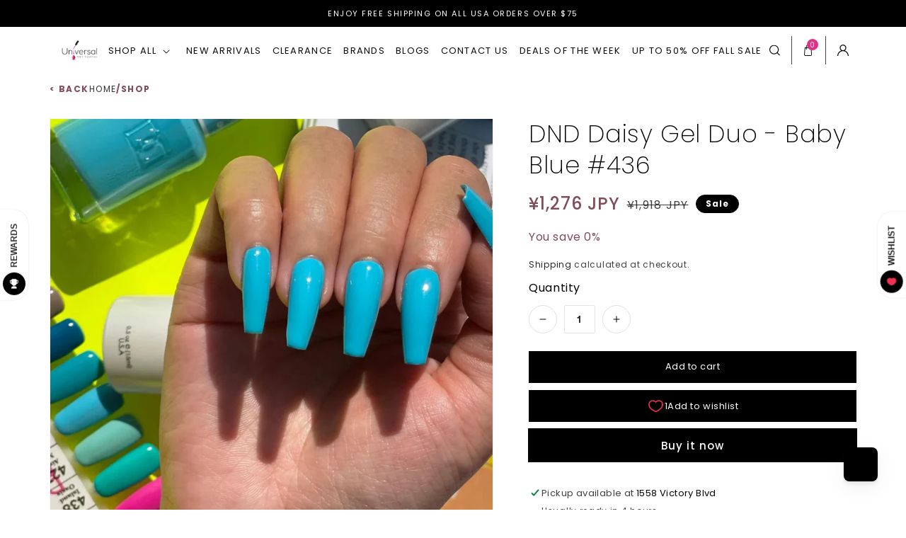

--- FILE ---
content_type: text/css
request_url: https://universalnailsupplies.com/cdn/shop/t/74/assets/style.css?v=135604014128920092481731102240
body_size: 4283
content:
@font-face{font-family:Conv_BrandonGrotesque-Regular;src:url(BrandonGrotesque-Regular.eot);src:local("\263a"),url(BrandonGrotesque-Regular.woff) format("woff"),url(BrandonGrotesque-Regular.ttf) format("truetype"),url(BrandonGrotesque-Regular.svg) format("svg");font-weight:400;font-style:normal}@font-face{font-family:PlayfairDisplay-Bold;src:url(PlayfairDisplay-Bold.eot?#iefix) format("embedded-opentype"),url(PlayfairDisplay-Bold.woff) format("woff"),url(PlayfairDisplay-Bold.ttf) format("truetype"),url(PlayfairDisplay-Bold.svg#PlayfairDisplay-Bold) format("svg");font-weight:400;font-style:normal}@font-face{font-family:Circular Std;src:url(CircularStd-Medium.eot);src:url(CircularStd-Medium.eot?#iefix) format("embedded-opentype"),url(CircularStd-Medium.woff2) format("woff2"),url(CircularStd-Medium.woff) format("woff"),url(CircularStd-Medium.ttf) format("truetype"),url(CircularStd-Medium.svg#CircularStd-Medium) format("svg");font-weight:500;font-style:normal;font-display:swap}*{outline:none!important}img{max-width:100%;height:auto}a,a:hover,a:focus,a:active{text-decoration:none;outline:none;transition:all .3s ease-in-out}ul{padding:0}ul li{list-style-type:none}.col-xs-15,.col-sm-15,.col-md-15,.col-lg-15{position:relative;min-height:1px;padding-right:10px;padding-left:10px}.col-xs-15{width:20%;float:left}@media (min-width: 768px){.col-sm-15{width:20%;float:left}}@media (min-width: 992px){.col-md-15{width:20%;float:left}}@media (min-width: 1200px){.col-lg-15{width:20%;float:left}}.container-fluid{max-width:100%;width:100%;margin:0 auto}@media (min-width:1200px){.container{width:100%;max-width:1310px;margin-left:auto;margin-right:auto;padding:0 15px}}.card-wrapper .media>img{object-fit:contain}.button,.button-label,.shopify-challenge__button,.customer button{font-size:13px;letter-spacing:0}.product .price--sold-out .price__badge-sold-out{color:#804d59}.cbb-frequently-bought-product-image{display:block!important}.btn{border-radius:0;transition:all .3s ease-in-out;letter-spacing:0}.btn:hover{opacity:1!important;border-width:1px}.page-width{padding:0 15px}.innerpage,.sinnerpage{padding:30px 0 50px;min-height:350px}.innerpage h1,.sinnerpage h1{font-size:28px}.innerpage h2,.sinnerpage h2{font-size:24px;letter-spacing:0px;text-transform:capitialize}.innerpage h3,.sinnerpage h3{font-size:22px}.innerpage h4,.sinnerpage h4{font-size:20px}.innerpage h5,.sinnerpage h5{font-size:16px}.innerpage h6,.sinnerpage h6{font-size:14px}.innerpage ul,.innerpage ol{padding:0;margin:0 0 0 17px}.innerpage ul li{list-style:outside}.innerpage ol li{list-style:decimal}.header__menu-item{padding:0}.header__active-menu-item{text-decoration:none}.header__menu-item:hover span{text-decoration:none;text-underline-offset:.3rem}.list-menu__item--active,.footer-block__details-content .list-menu__item--link:hover,.copyright__content a:hover{text-decoration:none!important;text-underline-offset:.3rem}.list-menu__item--link{padding-bottom:0;padding-top:0}.search__input.field__input{padding-right:5rem;border:1px solid #000;box-shadow:unset!important}.header__icon:hover .icon,.modal__close-button:hover .icon{transform:scale(1)!important}*:focus-visible{box-shadow:unset!important;border:1px solid}.field__input,.customer .field input{border:1px solid;box-shadow:unset!important}.announcement-bar{background:#000;color:#fff;border:0!important}.announcement-bar__message{font-size:11px;padding:13px 15px;line-height:110%;color:#fff;font-family:Poppins,sans-serif;font-weight:400;text-align:center;letter-spacing:.14em;text-transform:uppercase}.main_header.header--middle-left{grid-template-areas:"heading navigation icons";grid-template-columns:1fr auto 1fr;column-gap:1rem;padding:13px 0}.header--middle-left .header__inline-menu{position:relative}details-disclosure>details{position:static}.main_header .header__inline-menu ul li{margin-right:20px}.main_header .header__inline-menu ul li:last-child{margin-right:0}.main_header .header__inline-menu>ul>li .list-menu__item{font-size:13px;line-height:16px;border-bottom:2px solid transparent;color:#0c0c0c;letter-spacing:.1em;font-family:Poppins,sans-serif;font-weight:400;text-transform:uppercase}.main_header .header__inline-menu>ul>li>.list-menu__item.header__active-menu-item{border-bottom:2px solid #804D59}.main_header .header__inline-menu>ul>li>.list-menu__item:hover{border-bottom:2px solid #804D59}.header__submenu.list-menu{padding:2rem 15px;column-count:3;border:0;background:#faf8f7;border-radius:0 0 10px 10px;box-shadow:2px 2px 5px #ccc}.header__submenu.list-menu li a{text-transform:capitalize!important;letter-spacing:0!important;padding:5px}.main_header .header__icon,.main_header .header__icon--cart .icon{height:40px;width:32px;margin-right:16px;padding-right:16px;border-right:1px solid #474747}.main_header .header__icon:last-child,.main_header .header__icon--cart .icon:last-child{padding:0;margin:0;border:0;width:16px}.main_header .cart-count-bubble{background-color:#e03087;color:#fff;height:16px;width:16px;font-size:10px;bottom:20px;left:5px}.main_header .header__heading-link{margin-left:0;padding:0}.main_header .menu-drawer__navigation{padding:2rem 0}.main_header .menu-drawer__menu-item{padding:5px 15px;text-decoration:none;font-size:14px}.main_footer{background:#131313;padding-top:48px}.footer_logo{text-align:center}.footer_logo img{max-width:300px;margin:0 auto}.main_footer .footer-block--menu ul li a{font-size:12px;line-height:170%;padding-bottom:.5rem;padding-top:.5rem;letter-spacing:.04em;color:#fff;font-family:Montserrat,sans-serif;font-weight:400}.main_footer .footer-block--menu ul li a:hover{color:#fff}.main_footer .footer-block__heading{font-size:12px;line-height:18px;letter-spacing:.14em;color:#fff;font-family:Poppins,sans-serif;font-weight:600}.footer-block__details-content p{font-size:12px;line-height:170%;letter-spacing:.04em;font-family:Montserrat,sans-serif;font-weight:400;color:#fff}.footer-block__details-content p a,.footer-block__details-content p a:hover{color:#fff}.main_footer .footer__list-social{justify-content:flex-start;margin:0 0 15px}.main_footer .footer__list-social li a i{color:#fff;font-size:18px}.main_footer .footer__list-social li .list-social__link{margin:0 22px 0 0;padding:0}.footer_bottom{border-top:1px solid #5E5E5E;padding:32px 0}.footer_flex{display:flex;justify-content:space-between;align-items:center}.footer_inner h6{font-size:12px;margin:0;line-height:140%;color:#fff;font-family:Poppins,sans-serif;font-weight:400}.footer_inner .footer__payment{margin-top:0}.main_footer .footer_menu1 ul{column-count:2}.main_footer .footer__content-top{padding-bottom:46px;padding-top:32px;display:block;max-width:930px;margin:0 auto}.main_footer .doubly-wrapper{float:left;margin-top:15px}.bread_div{padding:15px 0 0}.bread_div .breadcrumb{background:transparent;padding:0;margin:0;font-size:12px;line-height:120%;letter-spacing:.12em;color:#804d59;text-transform:uppercase;font-family:Poppins,sans-serif;font-weight:700}.bread_div .breadcrumb a{color:#333;font-weight:400}.main_blog_div{padding:56px 0 40px}.main_blog_div .blog-articles{grid-template-columns:1fr 1fr 1fr 1fr;grid-gap:24px}.main_blog_div .article-card{background-color:transparent;border:1px solid #F6F3F1}.main_blog_div .article-card__info{padding:24px 16px 29px}.main_blog_div .article-card__title{font-size:18px;margin:0 0 37px;letter-spacing:0;line-height:140%;color:#1c1e23;font-family:Poppins,sans-serif;font-weight:300}.main_blog_div .article-card__header h4{font-size:12px;margin:0;line-height:120%;letter-spacing:.12em;text-transform:uppercase;color:#804d59;font-family:Poppins,sans-serif;font-weight:700}.main_blog_div .article-content:hover .article-card__title{text-decoration:none;color:#804d59}.main_blog_div .article-card__excerpt{width:100%;display:none}.main_blog_div .article-card__header h2+span{font-size:12px;line-height:160%;letter-spacing:.02em;color:#99878a;font-family:Poppins,sans-serif;font-weight:500;text-transform:capitalize}.main_blog_div .article-card__header{margin-bottom:0}.page_blog_upper{display:flex;flex-wrap:wrap;background:#faf8f7;align-items:center;margin-bottom:24px}.page_blog_divide:first-child{width:55%}.page_blog_divide:last-child{width:45%;padding:0 15px}.blog_text_div{max-width:375px;margin:0 auto;padding:15px 0}.blog_text_div h3{font-size:28px;line-height:100%;margin:0 0 12px;letter-spacing:0;color:#1c1e23;font-family:Poppins,sans-serif;font-weight:300}.blog_text_div h3 a{color:#1c1e23}.blog_text_div h3 a:hover{color:#804d59}.blog_text_div h4{font-size:12px;margin:0 0 12px;line-height:120%;letter-spacing:.12em;text-transform:uppercase;color:#804d59;font-family:Poppins,sans-serif;font-weight:700}.blog_text_div p{font-size:12px;margin:0 0 12px;line-height:160%;color:#6d6d6d;font-family:Poppins,sans-serif;font-weight:300}.blog_text_div span.caption-with-letter-spacing{font-size:12px;margin:0 0 24px;display:block;line-height:160%;letter-spacing:.02em;color:#99878a;font-family:Poppins,sans-serif;font-weight:500;text-transform:capitalize}.blog_link_div .btn{font-size:13px;line-height:19px;padding:14px 56px;background:#000;color:#fff;text-align:center;letter-spacing:.04em;font-family:Poppins,sans-serif;font-weight:300}.blog_link_div .btn:hover{background-color:#804d59;color:#fff}.article_top_main_max{max-width:2000px;margin:0 auto}.article_top_main_flex{display:flex;flex-wrap:wrap;align-items:center;position:relative;z-index:1}.article_top_main_flex:before{position:absolute;content:"";bottom:0;left:0;width:100%;height:122px;background:#dce8f4;z-index:-1}.article_top_main_innner{width:50%}.article_main_text h4{font-size:12px;margin:0 0 16px;line-height:120%;letter-spacing:.12em;text-transform:uppercase;color:#804d59;font-family:Poppins,sans-serif;font-weight:700}.article_main_text h3{font-size:40px;margin:0 0 16px;line-height:96%;color:#000;font-family:Poppins,sans-serif;font-weight:200}.article_main_text{max-width:517px;margin:0 auto}.article_main_text span{font-size:12px;line-height:160%;letter-spacing:.02em;color:#99878a;font-family:Poppins,sans-serif;font-weight:500}.article_main_img{height:auto}.article_main_img img{height:100%;object-fit:cover}.article_div_flex{display:flex;margin:80px -15px 0;flex-wrap:wrap}.article_div_inner:first-child{width:15%;padding:0 15px}.article_div_inner:nth-child(2){width:60%;padding:0 15px}.article_div_inner:last-child{width:25%;padding:0 15px}.article_div_inner h4{font-size:12px;margin:0 0 20px;line-height:160%;letter-spacing:.12em;text-transform:uppercase;color:#804d59;font-family:Poppins,sans-serif;font-weight:700}.article-template>*:first-child:not(.article-template__hero-container){margin-top:0!important}.recent_blog h5{font-size:14px;padding:0 0 16px;margin:0 0 16px;line-height:160%;letter-spacing:.08em;color:#333;border-bottom:1px solid #E0E0E0;font-family:Poppins,sans-serif;font-weight:500}.recent_blog_flex{display:flex;margin:0 -9px 16px;flex-wrap:wrap}.recent_blog_left{width:35%;padding:0 9px}.recent_blog_right{width:65%;padding:0 9px}.recent_blog_right h3{font-size:13px;margin:0 0 8px;line-height:140%;color:#121212;font-family:Poppins,sans-serif;font-weight:500}.recent_blog_right h3 a{color:#121212}.recent_blog_right a.readmore{font-size:12px;line-height:160%;letter-spacing:.12em;color:#ea3872;font-family:Poppins,sans-serif;font-weight:700;text-transform:uppercase}.article-template__content p,.article-template__content li{font-size:16px;line-height:160%;color:#333;font-family:Poppins,sans-serif;font-weight:300}.article-template__content strong{font-size:32px;letter-spacing:0;line-height:96%;color:#804d59;font-weight:400;font-family:Poppins,sans-serif}.article_div_inner ul.social-sharing{display:flex}.article_div_inner ul.social-sharing li a{text-decoration:none;padding:0;margin-right:15px;color:#1c1e23;font-size:18px}.product_page{padding:20px 0}.product_page .product__title{font-size:32px;color:#000;font-family:Poppins,sans-serif;font-weight:200}.product_page .price__regular .price-item.price-item--regular{font-size:24px;line-height:36px;letter-spacing:.04em;color:#804d59;font-family:Poppins,sans-serif;font-weight:500}.product_page .ssw-stars>i{color:#f2c94c}.product_page .ssw-review-count{font-size:12px;letter-spacing:.04em;text-decoration-line:underline;color:#000;font-family:Poppins,sans-serif;font-weight:400}.product_page .price__sale .price-item.price-item--sale{font-size:24px;line-height:36px;letter-spacing:.04em;color:#804d59;font-family:Poppins,sans-serif;font-weight:500}.product_page .price--on-sale .price__sale{flex-direction:row-reverse}.product_page .product__info-container .price--on-sale .price-item--regular{vertical-align:sub}.product_page .form__label{font-size:16px;margin:0 0 16px;line-height:100%;letter-spacing:.04em;color:#000;font-weight:400;font-family:Poppins,sans-serif}.product_page .quantity{border:0;height:40px}.product_page .quantity__input[type=number]{border:1px solid #E0E0E0;border-radius:2px;margin:0 10px;width:44px;flex-grow:0;font-size:16px;line-height:20px;letter-spacing:.12em;color:#000;font-family:Circular Std;font-weight:500}.product_page .quantity__button{border-radius:100%;border:1px solid #E0E0E0;width:40px;height:40px}.product_page .product-form__submit{font-size:13px;line-height:19px;text-align:center;letter-spacing:.04em;color:#fff;background:#000;box-shadow:unset}.product_page .product-form__submit:hover{box-shadow:unset}.product_page .shopify-payment-button__more-options{font-size:13px;line-height:120%;letter-spacing:.04em;text-decoration-line:underline;color:#804d59}.product_page .spr-badge{border-bottom:1px solid #E4DDDF;margin:0 0 20px;padding:0 0 20px}.product_page .product__tax{margin-top:0}.product_page .social-sharing{display:flex}.product_page .list-social__item{margin-right:12px}.product_page .list-social__item .list-social__link{background:#804d59;min-width:114px;height:36px;border-radius:2px;text-decoration:none;font-size:12px;justify-content:center;letter-spacing:.16em;color:#fff;line-height:140%;text-transform:uppercase}.product_page .list-social__item .list-social__link i{margin-right:10px;font-size:18px}.product_page fieldset.product-form__input .form__label{font-size:15px;line-height:16px;margin-bottom:10px;letter-spacing:.05em;color:#2d2d2d;font-family:Poppins,sans-serif;font-weight:400;border:none}.product_page fieldset.product-form__input.color_variant input[type=radio]+label{border:0;padding:0;border-radius:0;background-color:transparent}.product_page fieldset.product-form__input.color_variant input[type=radio]+label span{width:23px;height:23px;border-radius:100%;display:block;border:1px solid transparent}.product_page fieldset.product-form__input.color_variant input[type=radio]+label span:hover{border:1px solid #000}.product_page fieldset.product-form__input.color_variant input[type=radio]:checked+label span{border:1px solid #000}#ssw-widget-recommends-html *{font-weight:400;font-family:Poppins,sans-serif}.product_description_div{background:#faf8f7;padding:80px 0 55px;position:relative;z-index:1}.product_description_div:before{content:"";position:absolute;bottom:0;right:0;width:510px;height:410px;background-size:510px;background-image:url(group_58.png);background-repeat:no-repeat;z-index:-1}.product_description_content{max-width:600px;margin:0}.product_description_content p{font-size:16px;line-height:120%;color:#333;font-weight:300;font-family:Poppins,sans-serif}.product_description_content ul,.product_description_content ol{padding:0;margin-left:20px}.product_description_content ul li{font-size:16px;line-height:180%;list-style-type:disc;color:#333;font-weight:300;font-family:Poppins,sans-serif}.product_description_content ol li{font-size:16px;line-height:180%;list-style-type:decimal;color:#333;font-weight:300;font-family:Poppins,sans-serif}.recommed_main{padding:64px 0;background:linear-gradient(180deg,#fff0,#f6f3f117 17.65%,#faf8f7 78.22% 100%)}.recommed_main h4{font-size:12px;margin:0 0 12px;text-align:center;letter-spacing:.14em;color:#68584e;line-height:17px;font-family:Conv_BrandonGrotesque-Regular;font-weight:400;text-transform:uppercase}.recommed_main h2{font-size:48px;margin:0 0 48px;line-height:96%;letter-spacing:0;text-align:center;color:#000;font-family:Poppins,sans-serif;font-weight:200}.recommed_main .card-information__text.h5{display:-webkit-box;-webkit-line-clamp:2;-webkit-box-orient:vertical;overflow:hidden;text-overflow:ellipsis;letter-spacing:0;font-size:15px;margin:12px 0 0;line-height:140%;text-align:center;color:#373737;padding:0 5px;font-family:Montserrat,sans-serif;font-weight:400}.recommed_main .card-information__text.h5 a{color:#000}.recommed_main .card-information__text.h5 a:hover{color:#e03087}.recommed_main .card-information form{margin:0 auto;display:table}.recommed_main .card-information form .btn{background:#000;color:#fff;text-align:center;letter-spacing:.04em;font-family:Poppins,sans-serif;font-weight:300}.recommed_main .card-information form .btn:hover{background-color:#804d59;color:#fff}.recommed_main .price .price__regular .price-item.price-item--regular,.recommed_main .price__sale .price-item.price-item--sale{font-size:16px;line-height:24px;margin:8px 0 0;text-align:center;letter-spacing:.04em;color:#000;font-family:Conv_BrandonGrotesque-Regular;font-weight:400}.recommed_main .price--on-sale .price__sale{flex-direction:row-reverse}.recommed_main .price .price-item{margin:0 0 0 1rem}.recommed_main .price{justify-content:center}.recommed_main .card-wrapper{position:relative}.recommed_main .grid{margin:0 -12px}.recommed_main .grid__item{padding:0 12px}.recommed_main .card-wrapper:hover .card-information__text{text-decoration:none;text-underline-offset:.3rem}.recommed_main .ssw-stars>i{color:#f2c94c}.new_tag{position:absolute;top:10px;left:17px}.new_tag h5{font-size:12px;margin:0;line-height:140%;text-align:center;letter-spacing:.16em;text-transform:uppercase;color:#5e7a97;background:#dce8f4;width:48px;height:48px;border-radius:100px;font-family:Conv_BrandonGrotesque-Regular;font-weight:400;display:flex;align-items:center;justify-content:center}.recommed_main .media{position:relative}.wishlist{position:absolute;right:10px;top:10px!important;width:auto!important;height:auto!important;left:unset!important}.wishlist .ssw-faveiticon{position:relative;z-index:1}.wishlist .ssw-faveiticon i{color:#804d59}.product_page .thumbnail-list__item.slider__slide{width:100px}.collection_banner{background-color:#faf8f7;height:335px;position:relative;z-index:1;padding:0;overflow:hidden}.collection_banner_img{position:absolute;bottom:-40px;right:0;z-index:-1}.collection_banner_img img{max-width:400px}.collection_banner_content h3{font-size:48px;margin:87px 0 24px;padding-top:24px;line-height:96%;color:#000;text-align:center;font-family:Poppins,sans-serif;font-weight:200;position:relative}.collection_banner_content h3:before{content:"";position:absolute;top:0;left:0;right:0;margin:0 auto;border-top:4px solid #DCE8F4;width:80px;height:4px;text-align:center}.collection_banner_content p{font-size:16px;margin:0;line-height:130%;text-align:center;color:#616161;font-weight:300;font-family:Poppins,sans-serif}.coll_flex{display:flex;margin:0 -15px;flex-wrap:wrap;padding-top:80px}.coll_inner:first-child{width:20%;padding:0 15px}.coll_inner:last-child{width:80%;padding:0 15px}.collection_main{background:transparent;padding:0}.facet_div{border-top:1px solid #E0E0E0;border-bottom:1px solid #E0E0E0;padding:9px 0}.facet_div .facets__form .product-count{display:none}.facet_div .facet-filters__label label{font-size:12px;line-height:120%;color:#333;letter-spacing:.12em;font-weight:400;font-family:Poppins,sans-serif;text-transform:uppercase}.facet_div .facet-filters__sort{font-size:10px;padding:5px 25px 5px 15px;border-radius:2px;border:1px solid #E0E0E0;height:30px;line-height:15px;color:#333;font-weight:400;font-family:Poppins,sans-serif}.facet_div .facets__form{margin-bottom:0;gap:0}.facet_div .facet-filters__sort+.icon-caret{right:10px}.facet_flex{display:flex;justify-content:space-between;align-items:center}.pagination-wrapper{background:#faf8f7;padding:12px 0}.pagination-wrapper .pagination__item{font-size:16px;line-height:137%;color:#000;font-weight:400;font-family:Poppins,sans-serif}.pagination-wrapper .pagination__item.pagination__item--current{background:#804d59;border-radius:100px;color:#fff;font-weight:500}.pagination-wrapper .pagination__item--current:after,.pagination__item:hover:after{display:none!important}.collection_main_list .product-grid .grid__item{padding-bottom:24px!important;width:100%;max-width:100%}.collection_main_list.recommed_main .card-wrapper{position:relative;flex-wrap:wrap;flex-direction:row}.collection_main_list .card-wrapper{margin:0 0 24px}.collection_main_list .card--product{position:relative;width:25%;margin:0!important}.collection_main_list .card-wrapper .card-information{order:1;width:75%;padding-left:30px}.collection_main_list .card-information__text.h5{text-align:left}.collection_main_list .price{justify-content:flex-start}.brands_grid{padding-top:56px}.brands_grid .list-collections{display:grid;grid-template-columns:1fr 1fr 1fr 1fr;gap:30px}.brands_grid .list-collections a{box-shadow(0px 4px 12px rgba(0,0,0,.1))}.brands_grid .product-image{padding:0 0 24px}.brands_grid .producttitle{font-size:14px;line-height:21px;color:#775252;text-align:center;letter-spacing:.04em;padding:14px 10px;font-weight:300;font-family:Poppins,sans-serif}.brands_grid .producttitle a{color:#775252}#shopify-section-template--14385820270634__1643086067ec8a168c{margin-top:80px}.account h1+a,.customer a{font-size:16px!important}.customer button{margin:2rem 0 1.5rem!important}.prorevs{text-align:center;min-height:34px;font-size:13px}.prosave{text-align:center;min-height:20px;font-size:13px;color:#373737;font-family:Montserrat,sans-serif}@media only screen and (min-width:200px) and (max-width:767px){.ssw-reward-tab.ssw-reward-side-tab-left{display:none}.main_header.header--middle-left{grid-template-areas:"left-icon heading icons"}.main_header header-drawer{margin-left:0;display:flex}.main_header .header__icon.header__icon--menu{margin:0;border:0}.main_header .header__icon:nth-child(2),.main_header .header__icon--cart .icon:nth-child(2){padding:0;margin:0;border:0;width:16px}.main_footer{padding-top:25px}.footer_logo img{max-width:150px;margin:0 auto}.main_footer .footer__content-top{display:block;max-width:930px;margin:0 auto;padding:25px 0 55px}.main_footer .footer__list-social.list-social{justify-content:flex-start}.main_footer .doubly-wrapper{margin-top:0}.main_blog_div{padding:30px 0}.page_blog_upper{flex-direction:column}.page_blog_divide:first-child{width:100%}.page_blog_divide:last-child{width:100%;padding:0 15px}.blog_text_div{padding:15px 0;margin:0;max-width:100%}.blog_text_div h3{font-size:20px;line-height:25px}.main_blog_div .blog-articles{grid-template-columns:1fr;grid-gap:24px}.main_blog_div .article-card__title{font-size:16px;margin:0 0 25px}.article_top_main_flex:before{height:100%}.article_top_main_flex{flex-direction:column-reverse}.article_top_main_innner{width:100%}.article_main_text{padding:15px}.article_main_text h3{font-size:24px}.article_div_flex{margin:30px -15px 0;flex-direction:column}.article_div_inner:first-child{width:100%;padding:0 15px}.article_div_inner:nth-child(2){width:100%;padding:0 15px}.article_div_inner:last-child{width:100%;padding:0 15px}.article-template__content strong{font-size:24px}.article-template__content p,.article-template__content li{font-size:14px}.product_page{padding:30px 0}.product_page .social-sharing{display:flex;flex-wrap:wrap}.product_page .list-social__item .list-social__link{min-width:95px}.product_page .list-social__item{margin-right:12px;margin-bottom:10px}.product_page .product__title{font-size:24px}.product_page .price__regular .price-item.price-item--regular,.product_page .price__sale .price-item.price-item--sale{font-size:18px}.product_description_div{padding:30px 0}.product_description_content p{font-size:20px;margin:0 0 24px}.product_description_content ul li{font-size:14px}.recommed_main h2{font-size:24px;margin:0 0 25px}.product_description_div:before{width:340px;height:266px;background-size:341px}.recommed_main{padding:35px 0}.collection-grid-section{margin-top:0!important}.collection_banner_content h3{font-size:24px;margin:50px 0 24px}.collection_banner{background-color:#faf8f7;height:260px}.collection_banner_content p{font-size:14px}.facet_flex .product-count{display:none}.facet_flex .facets-container{column-gap:0}.coll_flex{padding-top:20px}.coll_inner:first-child{width:100%;padding:0 15px}.coll_inner:last-child{width:100%;padding:0 15px}.recommed_main .card-information__text.h5{font-size:14px}.recommed_main .price--on-sale .price__sale{flex-direction:row-reverse;justify-content:center}.collection_main{padding:0}.brands_grid .list-collections{display:grid;grid-template-columns:1fr 1fr;gap:15px}#shopify-section-template--14385820270634__1643086067ec8a168c{margin-top:20px}}@media only screen and (min-width:500px) and (max-width:767px){.main_blog_div .blog-articles{grid-template-columns:1fr 1fr;grid-gap:24px}.brands_grid .list-collections{display:grid;grid-template-columns:1fr 1fr 1fr;gap:15px}}@media only screen and (min-width:768px) and (max-width:991px){.main_header.header--middle-left{grid-template-areas:"left-icon heading icons"}.main_header header-drawer{margin-left:0}.main_header .header__icon.header__icon--menu{padding:0;margin:0;border:0}.footer_logo img{max-width:220px}.main_blog_div{padding:40px 0 30px}.blog_text_div h3{font-size:20px;line-height:25px}.main_blog_div .blog-articles{grid-template-columns:1fr 1fr 1fr;grid-gap:24px}.article_div_inner:nth-child(2){width:45%;padding:0 15px}.article_div_inner:last-child{width:40%;padding:0 15px}.article_main_text h3{font-size:26px}.article_main_text{max-width:340px;margin:0 auto}.article_main_img{height:290px}.article_div_flex{margin:40px -15px 0}.product_page .product__title{font-size:28px}.product_description_div:before{width:400px;height:321px;background-size:400px}.product_description_content p{font-size:28px}.product_description_content ul li{font-size:14px}.recommed_main h2{font-size:28px}.coll_inner:first-child{width:28%;padding:0 15px}.coll_inner:last-child{width:72%;padding:0 15px}.recommed_main .card-information__text.h5{font-size:14px}.recommed_main .price--on-sale .price__sale{flex-direction:row-reverse;justify-content:center}.coll_flex{padding-top:40px}.collection_banner_content h3{font-size:28px;margin:50px 0 24px}.collection_banner{height:260px}.collection_main{padding:0}#shopify-section-template--14385820270634__1643086067ec8a168c{margin-top:40px}}@media only screen and (min-width:990px) and (max-width:991px){.main_header.header--middle-left{grid-template-areas:"left-icon heading icons"}.main_header header-drawer{margin-left:0}.main_header .header__icon.header__icon--menu{padding:0;margin:0;border:0}.main_header .header__inline-menu{display:none}.main_header header-drawer{display:block}}@media only screen and (min-width:992px) and (max-width:1199px){.header-wrapper .container{width:100%}.main_header .header__inline-menu ul li{margin-right:15px}.main_header .header__inline-menu ul li .list-menu__item{font-size:12px}.footer_logo img{max-width:250px}.article_main_text h3{font-size:30px}.article_main_text{max-width:390px;margin:0 auto}.article_div_inner:first-child{width:20%;padding:0 15px}.article_div_inner:nth-child(2){width:50%;padding:0 15px}.article_div_inner:last-child{width:30%;padding:0 15px}.product_page .product__title{font-size:32px}.recommed_main h2{font-size:36px}.recommed_main .card-information__text.h5{font-size:14px}.recommed_main .price--on-sale .price__sale{flex-direction:row-reverse;justify-content:center}.collection_banner_content h3{font-size:36px;margin:65px 0 24px}#shopify-section-template--14385820270634__1643086067ec8a168c{margin-top:60px}}@media only screen and (min-width:1200px) and (max-width:1367px){.container{max-width:1170px}.main_header .header__inline-menu ul li{margin-right:15px}.article_main_text h3{font-size:35px}.product_page .product__title{font-size:34px}.recommed_main h2,.collection_banner_content h3{font-size:40px}#shopify-section-template--14385820270634__1643086067ec8a168c{margin-top:60px}}
/*# sourceMappingURL=/cdn/shop/t/74/assets/style.css.map?v=135604014128920092481731102240 */


--- FILE ---
content_type: text/javascript
request_url: https://cdn.boostcommerce.io/widget-integration/1.41.0/bc-widget-integration.js
body_size: 79574
content:
/*! For license information please see bc-widget-integration.js.LICENSE.txt */
(()=>{"use strict";var t,e,o,n,a={4977:(t,e,o)=>{var n=o(4188),a=o(3174),s=TypeError;t.exports=function(t){if(n(t))return t;throw new s(a(t)+" is not a function")}},3770:(t,e,o)=>{var n=o(831),a=String,s=TypeError;t.exports=function(t){if(n(t))return t;throw new s(a(t)+" is not an object")}},1458:(t,e,o)=>{var n=o(380),a=o(675),s=o(9389),i=function(t){return function(e,o,i){var r=n(e),l=s(r);if(0===l)return!t&&-1;var c,d=a(i,l);if(t&&o!=o){for(;l>d;)if((c=r[d++])!=c)return!0}else for(;l>d;d++)if((t||d in r)&&r[d]===o)return t||d||0;return!t&&-1}};t.exports={includes:i(!0),indexOf:i(!1)}},4224:(t,e,o)=>{var n=o(6893),a=o(6719),s=TypeError,i=Object.getOwnPropertyDescriptor,r=n&&!function(){if(void 0!==this)return!0;try{Object.defineProperty([],"length",{writable:!1}).length=1}catch(t){return t instanceof TypeError}}();t.exports=r?function(t,e){if(a(t)&&!i(t,"length").writable)throw new s("Cannot set read only .length");return t.length=e}:function(t,e){return t.length=e}},8689:(t,e,o)=>{var n=o(6881),a=n({}.toString),s=n("".slice);t.exports=function(t){return s(a(t),8,-1)}},8657:(t,e,o)=>{var n=o(4418),a=o(3168),s=o(9304),i=o(4466);t.exports=function(t,e,o){for(var r=a(e),l=i.f,c=s.f,d=0;d<r.length;d++){var u=r[d];n(t,u)||o&&n(o,u)||l(t,u,c(e,u))}}},8088:(t,e,o)=>{var n=o(6893),a=o(4466),s=o(9123);t.exports=n?function(t,e,o){return a.f(t,e,s(1,o))}:function(t,e,o){return t[e]=o,t}},9123:t=>{t.exports=function(t,e){return{enumerable:!(1&t),configurable:!(2&t),writable:!(4&t),value:e}}},997:(t,e,o)=>{var n=o(4530),a=o(4466);t.exports=function(t,e,o){return o.get&&n(o.get,e,{getter:!0}),o.set&&n(o.set,e,{setter:!0}),a.f(t,e,o)}},7509:(t,e,o)=>{var n=o(4188),a=o(4466),s=o(4530),i=o(4798);t.exports=function(t,e,o,r){r||(r={});var l=r.enumerable,c=void 0!==r.name?r.name:e;if(n(o)&&s(o,c,r),r.global)l?t[e]=o:i(e,o);else{try{r.unsafe?t[e]&&(l=!0):delete t[e]}catch(d){}l?t[e]=o:a.f(t,e,{value:o,enumerable:!1,configurable:!r.nonConfigurable,writable:!r.nonWritable})}return t}},4798:(t,e,o)=>{var n=o(1488),a=Object.defineProperty;t.exports=function(t,e){try{a(n,t,{value:e,configurable:!0,writable:!0})}catch(o){n[t]=e}return e}},1305:(t,e,o)=>{var n=o(3174),a=TypeError;t.exports=function(t,e){if(!delete t[e])throw new a("Cannot delete property "+n(e)+" of "+n(t))}},6893:(t,e,o)=>{var n=o(5234);t.exports=!n((function(){return 7!==Object.defineProperty({},1,{get:function(){return 7}})[1]}))},5926:(t,e,o)=>{var n=o(1488),a=o(831),s=n.document,i=a(s)&&a(s.createElement);t.exports=function(t){return i?s.createElement(t):{}}},2197:t=>{var e=TypeError;t.exports=function(t){if(t>9007199254740991)throw e("Maximum allowed index exceeded");return t}},4109:t=>{t.exports="undefined"!=typeof navigator&&String(navigator.userAgent)||""},3749:(t,e,o)=>{var n,a,s=o(1488),i=o(4109),r=s.process,l=s.Deno,c=r&&r.versions||l&&l.version,d=c&&c.v8;d&&(a=(n=d.split("."))[0]>0&&n[0]<4?1:+(n[0]+n[1])),!a&&i&&(!(n=i.match(/Edge\/(\d+)/))||n[1]>=74)&&(n=i.match(/Chrome\/(\d+)/))&&(a=+n[1]),t.exports=a},1274:t=>{t.exports=["constructor","hasOwnProperty","isPrototypeOf","propertyIsEnumerable","toLocaleString","toString","valueOf"]},5613:(t,e,o)=>{var n=o(1488),a=o(9304).f,s=o(8088),i=o(7509),r=o(4798),l=o(8657),c=o(8489);t.exports=function(t,e){var o,d,u,p,b,m=t.target,g=t.global,f=t.stat;if(o=g?n:f?n[m]||r(m,{}):n[m]&&n[m].prototype)for(d in e){if(p=e[d],u=t.dontCallGetSet?(b=a(o,d))&&b.value:o[d],!c(g?d:m+(f?".":"#")+d,t.forced)&&void 0!==u){if(typeof p==typeof u)continue;l(p,u)}(t.sham||u&&u.sham)&&s(p,"sham",!0),i(o,d,p,t)}}},5234:t=>{t.exports=function(t){try{return!!t()}catch(e){return!0}}},9055:(t,e,o)=>{var n=o(5234);t.exports=!n((function(){var t=function(){}.bind();return"function"!=typeof t||t.hasOwnProperty("prototype")}))},9944:(t,e,o)=>{var n=o(9055),a=Function.prototype.call;t.exports=n?a.bind(a):function(){return a.apply(a,arguments)}},2735:(t,e,o)=>{var n=o(6893),a=o(4418),s=Function.prototype,i=n&&Object.getOwnPropertyDescriptor,r=a(s,"name"),l=r&&"something"===function(){}.name,c=r&&(!n||n&&i(s,"name").configurable);t.exports={EXISTS:r,PROPER:l,CONFIGURABLE:c}},6881:(t,e,o)=>{var n=o(9055),a=Function.prototype,s=a.call,i=n&&a.bind.bind(s,s);t.exports=n?i:function(t){return function(){return s.apply(t,arguments)}}},5604:(t,e,o)=>{var n=o(1488),a=o(4188);t.exports=function(t,e){return arguments.length<2?(o=n[t],a(o)?o:void 0):n[t]&&n[t][e];var o}},2913:(t,e,o)=>{var n=o(4977),a=o(4318);t.exports=function(t,e){var o=t[e];return a(o)?void 0:n(o)}},1488:function(t,e,o){var n=function(t){return t&&t.Math===Math&&t};t.exports=n("object"==typeof globalThis&&globalThis)||n("object"==typeof window&&window)||n("object"==typeof self&&self)||n("object"==typeof o.g&&o.g)||n("object"==typeof this&&this)||function(){return this}()||Function("return this")()},4418:(t,e,o)=>{var n=o(6881),a=o(3628),s=n({}.hasOwnProperty);t.exports=Object.hasOwn||function(t,e){return s(a(t),e)}},7588:t=>{t.exports={}},9622:(t,e,o)=>{var n=o(6893),a=o(5234),s=o(5926);t.exports=!n&&!a((function(){return 7!==Object.defineProperty(s("div"),"a",{get:function(){return 7}}).a}))},7568:(t,e,o)=>{var n=o(6881),a=o(5234),s=o(8689),i=Object,r=n("".split);t.exports=a((function(){return!i("z").propertyIsEnumerable(0)}))?function(t){return"String"===s(t)?r(t,""):i(t)}:i},3029:(t,e,o)=>{var n=o(6881),a=o(4188),s=o(2694),i=n(Function.toString);a(s.inspectSource)||(s.inspectSource=function(t){return i(t)}),t.exports=s.inspectSource},3086:(t,e,o)=>{var n,a,s,i=o(5945),r=o(1488),l=o(831),c=o(8088),d=o(4418),u=o(2694),p=o(168),b=o(7588),m="Object already initialized",g=r.TypeError,f=r.WeakMap;if(i||u.state){var _=u.state||(u.state=new f);_.get=_.get,_.has=_.has,_.set=_.set,n=function(t,e){if(_.has(t))throw new g(m);return e.facade=t,_.set(t,e),e},a=function(t){return _.get(t)||{}},s=function(t){return _.has(t)}}else{var y=p("state");b[y]=!0,n=function(t,e){if(d(t,y))throw new g(m);return e.facade=t,c(t,y,e),e},a=function(t){return d(t,y)?t[y]:{}},s=function(t){return d(t,y)}}t.exports={set:n,get:a,has:s,enforce:function(t){return s(t)?a(t):n(t,{})},getterFor:function(t){return function(e){var o;if(!l(e)||(o=a(e)).type!==t)throw new g("Incompatible receiver, "+t+" required");return o}}}},6719:(t,e,o)=>{var n=o(8689);t.exports=Array.isArray||function(t){return"Array"===n(t)}},4188:t=>{var e="object"==typeof document&&document.all;t.exports=void 0===e&&void 0!==e?function(t){return"function"==typeof t||t===e}:function(t){return"function"==typeof t}},8489:(t,e,o)=>{var n=o(5234),a=o(4188),s=/#|\.prototype\./,i=function(t,e){var o=l[r(t)];return o===d||o!==c&&(a(e)?n(e):!!e)},r=i.normalize=function(t){return String(t).replace(s,".").toLowerCase()},l=i.data={},c=i.NATIVE="N",d=i.POLYFILL="P";t.exports=i},4318:t=>{t.exports=function(t){return null==t}},831:(t,e,o)=>{var n=o(4188);t.exports=function(t){return"object"==typeof t?null!==t:n(t)}},1942:t=>{t.exports=!1},6032:(t,e,o)=>{var n=o(5604),a=o(4188),s=o(4578),i=o(9809),r=Object;t.exports=i?function(t){return"symbol"==typeof t}:function(t){var e=n("Symbol");return a(e)&&s(e.prototype,r(t))}},9389:(t,e,o)=>{var n=o(7611);t.exports=function(t){return n(t.length)}},4530:(t,e,o)=>{var n=o(6881),a=o(5234),s=o(4188),i=o(4418),r=o(6893),l=o(2735).CONFIGURABLE,c=o(3029),d=o(3086),u=d.enforce,p=d.get,b=String,m=Object.defineProperty,g=n("".slice),f=n("".replace),_=n([].join),y=r&&!a((function(){return 8!==m((function(){}),"length",{value:8}).length})),h=String(String).split("String"),w=t.exports=function(t,e,o){"Symbol("===g(b(e),0,7)&&(e="["+f(b(e),/^Symbol\(([^)]*)\).*$/,"$1")+"]"),o&&o.getter&&(e="get "+e),o&&o.setter&&(e="set "+e),(!i(t,"name")||l&&t.name!==e)&&(r?m(t,"name",{value:e,configurable:!0}):t.name=e),y&&o&&i(o,"arity")&&t.length!==o.arity&&m(t,"length",{value:o.arity});try{o&&i(o,"constructor")&&o.constructor?r&&m(t,"prototype",{writable:!1}):t.prototype&&(t.prototype=void 0)}catch(a){}var n=u(t);return i(n,"source")||(n.source=_(h,"string"==typeof e?e:"")),t};Function.prototype.toString=w((function(){return s(this)&&p(this).source||c(this)}),"toString")},142:t=>{var e=Math.ceil,o=Math.floor;t.exports=Math.trunc||function(t){var n=+t;return(n>0?o:e)(n)}},4466:(t,e,o)=>{var n=o(6893),a=o(9622),s=o(3315),i=o(3770),r=o(2344),l=TypeError,c=Object.defineProperty,d=Object.getOwnPropertyDescriptor,u="enumerable",p="configurable",b="writable";e.f=n?s?function(t,e,o){if(i(t),e=r(e),i(o),"function"==typeof t&&"prototype"===e&&"value"in o&&b in o&&!o[b]){var n=d(t,e);n&&n[b]&&(t[e]=o.value,o={configurable:p in o?o[p]:n[p],enumerable:u in o?o[u]:n[u],writable:!1})}return c(t,e,o)}:c:function(t,e,o){if(i(t),e=r(e),i(o),a)try{return c(t,e,o)}catch(n){}if("get"in o||"set"in o)throw new l("Accessors not supported");return"value"in o&&(t[e]=o.value),t}},9304:(t,e,o)=>{var n=o(6893),a=o(9944),s=o(4416),i=o(9123),r=o(380),l=o(2344),c=o(4418),d=o(9622),u=Object.getOwnPropertyDescriptor;e.f=n?u:function(t,e){if(t=r(t),e=l(e),d)try{return u(t,e)}catch(o){}if(c(t,e))return i(!a(s.f,t,e),t[e])}},5629:(t,e,o)=>{var n=o(1843),a=o(1274).concat("length","prototype");e.f=Object.getOwnPropertyNames||function(t){return n(t,a)}},156:(t,e)=>{e.f=Object.getOwnPropertySymbols},4578:(t,e,o)=>{var n=o(6881);t.exports=n({}.isPrototypeOf)},1843:(t,e,o)=>{var n=o(6881),a=o(4418),s=o(380),i=o(1458).indexOf,r=o(7588),l=n([].push);t.exports=function(t,e){var o,n=s(t),c=0,d=[];for(o in n)!a(r,o)&&a(n,o)&&l(d,o);for(;e.length>c;)a(n,o=e[c++])&&(~i(d,o)||l(d,o));return d}},4416:(t,e)=>{var o={}.propertyIsEnumerable,n=Object.getOwnPropertyDescriptor,a=n&&!o.call({1:2},1);e.f=a?function(t){var e=n(this,t);return!!e&&e.enumerable}:o},2287:(t,e,o)=>{var n=o(9944),a=o(4188),s=o(831),i=TypeError;t.exports=function(t,e){var o,r;if("string"===e&&a(o=t.toString)&&!s(r=n(o,t)))return r;if(a(o=t.valueOf)&&!s(r=n(o,t)))return r;if("string"!==e&&a(o=t.toString)&&!s(r=n(o,t)))return r;throw new i("Can't convert object to primitive value")}},3168:(t,e,o)=>{var n=o(5604),a=o(6881),s=o(5629),i=o(156),r=o(3770),l=a([].concat);t.exports=n("Reflect","ownKeys")||function(t){var e=s.f(r(t)),o=i.f;return o?l(e,o(t)):e}},9509:(t,e,o)=>{var n=o(4318),a=TypeError;t.exports=function(t){if(n(t))throw new a("Can't call method on "+t);return t}},168:(t,e,o)=>{var n=o(746),a=o(6209),s=n("keys");t.exports=function(t){return s[t]||(s[t]=a(t))}},2694:(t,e,o)=>{var n=o(1942),a=o(1488),s=o(4798),i="__core-js_shared__",r=t.exports=a[i]||s(i,{});(r.versions||(r.versions=[])).push({version:"3.37.1",mode:n?"pure":"global",copyright:"© 2014-2024 Denis Pushkarev (zloirock.ru)",license:"https://github.com/zloirock/core-js/blob/v3.37.1/LICENSE",source:"https://github.com/zloirock/core-js"})},746:(t,e,o)=>{var n=o(2694);t.exports=function(t,e){return n[t]||(n[t]=e||{})}},8944:(t,e,o)=>{var n=o(3749),a=o(5234),s=o(1488).String;t.exports=!!Object.getOwnPropertySymbols&&!a((function(){var t=Symbol("symbol detection");return!s(t)||!(Object(t)instanceof Symbol)||!Symbol.sham&&n&&n<41}))},675:(t,e,o)=>{var n=o(6744),a=Math.max,s=Math.min;t.exports=function(t,e){var o=n(t);return o<0?a(o+e,0):s(o,e)}},380:(t,e,o)=>{var n=o(7568),a=o(9509);t.exports=function(t){return n(a(t))}},6744:(t,e,o)=>{var n=o(142);t.exports=function(t){var e=+t;return e!=e||0===e?0:n(e)}},7611:(t,e,o)=>{var n=o(6744),a=Math.min;t.exports=function(t){var e=n(t);return e>0?a(e,9007199254740991):0}},3628:(t,e,o)=>{var n=o(9509),a=Object;t.exports=function(t){return a(n(t))}},290:(t,e,o)=>{var n=o(9944),a=o(831),s=o(6032),i=o(2913),r=o(2287),l=o(4282),c=TypeError,d=l("toPrimitive");t.exports=function(t,e){if(!a(t)||s(t))return t;var o,l=i(t,d);if(l){if(void 0===e&&(e="default"),o=n(l,t,e),!a(o)||s(o))return o;throw new c("Can't convert object to primitive value")}return void 0===e&&(e="number"),r(t,e)}},2344:(t,e,o)=>{var n=o(290),a=o(6032);t.exports=function(t){var e=n(t,"string");return a(e)?e:e+""}},3174:t=>{var e=String;t.exports=function(t){try{return e(t)}catch(o){return"Object"}}},6209:(t,e,o)=>{var n=o(6881),a=0,s=Math.random(),i=n(1..toString);t.exports=function(t){return"Symbol("+(void 0===t?"":t)+")_"+i(++a+s,36)}},9809:(t,e,o)=>{var n=o(8944);t.exports=n&&!Symbol.sham&&"symbol"==typeof Symbol.iterator},3315:(t,e,o)=>{var n=o(6893),a=o(5234);t.exports=n&&a((function(){return 42!==Object.defineProperty((function(){}),"prototype",{value:42,writable:!1}).prototype}))},5945:(t,e,o)=>{var n=o(1488),a=o(4188),s=n.WeakMap;t.exports=a(s)&&/native code/.test(String(s))},4282:(t,e,o)=>{var n=o(1488),a=o(746),s=o(4418),i=o(6209),r=o(8944),l=o(9809),c=n.Symbol,d=a("wks"),u=l?c.for||c:c&&c.withoutSetter||i;t.exports=function(t){return s(d,t)||(d[t]=r&&s(c,t)?c[t]:u("Symbol."+t)),d[t]}},9375:(t,e,o)=>{var n=o(5613),a=o(3628),s=o(9389),i=o(4224),r=o(2197);n({target:"Array",proto:!0,arity:1,forced:o(5234)((function(){return 4294967297!==[].push.call({length:4294967296},1)}))||!function(){try{Object.defineProperty([],"length",{writable:!1}).push()}catch(t){return t instanceof TypeError}}()},{push:function(t){var e=a(this),o=s(e),n=arguments.length;r(o+n);for(var l=0;l<n;l++)e[o]=arguments[l],o++;return i(e,o),o}})},7534:(t,e,o)=>{var n=o(5613),a=o(3628),s=o(9389),i=o(4224),r=o(1305),l=o(2197);n({target:"Array",proto:!0,arity:1,forced:1!==[].unshift(0)||!function(){try{Object.defineProperty([],"length",{writable:!1}).unshift()}catch(t){return t instanceof TypeError}}()},{unshift:function(t){var e=a(this),o=s(e),n=arguments.length;if(n){l(o+n);for(var c=o;c--;){var d=c+n;c in e?e[d]=e[c]:r(e,d)}for(var u=0;u<n;u++)e[u]=arguments[u]}return i(e,o+n)}})},286:(t,e,o)=>{var n=o(6893),a=o(6881),s=o(997),i=URLSearchParams.prototype,r=a(i.forEach);n&&!("size"in i)&&s(i,"size",{get:function(){var t=0;return r(this,(function(){t++})),t},configurable:!0,enumerable:!0})},1377:(t,e,o)=>{o.d(e,{G:()=>a});var n=o(2503);const a=async(t,e="default",o)=>{const a=t.app.templateUrl,l=s(t,o),c=o.filter((t=>!l[t.id]));if(0===c.length)return{templates:l};const d={shop:window.Shopify?.shop,theme_lib:e,widgets:c.map((t=>`${t.name}:${t.id}`))},u=await fetch(`${a}?${(0,n.DK)(d)}`,{method:"GET"}),p=(await u.json()).templates;return Object.keys(p).forEach((t=>{const e=i(t),o=JSON.stringify({time:Date.now(),template:p[t]});try{localStorage.setItem(e,o)}catch(n){r("WIDGET:"),localStorage.setItem(e,o)}})),{templates:{...l,...p}}},s=(t,e)=>{const o={},n=t?.app?.templateMetadata?.updatedAt||0;return e.forEach((t=>{const e=i(t.id),a=localStorage.getItem(e);if(a){const s=JSON.parse(a),i=Date.now()-s.time>864e5,r=s.time/1e3<n;i||r?localStorage.removeItem(e):o[t.id]=s.template}})),o},i=t=>`WIDGET:${t}`,r=t=>{for(let e=0;e<localStorage.length;e++){const o=localStorage.key(e);o.startsWith(t)&&localStorage.removeItem(o)}}},865:(t,e,o)=>{o.d(e,{u:()=>n});o(286);function n(t,e){const o=`${e.app.b2b.current_company_id}_${e.app.b2b.current_location_id}`,n=window.Shopify?.currency,a=n?.active,s=n?.rate;t instanceof URLSearchParams?(t.set("company_location_id",o),t.set("currency",a),t.set("currency_rate",s)):(t.company_location_id=o,t.currency=a,t.currency_rate=s)}},4599:(t,e,o)=>{o.d(e,{AN:()=>f,EW:()=>v,FL:()=>I,Lx:()=>T,MK:()=>w,PX:()=>u,Rd:()=>d,So:()=>p,WY:()=>n,Zr:()=>g,Zz:()=>y,_v:()=>k,aK:()=>i,az:()=>s,e3:()=>r,ep:()=>L,fT:()=>C,gD:()=>_,gT:()=>h,jw:()=>l,mW:()=>b,qp:()=>m,qq:()=>S,rL:()=>x,uG:()=>c,uy:()=>a});const n="pf_",a="pf_tag",s="#boost-sd_filter-tree-mobile",i=".boost-sd-left",r="#boost-sd__filter-tree-toggle-button",l="boost-sd__filter-option-itemwrapper--full-height",c=`.${l}`,d=".boost-sd__filter-option",u="boost-sd__filter-option-itemwrapper--hidden",p="boost-sd__filter-option-itemwrapper--collapsed",b="boost-sd__filter-option-title--opening",m=".boost-sd__filter-option-search-option",g=".boost-sd__filter-tree-vertical-mobile-toolbar .boost-sd__button--close",f=".boost-sd__filter-tree-vertical-mobile-toolbar .boost-sd__button--back",_="boost-sd__button--hidden",y="boost-sd__button--back",h="boost-sd__button--close",w=".boost-sd__filter-tree-toggle-button",v={MOBILE_OPENING:"filterTreeMobileOpening",DESKTOP_OPENING:"filterTreeDesktopOpening",CURRENT_FOCUS:"filterCurrentFocus",KEY_CODE:"filterKeyCode"},S=".boost-sd__filter-tree-vertical-mobile-toolbar",k=".boost-sd__filter-tree-vertical-mobile-toolbar #boost-sd__button-toolbar-mobile-clear",T={LIST:"list",BOX:"box",RANGE:"range",SWATCH:"swatch",RATING:"rating",SUB_CATEGORY:"sub_category",MULTI_LEVEL_COLLECTIONS:"multi_level_collections",MULTI_LEVEL_TAG:"multi_level_tag"},L={COLLECTION:"collection",VENDOR:"vendor",PRODUCT_TYPE:"product_type",TITLE:"title",PRICE:"price",VARIANTS_PRICE:"variants_price",PERCENT_SALE:"percent_sale",REVIEW_RATINGS:"review_ratings",WEIGHT:"weight",STOCK:"stock",TAG:"tag",MULTI_LEVEL_TAG:"multi_level_tag",LOCATION:"location",COLOR:"opt_color",SIZE:"opt_size",PRODUCT_CATEGORY:"product_category"},x="boost_sd_collection_tags_key",C="boost_sd_collection_id_key",I="boostSdCollectionIdAll"},6676:(t,e,o)=>{o.d(e,{AS:()=>r,_r:()=>n,b:()=>c,fZ:()=>d,lp:()=>p,mI:()=>a,mL:()=>i,nq:()=>s,qN:()=>l,uK:()=>u});const n="boostSDSelectedProductPage",a="boostSDSelectedProductId",s="boostSDInitialPage",i="boostSDCurrentPreviousPage",r="boostSDCurrentNextPage",l="default",c="load_more",d="infinite_scroll",u="boostSDLimit",p="boostSDLimitSetting"},6178:(t,e,o)=>{o.d(e,{G:()=>l});const n=t=>{(()=>{const e=(t=>{let e=null;return"auto"===t&&(e=window.Currency??window.ACSCurrency),"best"===t&&(e=window.DoublyGlobalCurrency),e})(t);if(e){if(void 0!==e&&void 0!==e.moneyFormats&&void 0!==e.moneyFormats[window?.mlvShopCurrency]&&void 0!==window?.mlvedaload)try{window?.mlvedaload()}catch(o){console.log(o)}"function"==typeof window.DoublyGlobalCurrency?.convertAll&&window.DoublyGlobalCurrency.convertAll(window.DoublyGlobalCurrency.currentCurrency)}})()},a=t=>{(()=>{try{switch(t){case"deco":"function"==typeof window.SECOMAPP?.pl?.labelCollections&&window.SECOMAPP.pl.labelCollections(!0);break;case"flair":"function"==typeof window.FlairApp?.refreshProductBadges&&window.FlairApp.refreshProductBadges();break;default:return null}}catch(e){console.log("Error when try to callbackFunc() from 3rd app"),console.log(e.stack)}})()};o(9375);const s=()=>{var t;t=document,window.jdgm=window.jdgm||{},jdgm.CDN_HOST="https://cdn.judge.me/",jdgm.docReady=function(e){(t.attachEvent?"complete"===t.readyState:"loading"!==t.readyState)?setTimeout(e,0):t.addEventListener("DOMContentLoaded",e)},jdgm.loadCSS=function(e,o,n,a){!n&&jdgm.loadCSS.requestedUrls.indexOf(e)>=0||(jdgm.loadCSS.requestedUrls.push(e),(a=t.createElement("link")).rel="stylesheet",a.class="jdgm-stylesheet",a.media="nope!",a.href=e,a.onload=function(){this.media="all",o&&setTimeout(o)},t.body.appendChild(a))},jdgm.loadCSS.requestedUrls=[],jdgm.loadJS=function(t,e){var o=new XMLHttpRequest;o.onreadystatechange=function(){4===o.readyState&&(Function(o.response)(),e&&e(o.response))},o.open("GET",t),o.send()},jdgm.docReady((function(){(window.jdgmLoadCSS||t.querySelectorAll(".jdgm-widget, .jdgm-all-reviews-page").length>0)&&"undefined"!=typeof jdgmSettings&&(jdgmSettings.widget_load_with_code_splitting?parseFloat(jdgmSettings.widget_version)>=3?jdgm.loadCSS(jdgm.CDN_HOST+"widget_v3/base.css"):jdgm.loadCSS(jdgm.CDN_HOST+"widget/base.css"):jdgm.loadCSS(jdgm.CDN_HOST+"shopify_v2.css"),jdgm.loadJS(jdgm.CDN_HOST+"loader.js"))}))},i=t=>{let e=!1;(()=>{try{switch(t){case"judgeme":if(!e&&document.querySelectorAll(".boost-sd__integration-product-rating").length>0)return e=!0,s();break;case"aliReview":if("function"==typeof window.aliReviewsAddRatingCollection)return window.aliReviewsAddRatingCollection();break;case"LAIAliExpress":if(window.SMARTIFYAPPS?.rv?.installed&&"function"==typeof window.SMARTIFYAPPS?.rv?.scmReviewsRate?.actionCreateReviews)return window.SMARTIFYAPPS?.rv?.scmReviewsRate?.actionCreateReviews();break;case"prs":if(!window.SPR)return;"function"==typeof window.SPR?.initDomEls&&window.SPR?.initDomEls(),"function"==typeof window.SPR?.loadBadges&&window.SPR?.loadBadges();break;case"okendo":{let t;t=document&&!!document.getElementById("okendo-reviews-script")?document.getElementsByClassName("okendo-StarRatingSnippet"):document.getElementsByClassName("okendo-ProductListingSnippet");for(let e=0;e<t.length;e++)t[e].style.display="";break}case"rivyo":if(void 0!==window.th_product_rivyo){const t=t=>new Promise(((e,o)=>{const n=new XMLHttpRequest;n.open("POST","//thimatic-apps.com/product_review/get_review_rating_update.php"),n.setRequestHeader("Content-Type","application/x-www-form-urlencoded;charset=UTF-8"),n.onload=function(){try{const t=JSON.parse(n.responseText);n.readyState>3&&(200===n.status?e(t):o(null))}catch(t){o(null)}},n.send(t)})),e=window.boostWidgetIntegration?.env,o=window.boostWidgetIntegration?.app?.[e]?.shop?.domain||"",n=document.querySelectorAll(".wc_product_review_badge_boostcommerce");let a=`shop=${o}`,s=0;n.forEach((async(e,i)=>{const r=e?.dataset?.product_id;if(0===e.querySelectorAll(".wc_review_badge_inner").length&&0===e.querySelectorAll(".wc_review_badge_inner_empty").length&&""!==r&&(a+="&product_ids[]="+r,s+=1),i===n.length-1&&0!==s&&""!==o){const e=await t(a);if(e){n.forEach((t=>{t&&(t.innerHtml=e?.empty?.html||"")}));for(const t in e){const o=document.querySelectorAll(`.wc_product_review_badge_boostcommerce[data-product_id="${t}"]`);o?.forEach((o=>{o&&(o.innerHTML=e[t]?.html)}))}}}}))}break;case"stamped":if("function"==typeof window.StampedFn?.loadBadges||document.getElementById("stamped-script-widget"))return window.StampedFn.loadBadges();break;case"ReviewsIO":if("function"==typeof window.loadReviewsIoRatingSnippets)return window.loadReviewsIoRatingSnippets();break;case"yotpo":window?.yotpo&&"function"==typeof window?.yotpo.initWidgets&&window.yotpo.initWidgets(),window?.yotpoWidgetsContainer&&"function"==typeof window?.yotpoWidgetsContainer.initWidgets&&window.yotpoWidgetsContainer.initWidgets();break;default:return null}}catch(o){console.log("Error when try to callbackFunc() from 3rd app"),console.log(o.stack)}})()},r=t=>{(()=>{try{switch(t){case"plus":window?._swat?.initializeActionButtons?.(".boost-sd__product-list"),window?._swat?.initializeActionButtons?.(".boost-sd__recommendation"),document.dispatchEvent(new CustomEvent("swym:collections-loaded"));break;case"smart":window?.ReloadSmartWishlist?.();break;case"i-wishlist":"undefined"!=typeof jQuery&&window.jQuery(".iWishAddColl").click((function(t){t.preventDefault();var e=window.jQuery(this).attr("data-variant");return window.iwish_addCollection(window.jQuery(this),e),!1}));break;case"king":try{if(!window?.WishlistKing)return;const t=window.WishlistKing?.theme;t?t.watch?.({selector:".boost-sd__product-link-image"},(e=>{e.insertAfter(t.createComponent?.("wishlist-button-collection",{dataset:{productHandle:t.getProductHandle?.(e.element.href),variantId:t.getVariantId?.(e.element.href)},props:{showIcon:!0,showText:!1,floating:{reference:e,position:{placement:"top-end",inset:!0}}}}))})):window.WishlistKing?.observe?.({selector:".boost-sd__product-item"},(t=>{t.append?.(window.WishlistKing?.createComponent?.("wishlist-button-floating",{id:t.container?.getAttribute?.("id")}))}))}catch(e){}break;default:return null}}catch(e){console.log("Error when try to callbackFunc() from 3rd app - Product Wishlist"),console.log(e.stack)}})()};function l(){const t=window.boostWidgetIntegration?.env;let e=window.boostWidgetIntegration?.app?.[t]?.integration;e={...e,...window.boostWidgetIntegration.integration},window.boostWidgetIntegration.integration=e,e&&(i(e.reviews),r(e.wishlists),n(e.currencies),a(e.labels))}},4462:(t,e,o)=>{o.d(e,{$1:()=>u,BB:()=>_,BC:()=>b,Fr:()=>i,KQ:()=>a,Lg:()=>c,W9:()=>r,ZB:()=>d,kB:()=>m,kN:()=>s,pY:()=>g,wj:()=>p,yt:()=>l,zm:()=>f});o(9375);var n=o(6676);const a=()=>{const t=window.location.href.replace(/%3C/g,"&lt;").replace(/%3E/g,"&gt;"),e=[];for(let s=0;s<t.length;s++)e.push(t.charAt(s));const o=e.join("").split("&lt;").join("%3C").split("&gt;").join("%3E");let n="";const a=o.replace(/#.*$/,"");return a.split("?").length>1&&(n=a.split("?")[1],n.length>0&&(n="?"+n)),{pathname:window.location.pathname,href:o,search:n}},s=t=>{window.location.href=t},i=(t=991)=>window.innerWidth<=t,r=t=>{try{const e=sessionStorage.getItem(t);return e?JSON.parse(e):null}catch(e){return null}},l=(t,e)=>{try{if(!e)return void sessionStorage.removeItem(t);sessionStorage.setItem(t,JSON.stringify(e))}catch(o){sessionStorage.setItem(t,"")}},c=t=>{try{const e=localStorage.getItem(t);return e?JSON.parse(e):null}catch(e){return null}},d=(t,e)=>{try{localStorage.setItem(t,JSON.stringify(e))}catch(o){console.log("Error setLocalStorage",o)}},u=t=>{try{localStorage.removeItem(t)}catch(e){console.log("Error setLocalStorage",e)}},p=(t,e)=>{const o=n=>{t.contains(n.target)||(e(n.target),document.removeEventListener("click",o))};return document.addEventListener("click",o),()=>document.removeEventListener("click",o)},b=t=>{(t=Number(t))&&!Number.isNaN(t)||(t=1),l(n.nq,t),l(n.mL,t),l(n.AS,t)};function m(t,e){const o=new IntersectionObserver((function(t,o){t.forEach((function(t){t.isIntersecting&&(e(t.target),o.unobserve(t.target))}))}));t.forEach((function(t){o.observe(t)}))}function g(){return window.innerWidth<576}function f(){let t="";return g()?t+="mobile|":t=t.replace("mobile|",""),window.innerWidth<991?t+="tablet_portrait_max":t=t.replace("tablet_portrait_max",""),t}const _=window.requestIdleCallback||function(t){const e=Date.now();return setTimeout((function(){t({didTimeout:!1,timeRemaining:function(){return Math.max(0,50-(Date.now()-e))}})}),1)};window.requestIdleCallback=_;window.cancelIdleCallback},7601:(t,e,o)=>{o.d(e,{sg:()=>l,Yz:()=>c,UK:()=>b,o2:()=>d,XG:()=>p,jv:()=>y,cu:()=>f,aU:()=>m,SG:()=>g,XE:()=>r,ir:()=>_});o(9375);const n={version:"3.0.1",toHtml(t,e){const o={indent:3,lineNumbers:!1,linkUrls:!0,linksNewTab:!0,quoteKeys:!1,trailingCommas:!0,...e},n=(t,e)=>e?"<span class=json-"+t+">"+e+"</span>":"",a=(JSON.stringify(t,null,o.indent)||"undefined").replace(/[<>&]|\\"/g,(t=>"<"===t?"&lt;":">"===t?"&gt;":"&"===t?"&amp;":"&bsol;&quot;")).replace(/^( *)("[^"]+": )?("[^"]*"|[\w.+-]*)?([{}[\],]*)?$/gm,((t,...e)=>{const a={indent:e[0],key:e[1],value:e[2],end:e[3]},s=o.quoteKeys?/(.*)(): /:/"([\w$]+)": |(.*): /,i=a.indent||"",r=a.key&&a.key.replace(s,"$1$2"),l=a.key?n("key",r)+n("mark",": "):"",c=a.value?(t=>{const e=/^"/.test(t)&&"string",a=(["true","false"].includes(t)?"boolean":"null"===t&&"null")||e||"number",s=o.linksNewTab?" target=_blank":"",i=e&&o.linkUrls?t.replace(/https?:\/\/[^\s"]+/g,(t=>`<a class=json-link href="${t}"${s}>${t}</a>`)):t;return n(a,i)})(a.value):"",d=!a.end||["]","}"].includes(t.at(-1)),u=o.trailingCommas&&" "===t.at(0)&&d;return i+l+c+n("mark",u?(a.end??"")+",":a.end)})),s=t=>`   <li>${t}</li>`;return o.lineNumbers?(t=>["<ol class=json-lines>",...t.split("\n").map(s),"</ol>"].join("\n"))(a):a}};var a=o(4599),s=o(6178),i=o(2503);function r(t){const e=window.boostWidgetIntegration.generateUuid();if("filter"===t.blockType)if(t.filterTree)t.state.filterTree=t.filterTree,t.state.latestFilterSearchRequest=e,(0,s.G)(),(0,i.tD)(t);else{const o=new MutationObserver((function(n){n.forEach((function(n){t.filterTree&&(t.state.filterTree=t.filterTree,o.disconnect(),t.state.latestFilterSearchRequest=e,(0,s.G)(),(0,i.tD)(t))}))}));o.observe(t.document,{attributes:!0,childList:!0,subtree:!0})}}function l(t,e){let o;return function(){const n=this,a=arguments;clearTimeout(o),o=setTimeout((()=>{t.apply(n,a)}),e)}}function c(t){if(document.getElementById("widgetIntegrationDebugDiv")){const e=document.getElementById("widgetDebugCol1"),o=document.getElementById("widgetDebugCol2"),a=document.getElementById("widgetDebugCol3"),s=t.state?.filterTree?.options?.map((t=>({filterType:t.filterType,filterOptionId:t.filterOptionId,position:t.position,displayType:t.displayType,count:t?.values?.length||0})));e.innerHTML=`\n    <h3>filterTree: </h3>\n    <pre id=account class=json-container>${n.toHtml(s)}</pre>\n    `,o.innerHTML=`\n    <h3>filterTreeViewPort: </h3>\n    <pre id=account class=json-container>${n.toHtml(t.filterTreeViewPort)}</pre>\n    `,a.innerHTML=`\n    <h3>Filter: </h3>\n    <pre id=account class=json-container>${n.toHtml(t.state.filter)}</pre>\n    <pre id=account class=json-container>${n.toHtml(t.updatedParams)}</pre>\n\n    `}}const d=(t,e=0,o)=>{let n="";return n=e?o?`${e}% - ${o}%`:t.translate("above","Above")+` ${e}%`:t.translate("under","Under")+` ${o}%`,n},u=(t,e,o=2)=>{const n=((t,e=0,o=!1)=>isNaN(t)||(t=Number(t))<.04?t:o?Math.floor(100*t)/100:+t.toFixed(e))(e,o);return(0,i.vv)({context:t,value:n})},p=(t,e,o=0,n=2)=>{let a="";return a=o&&"0"!==o?e?`${u(t,o,n)} - ${u(t,e,n)}`:t.translate("above","Above")+` ${u(t,o,n)}`:t.translate("under","Under")+` ${u(t,e,n)}`,a},b=(t=0,e=0)=>{let o="";return o=t?e?`${t}:${e}`:`${t}:`:`0:${e}`,o};function m(t,e){let o=e?.label;if(t?.prefix){const n=t?.prefix?.replace(/\\/g,"")||"";o||(o=e?.key||e?.tag||""),o=o.replace(n,"").trim()}return o}const g=(t,e={},o)=>{if(!Array.isArray(t))return t;const{hideSingleOption:n=!1,showOutOfStockOption:s=!1}=e;return t.map((t=>{if(Array.isArray(t.values)){s||t.keepValuesStatic||(t.values=t.values.filter((t=>t.doc_count&&t.doc_count>0)));t.values.some((t=>"label"in t))||t.values.forEach((t=>{t.key&&(t.label=t.key)}));const e="multi_level_collections"===t.displayType||"multi_level_tag"===t.filterType;n&&1===t.values.length&&!e&&(t.values=[])}if(0===t?.values?.length){const e=document.getElementById(`${t.filterOptionId.replace(/::/g,"__")}-toggle`);e&&e?.closest(".boost-sd__filter-option")?.remove()}t.sortType||(t.sortType=(t=>{if([a.ep.REVIEW_RATINGS,a.ep.PERCENT_SALE].includes(t.filterType))return!0;const e=[a.ep.STOCK],o=[a.Lx.RANGE,a.Lx.MULTI_LEVEL_COLLECTIONS],n="all"===t.valueType,s="all"!==t.valueType&&t.sortManualValues,i=t.displayType===a.Lx.RANGE&&!1===t.isNumberRangeSlider;return!e.includes(t.filterType)&&(!o.includes(t.displayType)||i)&&(n||s)})(t)?"key-asc":"");const e=t.manualValues?.length>0;if((t.sortManualValues&&e||!e)&&Array.isArray(t.values)&&t.sortType){const[e,o]=t.sortType?.split("-")||[];if(e&&o){let n=e;"collection"===t.filterType&&"key"===e&&(n="displayName"),t.values=(0,i.r6)(t.values,n,o)}}return"review_ratings"===t.filterType&&o&&(t.values=t.values?.map((e=>(e.key=Math.round(e.from),e.label=((t,e,o)=>{let n=e.toFixed();return n+=1===e?` ${(0,i.LM)(t,"ratingStar","star")}`:` ${(0,i.LM)(t,"ratingStars","stars")}`,o||(n+=` ${(0,i.LM)(t,"ratingUp","& Up")}`),n})(o,e.from,t.showExactRating),e)))),"list"===t.displayType&&["stock","percent_sale","price","variants_price"].includes(t.filterType)&&(t.selectType="multiple"),t}))},f=t=>{if("string"==typeof t){t=t.toLowerCase();const e=new RegExp(["script","alert","onabort","popstate","afterprint","beforeprint","beforeunload","blur","canplay","canplaythrough","change","click","contextmenu","copy","cut","dblclick","drag","dragend","dragenter","dragleave","dragover","dragstart","drop","durationchange","ended","error","focus","focusin","focusout","fullscreenchange","fullscreenerror","hashchange","input","invalid","keydown","keypress","keyup","load","loadeddata","loadedmetadata","loadstart","mousedown","mouseenter","mouseleave","mousemove","mouseover","mouseout","mouseout","mouseup","offline","online","pagehide","pageshow","paste","pause","play","playing","progress","ratechange","resize","reset","scroll","search","seeked","seeking","select","show","stalled","submit","suspend","timeupdate","toggle","touchcancel","touchend","touchmove","touchstart","unload","volumechange","waiting","wheel","load"].join("=|on")),o=(t.match(/</g)||[]).length,n=(t.match(/>/g)||[]).length,a=(t.match(/alert\(/g)||[]).length,s=(t.match(/console\.log\(/g)||[]).length,i=(t.match(/execCommand/g)||[]).length,r=(t.match(/document\.cookie/g)||[]).length,l=(t.match(/j.*a.*v.*a.*s.*c.*r.*i.*p.*t/g)||[]).length,c=e.test(t),d=(t.match(/<meta/g)||[]).length,u=/>|\x3Cscript|\s*<img|<iframe[\s\S]*?>|<\/iframe[\s\S]*?>|<img[\s\S]*?>|<\/img[\s\S]*?>|<object[\s\S]*?>|<\/object[\s\S]*?>|<embed[\s\S]*?>|<\/embed[\s\S]*?>|<applet[\s\S]*?>|<\/applet[\s\S]*?>|<meta[\s\S]*?>|<\/meta[\s\S]*?>|<link[\s\S]*?>|<\/link[\s\S]*?>|on\w+="[^"]*"|javascript:|&#[xX][0-9a-fA-F]+;/g,p=(t.match(u)||[]).length;if(o>0&&n>0||o>1||n>1||a||s||i||r||l||c||d||p>0)return!0}return!1};function _(t,e){const o=[...{...t}.values],n=[];for(const a of o)if(f(a?.key)||f(a?.label)||f(a?.displayName)||n.push(a),n.length>=e)break;return n}function y(t,e){return Array.isArray(t.values)&&"number"==typeof e&&e>0?t.values.slice(0,e):[]}},9839:(t,e,o)=>{o.d(e,{Bv:()=>r,YF:()=>g,dI:()=>m,up:()=>l,vv:()=>i});var n=o(2503),a=o(4462),s=o(1962);const i=({context:t,value:e,showCurrencyCodes:o,showCentAsSuperscript:n,removeDecimalPoint:a,isPriceCompare:s,removePriceDecimal:i})=>{const r=()=>{if(null==e)return null;const s=o?t?.app?.shop?.money_format_with_currency:t?.app?.shop?.money_format;return l(t,Number(e),s,!1,n,i,a)};return r?`${r()}`:null},r=t=>t?.replace(/[.,]00$/,""),l=(t,e,o,a,s,i,l)=>{o||(o=t?.app?.shop?.money_format),"money_with_currency"===o&&(o=t?.app?.shop?.money_format_with_currency),"string"==typeof e&&(e=e.replace(".","")),o=(0,n.QZ)(o);const m=c(o);let g=d(m,e);if(a||(g=r(g)),i&&(g=p(g,t?.app?.generalSettings?.decimalDelimiter,null)),s){const[t,e]=b(g,m,l);e&&(g=`${t}<sup>${e}</sup>`)}return u(g,o)},c=t=>{const e=(t||"${{amount}}").match(/\{\{\s*(\w+)\s*\}\}/);return e&&e.length>1?e[1]:""},d=(t,e)=>{function o(t,e){return void 0===t?e:t}function n(t,e,n,a){if(0!==t&&!t)return"";e=o(e,2),n=o(n,","),a=o(a,".");const s=(t=parseFloat(`${t}`).toFixed(e)).toString().split(".");return s[0].replace(/(\d)(?=(\d\d\d)+(?!\d))/g,"$1"+n)+(s[1]?a+s[1]:"")}switch(t){case"amount":case"amount_with_space_separator_no_comma":default:return n(e,2);case"amount_no_decimals":return n(e,0);case"amount_with_comma_separator":return n(e,2,".",",");case"amount_no_decimals_with_comma_separator":return n(e,0,".",",");case"amount_no_decimals_with_space_separator":return n(e,0," ",".")}},u=(t,e)=>{let o=e||"${{amount}}";return o=o.replace(/\{\{\s*(\w+)\s*\}\}/,t),o},p=(t,e)=>{const o=new RegExp("(\\"+e+"\\d+)+","gi");return(""+t).replace(o,"")},b=(t,e,o)=>{const n=(t=>{switch(t){case"amount":case"amount_with_space_separator_no_comma":return".";case"amount_with_comma_separator":return",";default:return null}})(e);if(!n)return[`${t}`];const[a,s]=`${t}`.split(n);return s?[a,o?`${s}`:`${n}${s}`]:[a]},m=(t,{variants:e,variant_id:o,handle:n,split_product:i},r,l,c)=>{const d=c||i&&e?`?variant=${c||o}`:"",u=((t,e,o,n)=>{if(!e)return"/";const i=window.location.pathname,r=i.split("/");let l="";if(l=(window?.Shopify?.routes?.root||"/")?.replace(/\/$/,""),o){if("/"===i||(0,s._p)(t)||(0,s.ii)()||(0,s.Eo)())return`${l}/collections/all/products/${e}`;if((0,s.gB)(n)){const t=l+"/collections/",o=r.indexOf("collections")+1;return r.length>=4?t+r[o]+"/products/"+e:`${l}/products/${e}`}{const t=(0,a.KQ)().search.substring(1);if(t.indexOf("cache:")>-1){let o="all";const n=t.split("&")[0].split("?")[0].split("collections/");return n.length>1&&(o=n[1].indexOf("/")>-1?n[1].split("/")[0]:n[1]),o=o.replace(/[`~!@#$%^&*()_|+\=?;:'",.<>\{\}\[\]\\\/]/g,""),o||(o="all"),"/collections/"+o+"/products/"+e}const o=r.indexOf("collections")+1,n=l+"/collections/";if(void 0!==r[2]&&r.includes("collections"))return n+(r[o]||"all")+"/products/"+e}}return`${l}/products/${e}`})(t,n,r,l);return u+d},g=t=>("object"!=typeof t&&(t={}),t.return_all_currency_fields=!1,1===parseFloat(`${window.Shopify?.currency?.rate}`)?t:{...t,currency_rate:window.Shopify?.currency?.rate,currency:window.Shopify?.currency?.active,country:window.Shopify?.country})},2503:(t,e,o)=>{o.d(e,{YF:()=>c.YF,$:()=>q,kR:()=>f,XB:()=>s,dI:()=>c.dI,DK:()=>L,j9:()=>F,b9:()=>C,mn:()=>I,gM:()=>S,sg:()=>l.sg,Yz:()=>l.Yz,XV:()=>w,iQ:()=>v,zm:()=>n.zm,vv:()=>c.vv,UK:()=>l.UK,up:()=>c.up,o2:()=>l.o2,XG:()=>l.XG,p$:()=>m.p$,jv:()=>l.jv,Lg:()=>n.Lg,LC:()=>T,Ao:()=>k,z2:()=>O,gC:()=>$.gC,W9:()=>n.W9,EO:()=>j,RM:()=>$.RM,wj:()=>n.wj,eT:()=>W,tD:()=>z,kB:()=>n.kB,nn:()=>i,bF:()=>m.bF,Mb:()=>m.Mb,YM:()=>m.YM,YG:()=>V,n4:()=>p,fF:()=>m.fF,Fr:()=>n.Fr,pY:()=>n.pY,Eo:()=>m.Eo,xL:()=>m.xL,_p:()=>m._p,ii:()=>m.ii,V:()=>x,nF:()=>r,$1:()=>n.$1,MV:()=>y,xd:()=>h,Bv:()=>c.Bv,aU:()=>l.aU,BB:()=>n.BB,N8:()=>D,eG:()=>N,ZB:()=>n.ZB,BC:()=>n.BC,UE:()=>_,yt:()=>n.yt,kN:()=>n.kN,Dv:()=>R,Yv:()=>B,r6:()=>d,Wb:()=>$.Wb,QZ:()=>M,LM:()=>P.L,wX:()=>P.w,SG:()=>l.SG,XE:()=>l.XE,ir:()=>l.ir});var n=o(4462);o(9375);const a=t=>new Promise((e=>setTimeout(e,t))),s=async(t,e=100,o=1e3)=>{if(!t)return console.error("awaitAnimationElementFinished htmlElement not found"),Promise.resolve();const n=[],s=Math.floor(o/e);for(let i=0;i<s;i++){const o=t.getBoundingClientRect();if(n.push({x:o.x,y:o.y}),i>0&&n[i].x>=0&&n[i].y>=0&&n[i].x===n[i-1].x&&n[i].y===n[i-1].y)break;await a(e)}return Promise.resolve()};function i(t){t.$=function(e,o){if("string"==typeof e&&e.startsWith(".")||"string"==typeof e&&e.startsWith("#")||"string"==typeof e&&e.startsWith("["))return n(e,o);function n(e,o){return o instanceof Element?o.querySelector(e):t.document?.querySelector(e)}return{getById:function(t){return document.getElementById(t)},getByClass:function(t){return document.getElementsByClassName(t)},getByTag:function(t){return document.getElementsByTagName(t)},attr:function(t,e){return t.getAttribute(e)},querySelector:n,querySelectorAll:function(e){return t.document.querySelectorAll(e)},addClass:function(t,e){t.classList.add(e)},removeClass:function(t,e){t.classList.remove(e)},toggleClass:function(t,e){t.classList.toggle(e)},append:function(t,e){t.appendChild(e)},on:function(t,e,o){t.addEventListener(e,o)},off:function(t,e,o){t.removeEventListener(e,o)},triggerEvent:function(t,e){const o=new Event(e);t.dispatchEvent(o)}}}}const r=t=>{t.stopImmediatePropagation(),t.stopPropagation(),t.preventDefault()};var l=o(7601),c=o(9839);function d(t,e,o="asc"){if(Array.isArray(t)||"object"==typeof t)return Array.isArray(t)?u(t,e,o):function(t,e,o){const n=u(Object.entries(t),e,o),a={};for(const[s,i]of n)a[s]=i;return a}(t,e,o);console.error("Invalid input. Expecting an array or an object.")}function u(t,e,o){const n="desc"===o?-1:1;return t.sort(((t,o)=>{const a=t[e],s=o[e];return a<s?-1*n:a>s?1*n:0}))}function p(t,e){if(typeof t!=typeof e)return!1;if("object"==typeof t&&null!==t&&null!==e){const o=Object.keys(t),n=Object.keys(e);if(o.length!==n.length)return!1;for(const a of o)if(!p(t[a],e[a]))return!1;return!0}return t===e}o(286);var b=o(4599),m=o(1962);function g(t="push",e,o={}){"push"===t?window.history.pushState(o,"",e):window.history.replaceState(o,"",e)}const f=(t,e)=>{const o=new URL(window.location?.href);o.searchParams.append(t,e),o.searchParams.sort(),window.history.pushState({},"",o.href)},_=(t,e,o=!1,{preventPushHistory:n}={preventPushHistory:!1})=>{const a=new URL(window.location?.href);a.searchParams.set(t,e),a.searchParams.sort(),o?window.history.replaceState({},"",a.href):n||window.history.pushState({},"",a.href)},y=(t,e)=>{h([{key:t,value:e}])},h=t=>{const e=new URL(window.location?.href),{searchParams:o}=e;t.forEach((t=>{const{key:e,value:n}=t;if(o.has(e)){const t=o.getAll(e).filter((t=>t!==n));o.delete(e),t.forEach((t=>o.append(e,t)))}})),o.sort(),window.history.pushState({},"",e.href)},w=(t,{preventPushHistory:e}={preventPushHistory:!1})=>{v([t],{preventPushHistory:e})},v=(t,{preventPushHistory:e}={preventPushHistory:!1})=>{const o=new URL(window.location?.href),{searchParams:n}=o;t.forEach((t=>{n.has(t)&&n.delete(t)})),n.sort();g(e?"replace":"push",o.href,{})},S=({preventPushHistory:t}={preventPushHistory:!1})=>{const e=new URL(window.location?.href),{searchParams:o}=e,n=[];o.forEach(((t,e)=>{e.startsWith(b.WY)&&n.push(e)})),n.forEach((t=>o.delete(t)));g(t?"replace":"push",e.href,{})};function k(t){return new URLSearchParams(window.location.search).get(t)}const T=()=>{const t=new URL(window.location?.href),{searchParams:e}=t,o=[],n=e.get("sort"),a={page:e.get("page")},s=[];for(const i of e.keys())i.startsWith(b.WY)&&!s.includes(i)&&(s.push(i),o.push({key:i,values:e.getAll(i)}));return{paramList:o,sort:n,pagination:a}};function L(t){const e=new URLSearchParams;e.sort();for(const n in t)if(Object.prototype.hasOwnProperty.call(t,n)){const o=t[n];Array.isArray(o)?o.forEach((t=>{e.append(`${n}[]`,t)})):e.set(n,o)}const o=new URLSearchParams(window.location.search).get("q");return o&&(e.set("q",o),(0,m.YM)()&&(e.set("incollection_search",!0),e.set("event_type","incollection_search"))),e}const x=t=>{const e={};return t.forEach((t=>{let{value:o}=t.metaData||t.data;const{key:n}=t.metaData||t.data;var a;n.startsWith("pf_st_")&&(a=o,o=Array.isArray(a)?a.map((t=>"out-of-stock"!==t)):"out-of-stock"!==a),e[n]=[...e[n]||[],o]})),e},C=(t,e)=>{let o=Number(t);return"next"===e?o+=1:o="prev"===e?o-1>0?o-1:0:Number(e),o},I=()=>{const t=new URLSearchParams(window.location.search);for(const[e]of t.entries())if(e.indexOf("pf_")>-1)return!0;return!1};o(7534);const E="boostSDRecentlyViewedProduct",A=()=>{const t=window.localStorage.getItem(E);if(!t)return void window.localStorage.setItem(E,JSON.stringify([]));let e=JSON.parse(t);e.length>40&&(e=e.slice(0,40),window.localStorage.setItem(E,JSON.stringify(e)))},O=()=>{try{A();const t=window.localStorage.getItem(E);return t?JSON.parse(t):[]}catch(t){return[]}},q=t=>{const e=O();e.includes(t)||(e.unshift(t),window.localStorage.setItem(E,JSON.stringify(e)),A())};var $=o(9669),P=o(6305);const D=t=>{try{return JSON.parse(t)}catch(e){return console.error("Error parsing JSON:",e,t),null}};function R(t){const e=t.length;let o=1732584193,n=4023233417,a=2562383102,s=271733878;for(let r=0;r<e;r++)o^=t.charCodeAt(r),o=o>>>7|o<<25,a=a+o+n&4294967295,n=n>>>17|n<<15,s=s+a+o&4294967295,o=o>>>19|o<<13,n^=t.charCodeAt(r),n=n>>>10|n<<22,a=a+n+s&4294967295,s=s>>>22|s<<10,o=o+a+n&4294967295,n=n>>>23|n<<9;let i="w-"+[o,n,a,s].map((function(t){return t.toString(16).padStart(2,"0")})).join("");return i.startsWith("-")&&(i=i.slice(1)),i}function N({behavior:t="smooth",isFilter:e=!1}={}){let o=0;if(!(window.boostSdDisableScrollToTop||window.boostSdDisableScrollToTopAfterFiltered&&e)){if(e){const t=document.querySelector(".boost-sd-right");if(!t)return;const e=t.getBoundingClientRect()?.top,n=e+window.scrollY-(window.boostSdScrollTopSticky||150);window.scrollY>e&&n>0&&(o=n)}window.scrollTo({top:o,behavior:t})}}const M=t=>t?.toString()?.replace(/<.*?>/gi,"").replaceAll("&#36;","$"),F=t=>{if(!t)return"/";return`${window?.Shopify?.routes?.root||"/"}${t}`},B=t=>t.toString().normalize("NFKD").toLowerCase().trim().replace(/[\s/]+/g,"-").replace(/[`~!@#$%^&*()|+\-=?;:'",.<>{}[\]\\/]/g,"-").replace(/--+/g,"-").replace(/^-+/,"").replace(/-+$/,""),j=()=>{let t=window.Shopify?.shop;const e=window.boostWidgetIntegration.env||"production",o=window.boostWidgetIntegration?.app?.[e]?.shop?.domain;return window.boostWidgetIntegration&&!t&&o&&(t=o),t},W=(t,e)=>{let o=t?.target?.closest(e)?.getAttribute("href");if(o){t.preventDefault();const e=window?.Shopify?.routes?.root||"/";if(o?.startsWith("https://")||o.startsWith(e))(0,n.kN)(o);else{"/"===o[0]&&(o=o.replace("/",""));const t=F(o);(0,n.kN)(t)}}},V=t=>{if(!t)return;const e=t?.getBoundingClientRect()||{top:0,left:0,bottom:0,right:0};return e.top>=0&&e.left>=0&&e.bottom<=(window.innerHeight||document.documentElement.clientHeight)&&e.right<=(window.innerWidth||document.documentElement.clientWidth)},z=t=>{"function"==typeof t.app?.customization[t.blockType]?.afterRender&&t.app.customization[t.blockType].afterRender(),"function"==typeof t.app?.customization?.afterRender&&t.app.customization.afterRender()}},9669:(t,e,o)=>{o.d(e,{RM:()=>n,Wb:()=>s,gC:()=>a});const n=t=>t.templateSettings?.themeSettings||{},a=t=>{if(!t)return console.error("context getSearchSettings null"),{};let e=t?.templateSettings?.searchSettings||t?.app?.searchSettings||{};return e={...e,suggestionMobileStyle:"style1",suggestionMobileProductItemType:"grid"},e||{}},s=t=>{if(!t)return{fontWeight:100,fontStyle:"normal"};if("regular"===t)return{fontWeight:400,fontStyle:"normal"};const e=t.match(/\d+/),o=t.replace(/\d+/g,"").trim();return{fontWeight:e?e[0]:100,fontStyle:o||"normal"}}},6305:(t,e,o)=>{o.d(e,{L:()=>a,w:()=>n});const n=(t,e)=>t.replace(/\{\{(.*?)\}\}/g,((t,o)=>(o=o?.trim(),Object.prototype.hasOwnProperty.call(e,o)?e[o]:t))),a=(t,e="",o="")=>t?.app?.translation?.[e]?t.app.translation[e]:o},1962:(t,e,o)=>{o.d(e,{Eo:()=>u,Mb:()=>l,YM:()=>i,_p:()=>r,bF:()=>m,fF:()=>d,gB:()=>s,ii:()=>p,p$:()=>b,xL:()=>c});var n=o(4462),a=o(7601);const s=t=>!!(t&&t.length>0),i=t=>t?"collection"===t?.app?.generalSettings?.page:"collection"===window.boostWidgetIntegration?.generalSettings?.page,r=t=>t?"search"===t?.app?.generalSettings?.page:"search"===window.boostWidgetIntegration?.generalSettings?.page,l=t=>t?"cart"===t?.app?.generalSettings?.page:"cart"===window.boostWidgetIntegration?.generalSettings?.page,c=t=>t?"product"===t?.app?.generalSettings?.page:"product"===window.boostWidgetIntegration?.generalSettings?.page,d=t=>t?"index"===t?.app?.generalSettings?.page:"index"===window.boostWidgetIntegration?.generalSettings?.page,u=()=>window.location.pathname.indexOf("/collections/types")>-1,p=()=>window.location.pathname.indexOf("/collections/vendors")>-1,b=()=>{let t="";switch(!0){case i():t="collection_page";break;case r():t="search_page";break;case c():t="product_page";break;case l():t="cart_page";break;case d():t="home_page"}return t},m=t=>{try{t||(t=(0,n.KQ)().search);var e=decodeURIComponent(t).split("&"),o=!1;if(e.length>0)for(var s=0;s<e.length;s++){var i=e[s];if(o=(0,a.cu)(i))break}return o}catch{return!0}}}},s={};function i(t){var e=s[t];if(void 0!==e)return e.exports;var o=s[t]={exports:{}};return a[t].call(o.exports,o,o.exports,i),o.exports}i.m=a,e=Object.getPrototypeOf?t=>Object.getPrototypeOf(t):t=>t.__proto__,i.t=function(o,n){if(1&n&&(o=this(o)),8&n)return o;if("object"==typeof o&&o){if(4&n&&o.__esModule)return o;if(16&n&&"function"==typeof o.then)return o}var a=Object.create(null);i.r(a);var s={};t=t||[null,e({}),e([]),e(e)];for(var r=2&n&&o;"object"==typeof r&&!~t.indexOf(r);r=e(r))Object.getOwnPropertyNames(r).forEach((t=>s[t]=()=>o[t]));return s.default=()=>o,i.d(a,s),a},i.d=(t,e)=>{for(var o in e)i.o(e,o)&&!i.o(t,o)&&Object.defineProperty(t,o,{enumerable:!0,get:e[o]})},i.f={},i.e=t=>Promise.all(Object.keys(i.f).reduce(((e,o)=>(i.f[o](t,e),e)),[])),i.u=t=>923===t?"liquid-renderer.worker-8bb9edb9bea7f4b6055f.js":479===t?"analytics.worker-ae54b962f73c6058e4ab.js":{102:"liquidjs",259:"back-in-stock",881:"jquery",997:"slick"}[t]+"."+{102:"f9115522dcd395468a54",259:"49f1b7057d333db4fd98",881:"5bf210753b15f0fd4090",997:"aee2019fafc53b7c0405"}[t]+".js",i.g=function(){if("object"==typeof globalThis)return globalThis;try{return this||new Function("return this")()}catch(t){if("object"==typeof window)return window}}(),i.o=(t,e)=>Object.prototype.hasOwnProperty.call(t,e),o={},n="widget-integration:",i.l=(t,e,a,s)=>{if(o[t])o[t].push(e);else{var r,l;if(void 0!==a)for(var c=document.getElementsByTagName("script"),d=0;d<c.length;d++){var u=c[d];if(u.getAttribute("src")==t||u.getAttribute("data-webpack")==n+a){r=u;break}}r||(l=!0,(r=document.createElement("script")).charset="utf-8",r.timeout=120,i.nc&&r.setAttribute("nonce",i.nc),r.setAttribute("data-webpack",n+a),r.src=t),o[t]=[e];var p=(e,n)=>{r.onerror=r.onload=null,clearTimeout(b);var a=o[t];if(delete o[t],r.parentNode&&r.parentNode.removeChild(r),a&&a.forEach((t=>t(n))),e)return e(n)},b=setTimeout(p.bind(null,void 0,{type:"timeout",target:r}),12e4);r.onerror=p.bind(null,r.onerror),r.onload=p.bind(null,r.onload),l&&document.head.appendChild(r)}},i.r=t=>{"undefined"!=typeof Symbol&&Symbol.toStringTag&&Object.defineProperty(t,Symbol.toStringTag,{value:"Module"}),Object.defineProperty(t,"__esModule",{value:!0})},(()=>{var t;i.g.importScripts&&(t=i.g.location+"");var e=i.g.document;if(!t&&e&&(e.currentScript&&"SCRIPT"===e.currentScript.tagName.toUpperCase()&&(t=e.currentScript.src),!t)){var o=e.getElementsByTagName("script");if(o.length)for(var n=o.length-1;n>-1&&(!t||!/^http(s?):/.test(t));)t=o[n--].src}if(!t)throw new Error("Automatic publicPath is not supported in this browser");t=t.replace(/#.*$/,"").replace(/\?.*$/,"").replace(/\/[^\/]+$/,"/"),i.p=t})(),(()=>{i.b=document.baseURI||self.location.href;var t={792:0};i.f.j=(e,o)=>{var n=i.o(t,e)?t[e]:void 0;if(0!==n)if(n)o.push(n[2]);else{var a=new Promise(((o,a)=>n=t[e]=[o,a]));o.push(n[2]=a);var s=i.p+i.u(e),r=new Error;i.l(s,(o=>{if(i.o(t,e)&&(0!==(n=t[e])&&(t[e]=void 0),n)){var a=o&&("load"===o.type?"missing":o.type),s=o&&o.target&&o.target.src;r.message="Loading chunk "+e+" failed.\n("+a+": "+s+")",r.name="ChunkLoadError",r.type=a,r.request=s,n[1](r)}}),"chunk-"+e,e)}};var e=(e,o)=>{var n,a,[s,r,l]=o,c=0;if(s.some((e=>0!==t[e]))){for(n in r)i.o(r,n)&&(i.m[n]=r[n]);if(l)l(i)}for(e&&e(o);c<s.length;c++)a=s[c],i.o(t,a)&&t[a]&&t[a][0](),t[a]=0},o=self.boostSDAppLibWp=self.boostSDAppLibWp||[];o.forEach(e.bind(null,0)),o.push=e.bind(null,o.push.bind(o))})();const r="boostSdSessionId",l="boostSdQueryString",c="boostSdPreAction",d="boostSdPreRequestIds";var u=i(2503);i(286);const p=window.Worker;if(!(new URL("file:///home/runner/work/boost-fe-lib/boost-fe-lib/packages/widget-integration/src/workers/remote-worker.js").origin===location.origin)){class t extends p{constructor(t,e){const o=String(t);super(o.includes("://")&&!o.startsWith(location.origin)?URL.createObjectURL(new Blob([`importScripts=((i)=>(...a)=>i(...a.map((u)=>''+new URL(u,"${o}"))))(importScripts);importScripts("${o}")`],{type:"text/javascript"})):t,e)}}window.Worker=t}const b={"liquid-renderer":{worker:null,sessions:new Map,config:{createInstance:()=>new Worker(new URL(i.p+i.u(923),i.b))}},analytics:{worker:null,sessions:new Map,config:{createInstance:()=>new Worker(new URL(i.p+i.u(479),i.b))}}};function m(t){const e=b[t].config.createInstance();b[t].worker=e,e.onmessage=function(e){const{data:{sessionId:o,response:n}}=e,a=b[t].sessions,s=a.get(o);s&&(s.resolve(n),clearTimeout(s.timeout),a.delete(o))}}function g(t){const{worker:e,sessions:o}=b[t];e||m(t);const n={id:Math.random().toString(36).substring(2),resolve:null,reject:null,timeout:null};return{send:t=>new Promise(((a,s)=>{n.resolve=a,n.reject=s,o.set(n.id,n),e.postMessage({sessionId:n.id,payload:t});const i=setTimeout((()=>{const t=o.get(n.id);t&&(t.reject(new Error("Worker timeout")),o.delete(n.id))}),1e4);n.timeout=i}))}}const f="boost-sd__",_={productItem:`.${f}product-item, .product-item-list-view-layout, .${f}suggestion-queries-item--product`,addToCart:`.${f}button--purchase,.${f}btn-add-to-cart:not(.boost-sd__button--preorder),.${f}button--select-option[aria-label="Add to cart"], form[action="/cart/add"] *[type="submit"], form[action="/cart/add"] *[name="add"]`,buyNow:`.${f}btn-buy-now, .shopify-payment-button__button:not(.product-recommendations .shopify-payment-button__button), .shopify-payment-button, #dynamic-checkout-cart:not(:has(shopify-accelerated-checkout-cart, shop-pay-wallet-button, shopify-google-pay-button))`,quickView:`.${f}button--quick-view`,recommend:`.${f}recommendation`,suggest:`.${f}instant-search-container`,inputQuantity:".quantity__input, .quantity-selector__value, .quantity-selector__input, input#quantity, .select-popout__toggle span, .js-qty__num, .product-form__qty-input input, .product-form__quantity input, .js-qty-input",quickViewQuantityInput:`.${f}input-number-input`,filterOption:`.${f}filter-option-item-button`,preOrder:`.${f}button--preorder`},y="staging"===window?.boostWidgetIntegration?.env?"https://lajhlox2el.execute-api.us-west-2.amazonaws.com/staging/e":"https://lambda.mybcapps.com/e",h={VIEW_PRODUCT:"view_product",VIEW_PRODUCT_PRE_ORDER:"view_product_pre_order",QUICK_VIEW:"quick_view",ADD_TO_CART:"add_to_cart",BUY_NOW:"buy_now",ATC_PRE_ORDER:"add_to_cart_pre_order"},w="boostSdPreAction",v="boostSdDataNotSent",S="boostSdCurrentRecommendActive",k="boostSdProductIdsClicked",T="boostSdRequestIdPreOrderView",L=[".boost-sd__recommendation-dynamic-show-popup"],x="dynamic-bundle",C="popup-bundle-placement",I={product_page:"product_page",search_page:"search_page",instant_search:"instant_search"},E={FILTER:"filter",SEARCH:"search",SUGGEST:"suggest",RECOMMEND:"recommend"},A={CLICK_SEARCH_RESULT:"[Boost] Clicked Search Result",ADD_TO_CART:"[Boost] Added To Cart",VIEW_COLLECTION:"[Boost] Viewed Collection",CLICK_PRODUCT:"[Boost] Clicked Product",ADD_BUNDLE_TO_CART:"[Boost] Added Bundle To Cart",CLICK_RECOMMENDATION:"[Boost] Clicked Recommendation",SUBMIT_SEARCH:"[Boost] Submitted Search",CLICK_FILTER:"[Boost] Clicked Filter"},O={search:"Search page",suggest:"Instant search"};i(9375);const q="cart",$={getAll:async()=>{const t=await fetch((0,u.j9)("cart.js"),{method:"GET"});return await t.json()},add:async(t,e=1,o=null)=>{const n={items:[{id:t,quantity:e,selling_plan:o}]};return await fetch((0,u.j9)(`${q}/add.js`),{method:"POST",body:JSON.stringify(n),headers:{"Content-Type":"application/json","X-Requested-With":"XMLHttpRequest"}})},addMultiProductToCart:async t=>{const e={items:t};return await fetch((0,u.j9)(`${q}/add.js`),{method:"POST",body:JSON.stringify(e),headers:{"Content-Type":"application/json","X-Requested-With":"XMLHttpRequest"}})},change:async(t,e=0)=>{const o={id:t,quantity:e},n=await fetch((0,u.j9)(`${q}/change.js`),{method:"POST",body:JSON.stringify(o),headers:{"Content-Type":"application/json","X-Requested-With":"XMLHttpRequest"}});return await n.json()},clearCart:async()=>{const t=await fetch((0,u.j9)(`${q}/clear.js`),{method:"POST"});return await t.json()}};i(7534);var P=i(865);function D(t,e){const{money_format:o,money_format_with_currency:n,currency:a}=e;o&&(t.app.shop.money_format=o),n&&(t.app.shop.money_format_with_currency=n),a&&(t.app.shop.currency=a)}var R=i(4599);function N(t){const[,e]=t.useContextState("pagination ",{});e({page:1}),(0,u.XV)("page",{preventPushHistory:!0}),(0,u.BC)(1),M(t)}const M=(t,e)=>{t.handler(t.getFilterApi,"getFilterApi")(t.app.filterUrl,t.id,e)};var F=i(1377),B=i(9669);const j=async t=>{const{additionalElements:e}=(0,B.RM)(t);if(!e?.collectionHeader?.isEnable&&!e?.collectionHeader?.elements?.breadCrumb?.isEnable)return;const o=t.app.templateMetadata?.collectionHeader||"collection_header_id",n=(0,F.G)(t,t.app.templateMetadata.themeNameLib,[{name:"collectionHeader",id:o}]),a=W(t),s=Promise.all([n,a]).then((async e=>{const n=e[0].templates,a=e[1];return await t.templateRender(n[o],a)}));t.render((()=>{s.then((e=>{const o=t.$("#boost-sd__collection-header");o&&(o.innerHTML=e,(t=>{const e=(0,u.RM)(t)?.additionalElements?.collectionHeader?.elements?.collectionImage,{parallaxEffect:o,directionParallax:n}=e||{};if(!o)return;const a=document.querySelector(".boost-sd__header-image-inner");if(!a)return void console.log("Collection image element is not found for parallax effect.");const s=a.parentElement;if(!s)return void console.log("Parent container not found.");const i={position:"relative",overflow:"hidden"},r={position:"absolute",top:"0",left:"0",width:"100%",height:"100%",objectFit:"cover",willChange:"transform",transform:"scale(1.5)",transformOrigin:"top center",transition:"none"};Object.assign(s.style,i),Object.assign(a.style,r);const l=()=>{const t=s.getBoundingClientRect(),e=window.innerHeight,o=t.top,i=t.height;if(o>e||o+i<0)return;const r=o/e*.5*i,l="horizontal"===n?`translate3d(-${r}px, 0, 0) scale(1.5)`:`translate3d(0, -${r}px, 0) scale(1.5)`;a.style.transform=l};let c=!1;const d=()=>{c||(window.requestAnimationFrame((()=>{l(),c=!1})),c=!0)},p=()=>{Object.assign(s.style,i),l()};l(),window.addEventListener("scroll",d,{passive:!0}),window.addEventListener("resize",p,{passive:!0})})(t))}))}),["filterTree"])},W=async(t,e={})=>{const{productList:o}=(0,B.RM)(t),n=o?.productsPerPage||16,a=(0,u.Lg)("boostSDLimit")||n,s=(0,u.Lg)("boostSDLimitSetting")===n?parseInt(a,10):n||16,i=e.page||(0,u.LC)().page||1,r=`${window.location.origin}${window.location.pathname}.json`,l=new URLSearchParams({limit:s,page:i}),{collection_id:c}=t.app?.generalSettings||{},d=t.document.querySelector(".boost-sd__product-list"),p=Number(d?.getAttribute("data-total-product"));return c?fetch(`${r}?${l.toString()}`).then((async e=>{if(200===e.status){const t=await e.json();if(t.collection.products_count=p,t.collection.image?.src){(new Image).src=t.collection.image?.src}return{...t.collection,breadcrumb_title:t.collection.title,request:{limit:s,page:i}}}return{title:t.app?.translation?.collectionHeader?.collectionAllProduct||"Products",products_count:p,breadcrumb_title:"All",request:{limit:s,page:i}}})):{title:t.app?.translation?.collectionHeader?.collectionAllProduct||"Products",products_count:p,breadcrumb_title:"All",request:{limit:s,page:i}}},V='<div class="boost-sd__modal" id="boost-sd__modal-card" aria-modal="true" role="dialog" aria-label="modal">\n<div class="boost-sd__modal-backdrop"></div>\n<div class="boost-sd__modal-container">\n  <div tabindex="-1" class="boost-sd__modal-wrapper">\n    <div class="boost-sd__cart {% if cartStyle == \'side\' %}boost-sd__cart--side{% endif %}">\n      <div class="boost-sd__cart-header {% if cartStyle == \'popup\' %}boost-sd__cart-header--bigger-space{% endif %}">\n        <div class="boost-sd__cart-items-count">\n          {% if item_count == 1 %}\n          {{ "cart.atcMiniCartShopingCartLabel" | translate: translations, "Your cart"  }} ({{ item_count }} {{ "cart.atcMiniCartCountItemLabel" | translate: translations, "item"  }})\n          {% else %}\n          {{ "cart.atcMiniCartShopingCartLabel" | translate: translations, "Your cart"  }} ({{ item_count }} {{ "cart.atcMiniCartCountItemLabelPlural" | translate: translations, "items" }})\n          {% endif %}\n        </div>\n      </div>\n      <div class="boost-sd__cart-body {% if cartStyle == \'popup\' %}boost-sd__cart-body--bigger-space{% endif %}">\n        {% for item in items %}\n        <div class="boost-sd__cart-item" data-product-id="{{ item.id }}">\n          <div class="boost-sd__cart-item-image">\n            <a class="boost-sd__product-link" href="/products/{{ item.handle }}">\n              <div class="boost-sd__product-image-wrapper boost-sd__product-image-wrapper--aspect-ratio-3-4">\n                <div class="boost-sd__product-image">\n                  {% if item.image %}\n                  <img\n                    id="product-image-{{ item.id }}"\n                    class="boost-sd__product-image-img boost-sd__product-image-img--main"\n                    src="{{ item.image }}"\n                    srcset="\n                    {{ item.image }}&amp;width=200   200w,\n                    {{ item.image }}&amp;width=300   300w,\n                    {{ item.image }}&amp;width=400   400w,\n                    {{ item.image }}&amp;width=500   500w"\n                    fetchpriority="auto"\n                    sizes="200px"\n                    decoding="async"\n                    loading="lazy"\n                    alt="{{ item.product_title }}"\n                  />\n                  {% else %}\n                  <img\n                    id="product-image-{{ item.id }}"\n                    class="boost-sd__product-image-img boost-sd__product-image-img--main"\n                    alt="{{ item.product_title }}"\n                    src="https://cdn.shopify.com/extensions/201f4d7b-8d39-43a4-82de-e6f412341695/0.0.0/assets/boost-pfs-no-image.jpg?v=1677838268"\n                  />\n                  {% endif %}\n                </div>\n              </div>\n            </a>\n          </div>\n          <div class="boost-sd__cart-item-content">\n            <div class="boost-sd__cart-item-info">\n              <a class="boost-sd__product-link" href="/products/{{ item.handle }}"><div class="boost-sd__cart-item-title">{{ item.product_title }}</div></a>\n              {% for option in item.options_with_values %}\n              <div class="boost-sd__cart-item-option"><span class="boost-sd__cart-item-option-title">{{ option.name }}: </span><span class="boost-sd__cart-item-option-value">{{ option.value }}</span></div>\n              {% endfor %}\n              <div class="boost-sd__cart-item-quantity">\n                <div class="boost-sd__input-number boost-sd__input-number--sm">\n                  <div class="boost-sd__input-number-btn-wrapper">\n                    <button type="button" aria-label="-" class="boost-sd__button boost-sd__button--full-width boost-sd__input-number-btn"><span>-</span></button>\n                  </div>\n                  <input type="number" aria-label="Item quantity" class="boost-sd__input-number-input" value="{{ item.quantity }}" />\n                  <div class="boost-sd__input-number-btn-wrapper">\n                    <button type="button" aria-label="+" class="boost-sd__button boost-sd__button--full-width boost-sd__input-number-btn"><span>+</span></button>\n                  </div>\n                </div>\n                <div class="boost-sd__cart-item-quantity-price"><span class="boost-sd__cart-item-quantity-character">x</span><span>{{ item.price }}</span></div>\n              </div>\n            </div>\n            <button type="button" title="Remove This Item" class="boost-sd__button boost-sd__cart-item-remove-btn">\n              <span class="boost-sd__icon" style="overflow: initial;">\n                <svg xmlns="http://www.w3.org/2000/svg" fill="none" viewBox="0 0 24 24" height="24" width="24">\n                  <path\n                    fill="#31373D"\n                    d="M9.84 8.8H10.8V16.48H9.84V8.8ZM11.76 8.8H12.72V16.48H11.76V8.8ZM13.68 8.8H14.64V16.48H13.68V8.8ZM6 5.92H18.48V6.88H6V5.92ZM14.64 5.92H13.68V5.44C13.68 5.152 13.488 4.96 13.2 4.96H11.28C10.992 4.96 10.8 5.152 10.8 5.44V5.92H9.84V5.44C9.84 4.624 10.464 4 11.28 4H13.2C14.016 4 14.64 4.624 14.64 5.44V5.92Z"\n                  ></path>\n                  <path\n                    fill="#31373D"\n                    d="M15.12 19.3601H9.35996C8.59196 19.3601 7.91996 18.7361 7.82396 17.9681L6.95996 6.44805L7.91996 6.35205L8.78396 17.8721C8.78396 18.1601 9.07196 18.4001 9.35996 18.4001H15.12C15.408 18.4001 15.648 18.1601 15.696 17.8721L16.56 6.35205L17.52 6.44805L16.656 17.9681C16.56 18.7361 15.888 19.3601 15.12 19.3601Z"\n                  ></path>\n                </svg>\n              </span>\n            </button>\n          </div>\n        </div>\n        {% endfor %}\n      </div>\n      <div class="boost-sd__cart-footer {% if cartStyle == \'popup\' %}boost-sd__cart-footer--right{% endif %}">\n        <div class="boost-sd__cart-subtotal {% if cartStyle == \'popup\' %}boost-sd__cart-subtotal--right{% endif %}">\n          <span class="boost-sd__cart-label">{{ "cart.atcMiniCartSubtotalLabel" | translate: translations, "Subtotal" }}</span><span class="boost-sd__cart-price"><span>{{ items_subtotal_price }}</span></span>\n        </div>\n        <div class="boost-sd__cart-btn-group {% if cartStyle == \'popup\' %}boost-sd__cart-btn-group--right{% endif %}">\n          <button\n            type="button"\n            aria-label="{{ "cart.atcMiniCartCheckoutLabel" | translate: translations, "Checkout" }}"\n            class="boost-sd__button {% if cartStyle == \'popup\' %}boost-sd__cart-btn{% endif %} boost-sd__button--{{ shape }} boost-sd__button--border boost-sd__button--large boost-sd__btn-checkout"\n          >\n            <span class="boost-sd__button-text">{{ "cart.atcMiniCartCheckoutLabel" | translate: translations, "Checkout" }}</span>\n          </button>\n          <button\n            type="button"\n            aria-label="{{ "cart.atcMiniCartViewCartLabel" | translate: translations, "View cart" }}"\n            class="boost-sd__button {% if cartStyle == \'popup\' %}boost-sd__cart-btn{% endif %} boost-sd__button--{{ shape }} boost-sd__button--border boost-sd__button--large boost-sd__btn-view-cart"\n          >\n            <span class="boost-sd__button-text">{{ "cart.atcMiniCartViewCartLabel" | translate: translations, "View cart" }}</span>\n          </button>\n        </div>\n      </div>\n    </div>\n\n    <button type="button" aria-label="Close" class="boost-sd__button boost-sd__button--transparent boost-sd__button--float boost-sd__modal-close-btn boost-sd__modal-close-btn--on-overlay">\n      <svg class="boost-sd__modal-close-svg" width="24" height="24" viewBox="0 0 24 24" fill="none" xmlns="http://www.w3.org/2000/svg">\n        <path\n          fill-rule="evenodd"\n          clip-rule="evenodd"\n          d="M3.29289 3.29289C3.68342 2.90237 4.31658 2.90237 4.70711 3.29289L12 10.5858L19.2929 3.29289C19.6834 2.90237 20.3166 2.90237 20.7071 3.29289C21.0976 3.68342 21.0976 4.31658 20.7071 4.70711L13.4142 12L20.7071 19.2929C21.0976 19.6834 21.0976 20.3166 20.7071 20.7071C20.3166 21.0976 19.6834 21.0976 19.2929 20.7071L12 13.4142L4.70711 20.7071C4.31658 21.0976 3.68342 21.0976 3.29289 20.7071C2.90237 20.3166 2.90237 19.6834 3.29289 19.2929L10.5858 12L3.29289 4.70711C2.90237 4.31658 2.90237 3.68342 3.29289 3.29289Z"\n          fill="#31373D"\n        ></path>\n      </svg>\n    </button>\n    <div tabindex="0" class="boost-sd__modal-last-child"></div>\n  </div>\n</div>\n</div>\n',z="\n<li class='{{ className }}'>\n  <button\n    id='{{ actionId }}'\n    data-action='{{ dataAction }}'\n    role='checkbox'\n    aria-label='Find product with {{ label | escape }} is {{ value.label | escape | strip_html }}'\n    aria-checked='false'\n    class='boost-sd__filter-option-item-button boost-sd__filter-option-item-button--as-button'\n  >\n    <span\n      data-action='{{ dataAction }}'\n      class='boost-sd__filter-option-item-label'\n    >\n      {% if displayAllValuesInUppercaseForm %}\n        {{ value.label | escape | upcase }}\n      {% else %}\n        {{ value.label | escape }}\n      {% endif %}\n    </span>\n  </button>\n</li>",H="\n<li class='boost-sd__filter-option-item boost-sd__filter-option-list-option-item'>\n  <button\n    id='{{ actionId }}'\n    data-action='{{ dataAction }}'\n    role='checkbox'\n    aria-checked='false'\n    aria-label='Find product with {{ label | escape }} is {{ value.label | escape | strip_html }}'\n    class='{{className}}'\n  >\n    <span\n      data-action='{{ dataAction }}'\n      class='boost-sd__filter-option-item-label'\n    >\n      {% if displayAllValuesInUppercaseForm %}\n        {{ value.label | escape | upcase }}\n      {% else %}\n        {{ value.label | escape }}\n      {% endif %}\n    </span>\n    {% if showDocCount %}\n      <span\n        data-action='{{ dataAction }}'\n        role='text'\n        aria-label='Number of products: ({{ value.doc_count }})'\n        class='boost-sd__filter-option-item-amount'\n      >\n        ({{ value.doc_count }})</span\n      >\n    {% endif %}\n  </button>\n</li>",U="\n{% assign current_locale = '' %}\n{% if locale != \"\" %}\n  {% assign current_locale = '/' | append: locale %}\n{% endif %} \n<li class='boost-sd__filter-option-item boost-sd__filter-option-item-multilevel-collections {% if option.keepValuesStatic and value.doc_count == 0 %} boost-sd__filter-option-item-multilevel-collections--disabled {% endif %}'>\n  <div class='boost-sd__filter-option-item-multilevel-collections-firstlevel'>\n    <a\n      id='{{ actionId }}'\n      metaData='{{ metaData | json }}'\n      title='Link to {{ value.displayName }}'\n      tabindex='0'\n      data-action='select-filter-item'\n      href='{{current_locale}}/collections/{{ value.handle }}'\n      class='{{ className }}'\n    >\n      <span data-metadata='{{ metaData | json }}' class='boost-sd__filter-option-item-label'>\n        {% if option.displayAllValuesInUppercaseForm %}\n          {{ value.displayName | upcase }}\n        {% else %}\n          {{ value.displayName }}\n        {% endif %}\n      </span>\n    </a>\n    {% if showDocCount %}\n      <span role='text' aria-label='Number of products: ({{ value.doc_count }})' class='boost-sd__filter-option-item-amount'>({{ value.doc_count }})</span>\n     {% endif %}\n    {% if value.existedTags %}\n      <button\n        id='{{ value.actionIdArrow }}'\n        data-metadata='{{ value.metaDataArrow | json }}'\n        type='button'\n        aria-label='Expand/Collapse {{ value.displayName }}'\n        class='boost-sd__button boost-sd__button--transparent'\n        style='padding-right: 0px;'\n      >\n        <svg\n          id='{{ value.targetIdArrow }}'\n          data-metadata='{{ value.metaDataArrow | json }}'\n          class='boost-sd__arrow-icon boost-sd__arrow-icon--right'\n          xmlns='http://www.w3.org/2000/svg'\n          width='7'\n          height='12'\n          role='img'\n          aria-label='Expand/Collapse {{ value.displayName }}'\n          viewBox='0 0 7 12'\n        >\n          <path\n            data-metadata='{{ value.metaDataArrow | json }}'\n            class=\"boost-sd__arrow-icon-path\"\n            d=\"M6.58942 0.610713C6.26398 0.285274 5.73635 0.285274 5.41091 0.610713L0.611415 5.41021C0.455135 5.56649 0.366829 5.77895 0.366829 5.99996C0.366829 6.22098 0.454629 6.43294 0.610909 6.58922L5.41091 11.3892C5.73635 11.7147 6.26398 11.7147 6.58942 11.3892C6.91486 11.0638 6.91486 10.5362 6.58942 10.2107L2.37867 5.99996L6.58942 1.78922C6.91486 1.46379 6.91486 0.936153 6.58942 0.610713Z\"\n          ></path>\n        </svg>\n      </button>\n    {% endif %}\n  </div>\n\n  {% if value.existedTags > 0 %}\n    <ul\n      id='{{ value.targetIdList }}'\n      class='boost-sd__filter-option-item-multilevel-collections-listitem boost boost-sd__g-hide'\n    >\n      {% for tag in value.tags %}\n        <li class='boost-sd__filter-option-item-multilevel-collections-secondlevel'>\n          <div class='boost-sd__filter-option-item boost-sd__filter-option-item-multilevel-collections-secondlevel-title'>\n            <a\n              id='{{ tag.actionId }}'\n              data-metadata='{{ tag.metaData | json }}'\n              title='Link to {{ tag.displayName }}'\n              tabindex='0'\n              data-action='select-filter-item'\n              href='{{current_locale}}/collections/frontpage/{{ tag.tag }}'\n              class='{{ tag.className }}'\n            >\n              <span\n                data-metadata='{{ tag.metaData | json }}'\n                class='boost-sd__filter-option-item-label'\n              >\n                {% if option.displayAllValuesInUppercaseForm %}\n                  {{ tag.displayName | upcase }}\n                {% else %}\n                  {{ tag.displayName }}\n                {% endif %}\n              </span>\n            </a>\n            {% if tag.existedSubTags %}\n              <button\n                id='{{ tag.actionIdArrow }}'\n                data-metadata='{{ tag.metaDataArrow | json }}'\n                type='button'\n                aria-label='Expand/Collapse {{ tag.displayName }}'\n                class='boost-sd__button boost-sd__button--transparent'\n                style='padding-right: 0px;'\n              >\n                <svg\n                  id='{{ tag.targetIdArrow }}'\n                  data-metadata='{{ tag.metaDataArrow | json }}'\n                  class='boost-sd__arrow-icon boost-sd__arrow-icon--right'\n                  xmlns='http://www.w3.org/2000/svg'\n                  width='7'\n                  height='12'\n                  role='img'\n                  aria-label='Expand/Collapse {{ tag.displayName }}'\n                  viewBox='0 0 7 12'\n                >\n                  <path\n                    data-metadata='{{ tag.metaDataArrow | json }}'\n                    class=\"boost-sd__arrow-icon-path\"\n                    d=\"M6.58942 0.610713C6.26398 0.285274 5.73635 0.285274 5.41091 0.610713L0.611415 5.41021C0.455135 5.56649 0.366829 5.77895 0.366829 5.99996C0.366829 6.22098 0.454629 6.43294 0.610909 6.58922L5.41091 11.3892C5.73635 11.7147 6.26398 11.7147 6.58942 11.3892C6.91486 11.0638 6.91486 10.5362 6.58942 10.2107L2.37867 5.99996L6.58942 1.78922C6.91486 1.46379 6.91486 0.936153 6.58942 0.610713Z\"\n                  ></path>\n                </svg>\n              </button>\n            {% endif %}\n          </div>\n\n          {% if tag.existedSubTags %}\n            <ul\n              id='{{ tag.targetIdList }}'\n              class='boost-sd__filter-option-item-multilevel-collections-thirdlevel boost-sd__g-hide'\n            >\n              {% for subTag in tag.subTags %}\n                <li class='boost-sd__filter-option-item boost-sd__filter-option-item-multilevel-collections-thirdlevel-title'>\n                  <a\n                    id='{{ subTag.actionId }}'\n                    data-metadata='{{ subTag.metaData | json }}'\n                    title='Link to {{ subTag.displayName }}'\n                    tabindex='0'\n                    data-action='select-filter-item'\n                    href='{{current_locale}}/collections/frontpage/{{ subTag.tag }}'\n                    class='{{ subTag.className  }}'\n                  >\n                    <span\n                      data-metadata='{{ subTag.metaData | json }}'\n                      class='boost-sd__filter-option-item-label'\n                    >\n                      {% if option.displayAllValuesInUppercaseForm %}\n                        {{ subTag.displayName | upcase }}\n                      {% else %}\n                        {{ subTag.displayName }}\n                      {% endif %}\n                    </span>\n                  </a>\n                </li>\n              {% endfor %}\n            </ul>\n          {% endif %}\n        </li>\n      {% endfor %}\n    </ul>\n  {% endif %}\n</li>\n",G="\n<li class='boost-sd__filter-option-item boost-sd__filter-option-list-option-item'>\n  <button\n    id='{{ actionId }}'\n    data-metadata='{{ metaData | json }}'\n    aria-label='Find product with {{ label | escape }} is {{ value.displayName | escape | strip_html }}'\n    role='checkbox'\n    aria-checked='false'\n    class='{{ className }}'\n  >\n    <span\n      data-metadata='{{ metaData | json}}'\n      class='boost-sd__filter-option-item-label'\n    >\n      {% if option.displayAllValuesInUppercaseForm %}\n        {{ value.displayName | upcase }}\n      {% else %}\n        {{ value.displayName }}\n      {% endif %}\n    </span>\n  </button>\n\n  {% assign existedTags = value.subTags | size %}\n  {% if existedTags > 0 %}\n    <button\n      id='{{ value.actionIdArrow }}'\n      data-metadata='{{ value.metaDataArrow | json }}'\n      type='button'\n      aria-label='Expand/Collapse {{ value.displayName }}'\n      class='boost-sd__button boost-sd__button--transparent boost-sd__filter-option-list-option-item-collapse-btn'\n    >\n      <svg\n        id='{{ value.targetIdArrow }}'\n        data-metadata='{{ value.metaDataArrow | json }}'\n        class='boost-sd__arrow-icon boost-sd__arrow-icon--right'\n        xmlns='http://www.w3.org/2000/svg'\n        width='7'\n        height='12'\n        role='img'\n        aria-label='Expand/Collapse {{ value.displayName }}'\n        viewBox='0 0 7 12'\n      >\n        <path\n            data-metadata='{{ value.metaDataArrow | json }}'\n            class=\"boost-sd__arrow-icon-path\"\n            d=\"M6.58942 0.610713C6.26398 0.285274 5.73635 0.285274 5.41091 0.610713L0.611415 5.41021C0.455135 5.56649 0.366829 5.77895 0.366829 5.99996C0.366829 6.22098 0.454629 6.43294 0.610909 6.58922L5.41091 11.3892C5.73635 11.7147 6.26398 11.7147 6.58942 11.3892C6.91486 11.0638 6.91486 10.5362 6.58942 10.2107L2.37867 5.99996L6.58942 1.78922C6.91486 1.46379 6.91486 0.936153 6.58942 0.610713Z\"\n        ></path>\n      </svg>\n    </button>\n    {% comment %} style=\"display: none\" {% endcomment %}\n    <ul\n      id='{{ value.targetIdList }}'\n      class='boost-sd__filter-option-list-option-item-sublist boost-sd__g-hide'\n    >\n      {% for tag in value.subTags %}\n        <li class='boost-sd__filter-option-item boost-sd__filter-option-list-option-item'>\n          <button\n            id='{{ tag.actionId }}'\n            data-metadata='{{ tag.metaData | json }}'\n            aria-label='Find product with {{ label | escape }} is {{ tag.displayName | escape | strip_html }}'\n            role='checkbox'\n            aria-checked='false'\n            class='{{ tag.className }}'\n          >\n            <span\n              data-metadata='{{ tag.metaData | json }}'\n              class='boost-sd__filter-option-item-label'\n            >\n              {% if option.displayAllValuesInUppercaseForm %}\n                {{ tag.displayName | upcase }}\n              {% else %}\n                {{ tag.displayName }}\n              {% endif %}\n            </span>\n            {% if showProductCount %}\n              <span\n                data-metadata='{{ tag.metaData | json }}'\n                role='text'\n                aria-label='Number of products: ({{ tag.doc_count }})'\n                class='boost-sd__filter-option-item-amount'\n                >({{ tag.doc_count }})</span\n              >\n            {% endif %}\n          </button>\n\n          {% assign existedSubTags = tag.subTags | size %}\n          {% if existedSubTags > 0 %}\n            <button\n              id='{{ tag.actionIdArrow }}'\n              data-metadata='{{ tag.metaDataArrow | json }}'\n              type='button'\n              aria-label='Expand/Collapse {{ tag.displayName }}'\n              class='boost-sd__button boost-sd__button--transparent boost-sd__filter-option-list-option-item-collapse-btn'\n            >\n              <svg\n                id='{{ tag.targetIdArrow }}'\n                data-metadata='{{ tag.metaDataArrow | json }}'\n                class='boost-sd__arrow-icon boost-sd__arrow-icon--right'\n                xmlns='http://www.w3.org/2000/svg'\n                width='7'\n                height='12'\n                role='img'\n                aria-label='Expand/Collapse {{ tag.displayName }}'\n                viewBox='0 0 7 12'\n              >\n                <path\n                    data-metadata='{{ tag.metaDataArrow | json }}'\n                    class=\"boost-sd__arrow-icon-path\"\n                    d=\"M6.58942 0.610713C6.26398 0.285274 5.73635 0.285274 5.41091 0.610713L0.611415 5.41021C0.455135 5.56649 0.366829 5.77895 0.366829 5.99996C0.366829 6.22098 0.454629 6.43294 0.610909 6.58922L5.41091 11.3892C5.73635 11.7147 6.26398 11.7147 6.58942 11.3892C6.91486 11.0638 6.91486 10.5362 6.58942 10.2107L2.37867 5.99996L6.58942 1.78922C6.91486 1.46379 6.91486 0.936153 6.58942 0.610713Z\"\n                ></path>\n              </svg>\n            </button>\n            {% comment %} style=\"display: none\" {% endcomment %}\n            <ul\n              id='{{ tag.targetIdList }}'\n              class='boost-sd__filter-option-list-option-item-sublist boost-sd__g-hide'\n            >\n              {% for subTag in tag.subTags %}\n                <li class='boost-sd__filter-option-item boost-sd__filter-option-list-option-item'>\n                  <button\n                    id='{{ subTag.actionId }}'\n                    data-metadata='{{ subTag.metaData | json }}'\n                    aria-label='Find product with {{ label | escape }} is {{ subTag.displayName | escape | strip_html }}'\n                    role='checkbox'\n                    aria-checked='false'\n                    class='{{ subTag.className }}'\n                  >\n                    <span\n                      data-metadata='{{ subTag.metaData | json }}'\n                      class='boost-sd__filter-option-item-label'\n                    >\n                      {% if option.displayAllValuesInUppercaseForm %}\n                        {{ subTag.displayName | upcase }}\n                      {% else %}\n                        {{ subTag.displayName }}\n                      {% endif %}\n                    </span>\n                    {% if showProductCount %}\n                      <span\n                        data-metadata='{{ subTag.metaData | json }}'\n                        role='text'\n                        aria-label='Number of products: ({{ subTag.doc_count }})'\n                        class='boost-sd__filter-option-item-amount'\n                        >({{ subTag.doc_count }})</span\n                      >\n                    {% endif %}\n                  </button>\n                </li>\n              {% endfor %}\n            </ul>\n          {% endif %}\n        </li>\n      {% endfor %}\n    </ul>\n  {% endif %}\n</li>\n",Y="\n<li\n  data-value='{{ value.key }}'\n  data-action='{{ dataAction }}'\n  class='boost-sd__filter-option-item boost-sd__filter-option-rating-item'\n>\n  <button\n    id='{{ actionId }}'\n    data-action='{{ dataAction }}'\n    role='checkbox'\n    aria-checked='false'\n    aria-label='{{ value.key }} Stars. Number of products: {{value.doc_count}}'\n    class='{{ className }}'\n  >\n    <span\n      data-action='{{ dataAction }}'\n      role='presentation'\n      class='boost-sd__filter-option-rating-item-presentation'\n    >\n      {% for i in (0..4) %}\n        {% if i < value.from %}\n          <i\n            data-action='{{ dataAction }}'\n            class='boost-sd__filter-option-rating-item-icon-star boost-sd__filter-option-rating-item-icon-star--active'\n            style='color: {{ starColor }} ;'\n          ></i>\n        {% else %}\n          <i\n            data-action='{{ dataAction }}'\n            class='boost-sd__filter-option-rating-item-icon-star'\n            style='color: {{ starColor }} ;'\n          ></i>\n        {% endif %}\n      {% endfor %}\n\n      {% if showExactRating == false %}\n        <span data-action='{{ dataAction }}'>{{ \"ratingUp\" | translate: translations, \"& Up\" }}</span>\n      {% endif %}\n    </span>\n    <span\n      data-action='{{ dataAction }}'\n      role='text'\n      aria-label='Number of products: ({{ value.doc_count }})'\n      class='boost-sd__filter-option-item-amount'\n      >({{ value.doc_count }})</span\n    >\n  </button>\n</li>",K="\n<li\n  data-action='{{ dataAction }}'\n  class='boost-sd__filter-option-item boost-sd__filter-option-swatch-item'\n>\n  <button\n    id='{{ actionId }}'\n    data-action='{{ dataAction }}'\n    title='Find product with {{ label | escape }} is {{ value.label | escape | strip_html }}'\n    role='checkbox'\n    aria-checked='false'\n    class='{{classButton}}'\n  >\n    {% if swatchValue.backgroundColor == nil %}\n      {% assign swatch_background_color = \"none\" %}\n    {% else %}\n      {% assign swatch_background_color = swatchValue.backgroundColor | strip_html %}\n    {% endif %}\n    {% if swatchValue.backgroundImage == nil %}\n      {% assign swatch_background_image = \"none\" %}\n    {% else %}\n      {% assign swatch_background_image = swatchValue.backgroundImage | strip_html %}\n    {% endif %}\n    <span\n      data-action='{{ dataAction }}'\n      class='{{ className }}'\n      style='background-color: {{ swatch_background_color }}; background-image: {{ swatch_background_image }}'\n    ></span>\n    \n    {% assign swatchListStyle = option.swatchStyle == 'circle-list' or option.swatchStyle == 'square-list' %}\n    {% if swatchListStyle %}\n      <span data-action='{{ dataAction }}' class='boost-sd__filter-option-item-label'>\n        {% if option.displayAllValuesInUppercaseForm %}\n          {{ value.label | escape | upcase }}\n        {% else %}\n          {{ value.label | escape }}\n        {% endif %}\n      </span>\n      {% if showDocCount %}\n        <span\n          data-action='{{ dataAction }}'\n          role='text'\n          aria-label='Number of products: ({{ value.doc_count }})'\n          class='boost-sd__filter-option-item-amount'\n          >({{ value.doc_count }})</span\n        >\n      {% endif %}\n    {% endif %}\n  </button>\n</li>",Z='<div class="boost-sd__product-form boost-sd__product-form--default">\n\x3c!-- Quantity Input --\x3e\n<div class="boost-sd__product-form-quantity">\n  <p id="quantity-title" class="boost-sd__product-form-quantity-title">\n    {{ "quickView.qvQuantity" | translate: translations, \'Quantity\' }}\n  </p>\n  <div class="boost-sd__input-number boost-sd__input-number--md" role="group" aria-labelledby="quantity-title">\n    <div class="boost-sd__input-number-btn-wrapper">\n      <button\n        type="button"\n        aria-label="Decrease quantity"\n        aria-controls="item-quantity"\n        class="boost-sd__button boost-sd__button--full-width boost-sd__input-number-btn">\n        <span aria-hidden="true">-</span>\n      </button>\n    </div>\n    <input\n      id="item-quantity"\n      type="number"\n      aria-labelledby="quantity-title"\n      aria-describedby="quantity-error"\n      class="boost-sd__input-number-input"\n      value="1"\n      min="1" />\n    <div class="boost-sd__input-number-btn-wrapper">\n      <button\n        type="button"\n        aria-label="Increase quantity"\n        aria-controls="item-quantity"\n        class="boost-sd__button boost-sd__button--full-width boost-sd__input-number-btn">\n        <span aria-hidden="true">+</span>\n      </button>\n    </div>\n  </div>\n  <div id="quantity-error" class="boost-sd__product-form-quantity-error" aria-live="assertive">\n    {{ "quickView.qvQuantityError" | translate: translations, \'Please input quantity\' }}\n  </div>\n</div>\n\n<div class="boost-sd__preorder-options">\n\x3c!-- TEMPLATE PRE_ORDER WITH PAYMENT --\x3e\n{% comment %} TODO check preorder {% endcomment %}\n{% if product.variants %}\n  {% assign variants = product.variants %}\n{% else %}\n  {% assign variants = variants %}\n{% endif %}\n\n{% for variant in variants %}\n  {% if variant.preorder %}\n    {% assign paymentType = variant.preorder.payment.type %}\n    {% assign discountType = variant.preorder.payment.discountType %}\n    {% assign discountValue = variant.preorder.payment.discountValue %}\n    {% assign originalPrice = variant.price %}\n\n    {% assign paymentLabel = \'\' %}\n    {% if paymentType == \'full\' %}\n      {% assign paymentLabel = \'Full payment\' %}\n    {% endif %}\n    {% if paymentType == \'partial\' %}\n      {% assign paymentLabel = \'Partial payment\' %}\n    {% endif %}\n    {% if paymentType == \'none\' %}\n      {% assign paymentLabel = \'No payment\' %}\n    {% endif %}\n\n    {% assign money_format = request.money_format | strip_html -%}\n    {% assign money_rate = request.currency_rate | strip_html -%}\n\n    {% if discountType == \'percentage\' %}\n      {% assign percentNum = originalPrice | times: discountValue | divided_by: 100 %}\n      {% assign discountedPrice = originalPrice | times: 1.0 | minus: percentNum %}\n    {% elsif discountType == \'amount\' %}\n      {% assign discountValue =  discountValue | times: money_rate %}\n      {% assign discountedPrice = originalPrice | times: 1.0 | minus: discountValue %}\n    {% else %}\n      {% assign discountedPrice = originalPrice %}\n    {% endif %}\n\n    {% assign removePriceDecimal = false -%}\n    {% assign showCentAsSuperscript = false -%}\n    {% assign decimalDelimiter = \'\' -%}\n    {% assign withoutTrailingZeros = true -%}\n\n    {% assign originalPriceFormat = originalPrice | format_currency: money_format, showCentAsSuperscript, removePriceDecimal, decimalDelimiter, withoutTrailingZeros -%}\n    {% assign discountedPriceFormat = discountedPrice | format_currency: money_format, showCentAsSuperscript, removePriceDecimal, decimalDelimiter, withoutTrailingZeros -%}\n    {% assign discountValueFormat = discountValue | format_currency: money_format, showCentAsSuperscript, removePriceDecimal, decimalDelimiter, withoutTrailingZeros %}\n\n    <div class="boost-sd__preorder" tabindex="0" data-variant-id="{{ variant.id }}" role="region" aria-labelledby="preorder-title" aria-describedby="preorder-description">\n      <div class="boost-sd__preorder-option">\n        <h2 id="preorder-title" class="boost-sd__preorder-title">{{ paymentLabel }}</h2>\n        <div id="preorder-description" class="boost-sd__preorder-discount" aria-live="polite">\n          {% if discountType == \'percentage\' %}\n            <span class="boost-sd__preorder-save">Save {{ discountValue }}%</span>\n          {% elsif discountType == \'amount\' %}\n            <span class="boost-sd__preorder-save">Save {{ discountValueFormat }}</span>\n          {% endif %}\n          <div class="boost-sd__preorder-price">\n            {% if discountType != \'none\' %}\n              <span class="boost-sd__preorder-original-price" aria-label="Original Price: {{ originalPriceFormat }}">{{ originalPriceFormat }}</span>\n            {% endif %}\n            <span class="boost-sd__preorder-discounted-price" aria-label="Discounted Price: {{ discountedPriceFormat }}">{{ discountedPriceFormat }}</span>\n          </div>\n        </div>\n      </div>\n    </div>\n  {% endif %}\n{% endfor %}\n\n{% assign button_label = \'Pre-Order\' %}\n\n<button\n  type="button"\n  aria-label="{{ button_label }}"\n  class="boost-sd__button boost-sd__button--border boost-sd__button--rounded boost-sd__button--large boost-sd__button--preorder">\n  <span class="boost-sd__button-text" aria-hidden="true">\n    {{ button_label }}\n  </span>\n</button>\n<p tabindex="0" class="boost-sd__preorder-note">\n  <strong class="boost-sd__preorder-note-title">Please note:</strong> This is a pre-order. Items will ship based on the estimated delivery date.\n</p>\n\n</div>\n<div class="boost-sd__purchase-options">\n  <button\n    type="button"\n    class="boost-sd__button boost-sd__button--border boost-sd__button--rounded boost-sd__button--large boost-sd__button--purchase">\n    <span class="boost-sd__button-text">\n      {{ "productItem.atcAvailableLabel" | translate: translations, \'Add to cart\' }}\n    </span>\n  </button>\n\n  <button\n    type="button"\n    class="boost-sd__button boost-sd__button--border boost-sd__button--rounded boost-sd__button--large boost-sd__btn-buy-now">\n    <span class="boost-sd__button-text">{{ "quickView.buyItNowBtnLabel" | translate: translations, \'Buy it now\' }}</span>\n  </button>\n</div>\n</div>',Q='\n{% if compareAtPricePosition == \'top\' or compareAtPricePosition == \'bottom\' %}\n  <div\n    class="boost-sd__product-price-content \n    boost-sd__product-price-content--column{% if compareAtPricePosition == \'top\' %}-reverse{% endif %}"\n  >\n    <div class="boost-sd__product-price-content boost-sd__product-price-content--text-align-{{ textAlign }}">\n      <span\n        class="{% if isSale %}boost-sd__product-price--sale{% else %}boost-sd__product-price--default{% endif %}">\n        <span class="boost-sd__format-currency">{{ priceValueWithFormat }}</span></span\n      >\n      \n      {% if savingPriceWithFormat %}\n        <span class="boost-sd__product-price--saving"><span class="boost-sd__format-currency">{{ savingPriceWithFormat }}</span></span>\n      {% endif %}\n    </div>\n\n    {% if compareAtPriceWithFormat %}\n      <div class="boost-sd__product-price--compare">\n        <span\n          class="boost-sd__format-currency boost-sd__format-currency--price-compare"\n        >\n          <span class="">{{ compareAtPriceWithFormat }}</span>\n        </span>\n      </div>\n    {% endif %}\n  </div>\n\n{% else %}\n  <div class="boost-sd__product-price-wrapper">\n    <span\n      class="boost-sd__product-price-content {% if compareAtPricePosition == \'left\' %}boost-sd__product-price-content--row-reverse{% endif %}  boost-sd__product-price-content--text-align-{{ textAlign }}"\n    >\n      <span\n        class="{% if isSale %}boost-sd__product-price--sale{% else %}boost-sd__product-price--default{% endif %}"\n        >\n        <span class="boost-sd__format-currency">{{ priceValueWithFormat }}</span>\n      </span>\n      \n      {% if compareAtPriceWithFormat %}\n        <span\n          class="boost-sd__format-currency boost-sd__format-currency--price-compare boost-sd__product-price--compare"\n          > {{ compareAtPriceWithFormat }}\n        </span>\n      {% endif %}\n    </span>\n\n    {% if savingPriceWithFormat %}\n      <span class="boost-sd__product-price--saving"><span class="boost-sd__format-currency">{{ savingPriceWithFormat }}</span></span>\n    {% endif %}\n  </div>\n{% endif %}',X="\n<div class='boost-sd__refine-by-horizontal-refine-by'>\n  <div class='boost-sd__refine-by-horizontal-refine-by-title'>\n    <div class='boost-sd__refine-by-horizontal-refine-by-heading' role='heading' aria-level='2'>\n    {{ \"refine\" | translate: translations, \"Refine By\" }}\n    </div>\n    <div class='boost-sd__refine-by-horizontal-refine-by-list'>\n      {% for refineByOption in refineBy.options %}\n        <button\n          aria-label='Clear filter'\n          id='{{ refineByOption.data.value | downcase | replace: \" \", \"-\" | append: \"-clear-filter\" | simpleMd5 | escape }}'\n          class='boost-sd__refine-by-horizontal-refine-by-item'\n          metadata='{\"action\": { \"removeFilterFromRefineBy\": {{ refineByOption.metaData | json | escape }} } }'\n        >\n          <span\n            class='boost-sd__refine-by-horizontal-refine-by-type'\n            metadata='{\"action\": { \"removeFilterFromRefineBy\": {{ refineByOption.metaData | json | escape }} } }'\n          >\n            <span\n              metadata='{\"action\": { \"removeFilterFromRefineBy\": {{ refineByOption.metaData | json | escape }} } }'\n              class='boost-sd__refine-by-horizontal-refine-by-value'\n            >\n              <span\n                metadata='{\"action\": { \"removeFilterFromRefineBy\": {{ refineByOption.metaData | json | escape }} } }'\n                class='boost-sd__refine-by-horizontal-refine-by-value'\n              >\n                {% if refineByOption.type == 'range' %}\n                  {% if refineByOption.data.key == 'pf_p_price' or refineByOption.data.key == 'pf_vp_variants_price' %}\n                    {{\n                      refineByOption.data.value.lower\n                      | currency_format: refineByOption.data.moneyFormatValue\n                    }}\n                    -\n                    {{\n                      refineByOption.data.value.upper\n                      | currency_format: refineByOption.data.moneyFormatValue\n                    }}\n                  {% else %}\n                    {{ refineByOption.data.value.lower }} - {{ refineByOption.data.value.upper }}\n                  {% endif %}\n                {% else %}\n                  {{ refineByOption.data.valueDisplay | escape }}\n                {% endif %}\n              </span>\n            </span>\n          </span>\n          <svg\n            xmlns='http://www.w3.org/2000/svg'\n            width='12'\n            height='12'\n            viewBox='0 0 12 12'\n            fill='#222'\n            role='img'\n            aria-label='Clear filter'\n            class='boost-sd__refine-by-horizontal-refine-by-clear'\n            metadata='{\"action\": { \"removeFilterFromRefineBy\": {{ refineByOption.metaData | json | escape }} } }'\n          >\n            <path metadata='{\"action\": { \"removeFilterFromRefineBy\": {{ refineByOption.metaData | json | escape }} } }' fill-rule=\"evenodd\" clip-rule=\"evenodd\" d=\"M7.41401 6.00001L11.707 1.70701C12.098 1.31601 12.098 0.684006 11.707 0.293006C11.316 -0.0979941 10.684 -0.0979941 10.293 0.293006L6.00001 4.58601L1.70701 0.293006C1.31601 -0.0979941 0.684006 -0.0979941 0.293006 0.293006C-0.0979941 0.684006 -0.0979941 1.31601 0.293006 1.70701L4.58601 6.00001L0.293006 10.293C-0.0979941 10.684 -0.0979941 11.316 0.293006 11.707C0.488006 11.902 0.744006 12 1.00001 12C1.25601 12 1.51201 11.902 1.70701 11.707L6.00001 7.41401L10.293 11.707C10.488 11.902 10.744 12 11 12C11.256 12 11.512 11.902 11.707 11.707C12.098 11.316 12.098 10.684 11.707 10.293L7.41401 6.00001Z\" fill=\"#3D4246\"></path>\n          </svg>\n        </button>\n      {% endfor %}\n    </div>\n    <button\n      type='button'\n      aria-label='Clear all filters'\n      id='boost-sd__button--clear-all-filters'\n      class='boost-sd__button boost-sd__reset-filter-option-button'\n      metadata='{ \"action\": { \"clearAllFilter\": \"\" } }'\n    >\n      <span metadata='{ \"action\": { \"clearAllFilter\": \"\" } }'>{{ \"clearAll\" | translate: translations, \"Clear All\" }}</span>\n    </button>\n  </div>\n</div>",J="\n<div class='boost-sd__refine-by-vertical-refine-by'>\n  <div class='boost-sd__refine-by-vertical-refine-by-title'>\n    <div class='boost-sd__refine-by-vertical-refine-by-heading'>\n      {{ 'refine' | translate: translations, 'Refine By' }}\n    </div>\n    <button\n      type='button'\n      aria-label='Clear all filters'\n      id='boost-sd__button--clear-all-filters'\n      class='boost-sd__button boost-sd__button--clear'\n      data-metadata='{ \"action\": { \"clearAllFilter\": \"\" } }'\n    >\n      <span class='boost-sd__button-text' data-metadata='{ \"action\": { \"clearAllFilter\": \"\" } }'>\n        {{- 'clearAll' | translate: translations, 'Clear All' -}}\n      </span>\n    </button>\n  </div>\n  <div class='boost-sd__refine-by-vertical-refine-by-list'>\n    {% for refineByOption in refineBy.options %}\n      <button\n        aria-label='Clear filter'\n        data-metadata='{\"action\": { \"removeFilterFromRefineBy\": {{ refineByOption.metaData | json | escape }} } }'\n        class='boost-sd__refine-by-vertical-refine-by-item'\n      >\n        <div\n          data-metadata='{\"action\": { \"removeFilterFromRefineBy\": {{ refineByOption.metaData | json | escape }} } }'\n          class='boost-sd__refine-by-vertical-refine-by-type'\n        >\n          <span\n            data-metadata='{\"action\": { \"removeFilterFromRefineBy\": {{ refineByOption.metaData | json | escape }} } }'\n            class='boost-sd__refine-by-vertical-refine-by-option'\n          >\n            {{ refineByOption.data.label | escape }}:\n          </span>\n          <span\n            data-metadata='{\"action\": { \"removeFilterFromRefineBy\": {{ refineByOption.metaData | json | escape }} } }'\n            class='boost-sd__refine-by-vertical-refine-by-value'\n          >\n            {% if refineByOption.type == 'range' %}\n              {% if refineByOption.data.key == 'pf_p_price' or refineByOption.data.key == 'pf_vp_variants_price' %}\n                {{\n                  refineByOption.data.value.lower\n                  | currency_format: refineByOption.data.moneyFormatValue\n                }}\n                -\n                {{\n                  refineByOption.data.value.upper\n                  | currency_format: refineByOption.data.moneyFormatValue\n                }}\n              {% else %}\n                {{ refineByOption.data.value.lower }} - {{ refineByOption.data.value.upper }}\n              {% endif %}\n            {% else %}\n              {{ refineByOption.data.valueDisplay }}\n            {% endif %}\n          </span>\n        </div>\n        <svg\n          data-metadata='{\"action\": { \"removeFilterFromRefineBy\": {{ refineByOption.metaData | json | escape }} } }'\n          class='boost-sd__refine-by-vertical-refine-by-clear'\n          xmlns='http://www.w3.org/2000/svg'\n          width='12'\n          height='12'\n          viewBox='0 0 12 12'\n          role='img'\n          aria-label='Clear filter'\n          fill='#222'\n        >\n          <path\n          data-metadata='{\"action\": { \"removeFilterFromRefineBy\": {{ refineByOption.metaData | json | escape }} } }'\n          fill-rule=\"evenodd\" clip-rule=\"evenodd\" d=\"M7.41401 6.00001L11.707 1.70701C12.098 1.31601 12.098 0.684006 11.707 0.293006C11.316 -0.0979941 10.684 -0.0979941 10.293 0.293006L6.00001 4.58601L1.70701 0.293006C1.31601 -0.0979941 0.684006 -0.0979941 0.293006 0.293006C-0.0979941 0.684006 -0.0979941 1.31601 0.293006 1.70701L4.58601 6.00001L0.293006 10.293C-0.0979941 10.684 -0.0979941 11.316 0.293006 11.707C0.488006 11.902 0.744006 12 1.00001 12C1.25601 12 1.51201 11.902 1.70701 11.707L6.00001 7.41401L10.293 11.707C10.488 11.902 10.744 12 11 12C11.256 12 11.512 11.902 11.707 11.707C12.098 11.316 12.098 10.684 11.707 10.293L7.41401 6.00001Z\" fill=\"#3D4246\">\n          </path>\n        </svg>\n      </button>\n    {% endfor %}\n  </div>\n</div>",tt='<div class="boost-sd__search-result-panel-content">\n{% for collection in collections %}\n  <a href="/collections/{{ collection.handle }}" class="boost-sd__search-result-panel-content-item">\n\n    {% if displayImage %}\n      {% if collection.image.src %}\n        <div class="boost-sd__search-result-panel-content-item-image">\n          <img src="{{ collection.image.src }}">\n        </div>\n      {% endif %}\n    {% endif %}\n\n    <div class="boost-sd__search-result-panel-content-item-text">\n      <p class="boost-sd__search-result-panel-content-item-title">{{ collection.title }}</p>\n\n      {% if displayDescription and collection.body_html != "" %}\n        <div class="boost-sd__search-result-panel-content-item-description">{{ collection.body_html }}</div>\n      {% endif %}\n    </div>\n  </a>\n{% endfor %}\n\n\n{% assign pageSize = pageSize | plus: 0 %}\n\n{% if pageSize  < totalCollection %}\n{% assign totalPage = totalCollection | divided_by: pageSize | ceil %}\n\n{% assign pagination = currentPage | pagination_list: totalPage | split: "," %}\n{% assign to_product = currentPage | times: pageSize %}\n<div class="boost-sd__pagination boost-sd__pagination--{{ paginationAlignment }}">\n  {% if currentPage != 1 %}\n    <button\n      type="button"\n      aria-label="previous page"\n      class="boost-sd__pagination-button boost-sd__pagination-button--{{ paginationButtonShape }} boost-sd__pagination-button--previous"\n      style="color: rgb(122, 122, 122); background-color: rgba(0, 0, 0, 0); font-size: inherit; text-transform: none; border-color: transparent; border-width: 1px; border-style: solid;"\n    >\n      <span class="boost-sd__pagination-button-icon boost-sd__pagination-button-icon--left">\n        <svg xmlns="http://www.w3.org/2000/svg" fill="none" viewBox="0 0 7 12" height="12" width="7">\n          <path d="M6.80474 0.528514C6.54439 0.268165 6.12228 0.268165 5.86193 0.528514L0.861929 5.52851C0.601579 5.78886 0.601579 6.21097 0.861929 6.47132L5.86193 11.4713C6.12228 11.7317 6.54439 11.7317 6.80474 11.4713C7.06509 11.211 7.06509 10.7889 6.80474 10.5285L2.27614 5.99992L6.80474 1.47132C7.06509 1.21097 7.06509 0.788864 6.80474 0.528514Z" clip-rule="evenodd" fill-rule="evenodd"></path>\n        </svg>\n      </span>\n    </button>\n  {% endif %}\n  {% for page_string in pagination %}\n    {% assign page = page_string | plus: 0 %}\n    {% if page == 0 %}\n        <button class="boost-sd__pagination-number boost-sd__pagination-number--disabled boost-sd__pagination-number--{{ paginationNumberShape }}">...</button>\n    {% elsif page == currentPage %}\n        <button class="boost-sd__pagination-number boost-sd__pagination-number--{{ paginationNumberShape }} boost-sd__pagination-number--active" style="color: rgb(122, 122, 122); background-color: rgba(0, 0, 0, 0); font-size: inherit;" data-page={{ page }}>{{ page }}</button>\n    {% else %}\n        <button class="boost-sd__pagination-number boost-sd__pagination-number--{{ paginationNumberShape }}" style="color: rgb(122, 122, 122); background-color: rgba(0, 0, 0, 0); font-size: inherit;" data-page={{ page }}>{{ page }}</button>     \n    {% endif %}\n  {% endfor %}\n  {% if currentPage != totalPage %}\n    <button\n      type="button"\n      aria-label="next page"\n      class="boost-sd__pagination-button boost-sd__pagination-button--{{ paginationButtonShape }} boost-sd__pagination-button--next"\n      style="color: rgb(122, 122, 122); background-color: rgba(0, 0, 0, 0); font-size: inherit; text-transform: none; border-color: transparent; border-width: 1px; border-style: solid;"\n    >\n      <span class="boost-sd__pagination-button-icon boost-sd__pagination-button-icon--right">\n        <svg xmlns="http://www.w3.org/2000/svg" fill="none" viewBox="0 0 7 12" height="12" width="7">\n          <path\n            d="M0.195262 0.528514C0.455612 0.268165 0.877722 0.268165 1.13807 0.528514L6.13807 5.52851C6.39842 5.78886 6.39842 6.21097 6.13807 6.47132L1.13807 11.4713C0.877722 11.7317 0.455612 11.7317 0.195262 11.4713C-0.0650874 11.211 -0.0650874 10.7889 0.195262 10.5285L4.72386 5.99992L0.195262 1.47132C-0.0650874 1.21097 -0.0650874 0.788864 0.195262 0.528514Z"\n            clip-rule="evenodd"\n            fill-rule="evenodd"\n          ></path>\n        </svg>\n      </span>\n    </button>\n  {% endif %}\n</div>\n\n{% endif %}\n</div>',et='<div class="boost-sd__search-result-panel-content">\n{% for page in pages %}\n  <a href="{{ page.url }}" class="boost-sd__search-result-panel-content-item">\n    {% if displayImage and page.image != null %}\n      <div class="boost-sd__search-result-panel-content-item-image">\n        <img src="{{ page.image.src }}">\n      </div>\n    {% endif %}\n\n    <div class="boost-sd__search-result-panel-content-item-text">\n      <p class="boost-sd__search-result-panel-content-item-title">{{ page.title }}</p>\n\n      {% if displayDescription and page.body_html != "" %}\n        <div class="boost-sd__search-result-panel-content-item-description">{{ page.body_html }}</div>\n      {% endif %}\n\n    </div>\n  </a>\n{% endfor %}\n\n{% assign pageSize = pageSize | plus: 0 %}\n\n{% if pageSize  < totalPageTab %}\n{% assign totalPage = totalPageTab | divided_by: pageSize | ceil %}\n\n{% assign pagination = currentPage | pagination_list: totalPage | split: "," %}\n{% assign to_product = currentPage | times: pageSize %}\n<div class="boost-sd__pagination boost-sd__pagination--{{ paginationAlignment }}">\n  {% if currentPage != 1 %}\n    <button\n      type="button"\n      aria-label="previous page"\n      class="boost-sd__pagination-button boost-sd__pagination-button--{{ paginationButtonShape }} boost-sd__pagination-button--previous"\n      style="color: rgb(122, 122, 122); background-color: rgba(0, 0, 0, 0); font-size: inherit; text-transform: none; border-color: transparent; border-width: 1px; border-style: solid;"\n    >\n      <span class="boost-sd__pagination-button-icon boost-sd__pagination-button-icon--left">\n        <svg xmlns="http://www.w3.org/2000/svg" fill="none" viewBox="0 0 7 12" height="12" width="7">\n          <path d="M6.80474 0.528514C6.54439 0.268165 6.12228 0.268165 5.86193 0.528514L0.861929 5.52851C0.601579 5.78886 0.601579 6.21097 0.861929 6.47132L5.86193 11.4713C6.12228 11.7317 6.54439 11.7317 6.80474 11.4713C7.06509 11.211 7.06509 10.7889 6.80474 10.5285L2.27614 5.99992L6.80474 1.47132C7.06509 1.21097 7.06509 0.788864 6.80474 0.528514Z" clip-rule="evenodd" fill-rule="evenodd"></path>\n        </svg>\n      </span>\n    </button>\n  {% endif %}\n  {% for page_string in pagination %}\n    {% assign page = page_string | plus: 0 %}\n    {% if page == 0 %}\n        <button class="boost-sd__pagination-number boost-sd__pagination-number--disabled boost-sd__pagination-number--{{ paginationNumberShape }}">...</button>\n    {% elsif page == currentPage %}\n        <button class="boost-sd__pagination-number boost-sd__pagination-number--{{ paginationNumberShape }} boost-sd__pagination-number--active" style="color: rgb(122, 122, 122); background-color: rgba(0, 0, 0, 0); font-size: inherit;" data-page={{ page }}>{{ page }}</button>\n    {% else %}\n        <button class="boost-sd__pagination-number boost-sd__pagination-number--{{ paginationNumberShape }}" style="color: rgb(122, 122, 122); background-color: rgba(0, 0, 0, 0); font-size: inherit;" data-page={{ page }}>{{ page }}</button>     \n    {% endif %}\n  {% endfor %}\n  {% if currentPage != totalPage %}\n    <button\n      type="button"\n      aria-label="next page"\n      class="boost-sd__pagination-button boost-sd__pagination-button--{{ paginationButtonShape }} boost-sd__pagination-button--next"\n      style="color: rgb(122, 122, 122); background-color: rgba(0, 0, 0, 0); font-size: inherit; text-transform: none; border-color: transparent; border-width: 1px; border-style: solid;"\n    >\n      <span class="boost-sd__pagination-button-icon boost-sd__pagination-button-icon--right">\n        <svg xmlns="http://www.w3.org/2000/svg" fill="none" viewBox="0 0 7 12" height="12" width="7">\n          <path\n            d="M0.195262 0.528514C0.455612 0.268165 0.877722 0.268165 1.13807 0.528514L6.13807 5.52851C6.39842 5.78886 6.39842 6.21097 6.13807 6.47132L1.13807 11.4713C0.877722 11.7317 0.455612 11.7317 0.195262 11.4713C-0.0650874 11.211 -0.0650874 10.7889 0.195262 10.5285L4.72386 5.99992L0.195262 1.47132C-0.0650874 1.21097 -0.0650874 0.788864 0.195262 0.528514Z"\n            clip-rule="evenodd"\n            fill-rule="evenodd"\n          ></path>\n        </svg>\n      </span>\n    </button>\n  {% endif %}\n</div>\n\n{% endif %}\n</div>\n',ot='{% assign pagination = request.page | pagination_list: totalPage | split: "," %}\n{% assign to_product = request.page | times: request.limit %}\n<div class="boost-sd__pagination boost-sd__pagination--{{settings themeSettings.additionalElements.pagination.alignment}}">\n  {% if request.page != 1 %}\n    <button\n      type="button"\n      aria-label="previous page"\n      class="boost-sd__pagination-button boost-sd__pagination-button--{{settings themeSettings.additionalElements.pagination.button.shape}} boost-sd__pagination-button--next"\n      style="color: rgb(122, 122, 122); background-color: rgba(0, 0, 0, 0); font-size: inherit; text-transform: none; border-color: transparent; border-width: 1px; border-style: solid;"\n    >\n      <span class="boost-sd__pagination-button-icon boost-sd__pagination-button-icon--left">\n        <svg xmlns="http://www.w3.org/2000/svg" fill="none" viewBox="0 0 7 12" height="12" width="7">\n          <path d="M6.80474 0.528514C6.54439 0.268165 6.12228 0.268165 5.86193 0.528514L0.861929 5.52851C0.601579 5.78886 0.601579 6.21097 0.861929 6.47132L5.86193 11.4713C6.12228 11.7317 6.54439 11.7317 6.80474 11.4713C7.06509 11.211 7.06509 10.7889 6.80474 10.5285L2.27614 5.99992L6.80474 1.47132C7.06509 1.21097 7.06509 0.788864 6.80474 0.528514Z" clip-rule="evenodd" fill-rule="evenodd"></path>\n        </svg>\n      </span>\n    </button>\n  {% endif %}\n  {% for page_string in pagination %}\n    {% assign page = page_string | plus: 0 %}\n    {% if page == 0 %}\n        <button class="boost-sd__pagination-number boost-sd__pagination-number--disabled boost-sd__pagination-number--{{settings themeSettings.additionalElements.pagination.number.shape}}">...</button>\n    {% elsif page == request.page %}\n        <button class="boost-sd__pagination-number boost-sd__pagination-number--{{settings themeSettings.additionalElements.pagination.number.shape}} boost-sd__pagination-number--active" style="color: rgb(122, 122, 122); background-color: rgba(0, 0, 0, 0); font-size: inherit;">{{ page }}</button>\n    {% else %}\n        <button class="boost-sd__pagination-number boost-sd__pagination-number--{{settings themeSettings.additionalElements.pagination.number.shape}}" style="color: rgb(122, 122, 122); background-color: rgba(0, 0, 0, 0); font-size: inherit;">{{ page }}</button>     \n    {% endif %}\n  {% endfor %}\n  {% if request.page != totalPage %}\n    <button\n      type="button"\n      aria-label="next page"\n      class="boost-sd__pagination-button boost-sd__pagination-button--{{settings themeSettings.additionalElements.pagination.button.shape}} boost-sd__pagination-button--next"\n      style="color: rgb(122, 122, 122); background-color: rgba(0, 0, 0, 0); font-size: inherit; text-transform: none; border-color: transparent; border-width: 1px; border-style: solid;"\n    >\n      <span class="boost-sd__pagination-button-icon boost-sd__pagination-button-icon--right">\n        <svg xmlns="http://www.w3.org/2000/svg" fill="none" viewBox="0 0 7 12" height="12" width="7">\n          <path\n            d="M0.195262 0.528514C0.455612 0.268165 0.877722 0.268165 1.13807 0.528514L6.13807 5.52851C6.39842 5.78886 6.39842 6.21097 6.13807 6.47132L1.13807 11.4713C0.877722 11.7317 0.455612 11.7317 0.195262 11.4713C-0.0650874 11.211 -0.0650874 10.7889 0.195262 10.5285L4.72386 5.99992L0.195262 1.47132C-0.0650874 1.21097 -0.0650874 0.788864 0.195262 0.528514Z"\n            clip-rule="evenodd"\n            fill-rule="evenodd"\n          ></path>\n        </svg>\n      </span>\n    </button>\n  {% endif %}\n</div>',nt={refineByTemplate:"refineBy",filterOptionListTemplate:"filterOptionListItem",filterOptionBoxTemplate:"filterOptionBoxItem",filterOptionSwatchTemplate:"filterOptionSwatchItem",filterOptionMultiLevelCollection:"filterOptionMultiLevelCollectionItem",filterOptionMultiLevelTagTemplate:"filterOptionMultiLevelTagItem",filterOptionRatingItemTemplate:"filterOptionRatingItem",cartTemplate:"cart",productPriceTemplate:"productPrice",searchTabCollectionsTemplate:"searchTabCollectionsContent",searchTabPagesTemplate:"searchTabPagesContent",searchTabPaginationTemplate:"searchTabCollectionsContentPagination",preOrderTemplate:"preOrder"};function at(t,e,o){const n=nt[e],a=t?.app?.templateParsed||{},s=t.app?.template||void 0;return n&&a&&a[n]?a[n]:n&&s&&s[n]?s[n]:o}function st(t){return{refineByTemplate:at(t,"refineByTemplate",J),refineByHorizontalTemplate:at(t,"refineByHorizontalTemplate",X),filterOptionListTemplate:at(t,"filterOptionListTemplate",H),filterOptionBoxTemplate:at(t,"filterOptionBoxTemplate",z),filterOptionSwatchTemplate:at(t,"filterOptionSwatchTemplate",K),cartTemplate:at(t,"cartTemplate",V),productPriceTemplate:at(t,"productPriceTemplate",Q),filterOptionRatingTemplate:at(t,"filterOptionRatingTemplate",Y),filterOptionMultiLevelTagTemplate:at(t,"filterOptionMultiLevelTagTemplate",G),filterOptionMultiLevelCollection:at(t,"filterOptionMultiLevelCollection",U),searchTabCollectionsTemplate:at(t,"searchTabCollectionsTemplate",tt),searchTabPagesTemplate:at(t,"searchTabPagesTemplate",et),searchTabPaginationTemplate:at(t,"searchTabPaginationTemplate",ot),preOrderTemplate:at(t,"preOrderTemplate",Z)}}const it="boost-sd__filter-option-box-item--selected";async function rt(t,e,o,n){if(!e)return;if(0===o.values.length)return;const a=Qt(t),s="boost-sd__filter-option-item boost-sd__filter-option-box-item",i=`${s} ${it}`,[r,l]=t.useContextState("actionMapping",{}),c=r()||{};let d="";const p=n&&o.values.length>n?n:o.values.length,b=t.app?.xss?.filter?.disabled;let m=b?(0,u.jv)(o,p):(0,u.ir)(o,p);const g=o.label;"function"==typeof window.boostCustomSortOptionValues&&(m=window.boostCustomSortOptionValues(o,p));for(const _ of m){let e=s;a[`${o.filterOptionId}-${_.key?.toString()?.toLowerCase()}`]&&(e=i),_.label=(0,u.aU)(o,_);const n=(0,u.Dv)(`${o.filterOptionId}-${_.key}`),r=`${o.filterOptionId}.${n}`,l={optionList:{key:o.filterOptionId,value:_.key,label:o.label,filterType:o.filterType,selectType:o.selectType,displayType:o.displayType,valueDisplay:_.label||""}};c[o.filterOptionId]=c[o.filterOptionId]||{},c[o.filterOptionId][n]=l,d+=await t.templateRender(st(t).filterOptionBoxTemplate,{actionId:n,dataAction:r,value:_,label:g,className:e,displayAllValuesInUppercaseForm:o.displayAllValuesInUppercaseForm})}l(c),e.innerHTML=d;const f=new CustomEvent("afterRenderHtmlForFilter");window.dispatchEvent(f)}function lt(t,e,o,n){t.filterTreeViewPort&&t.filterTreeViewPort[o]&&t.filterTreeViewPort[o].loaded<t.filterTreeViewPort[o].total&&"box"===t.filterTreeViewPort[o].displayType&&(rt(t,e,n,t.filterTreeViewPort[o].total),t.filterTreeViewPort[o]={loaded:t.filterTreeViewPort[o].total,total:n.values.length,displayType:"list"})}const ct={ONE_COLOR:"one_color",TWO_COLORS:"two_colors",IMAGE:"image"},dt="boost-sd__filter-option-swatch-item-img--selected";async function ut(t,e,o,n){if(!e)return;const a=Qt(t),[s,i]=(o.swatchStyle||"circle-grid")?.split("-")||[],r=`boost-sd__filter-option-swatch-item-img boost-sd__filter-option-swatch-item-img--${i} boost-sd__filter-option-swatch-item-img--${s}`,l=`${r} ${dt}`;let c="";const d=n&&o.values.length>n?n:o.values.length,[p,b]=t.useContextState("actionMapping",{}),m=p()||{},g=t.app?.xss?.filter?.disabled,f=g?(0,u.jv)(o,d):(0,u.ir)(o,d),_=o.label,{showFilterOptionCount:y}=$e(t);for(const w of f){let e=r,n="boost-sd__filter-option-item-button boost-sd__filter-option-item-button--as-button ";a[`${o.filterOptionId}-${w.key}`?.toString()?.toLowerCase()]&&(n+="boost-sd__filter-option-item-button--selected",e=l);const d=pt(t,o,w.key),p=(0,u.Dv)(`${o.filterOptionId}-${w.key}`),b=`${o.filterOptionId}.${p}`;w.label=(0,u.aU)(o,w);const g={optionList:{key:o.filterOptionId,value:w.key,label:o.label,filterType:o.filterType,selectType:o.selectType,displayType:o.displayType,valueDisplay:w.label||""}};m[o.filterOptionId]=m[o.filterOptionId]||{},m[o.filterOptionId][p]=g,c+=await t.templateRender(st(t).filterOptionSwatchTemplate,{option:o,actionId:p,value:w,label:_,className:e,classButton:n,dataAction:b,swatchValue:d,swatchShape:s,swatchType:i,showDocCount:y})}b(m),e.innerHTML=c;const h=new CustomEvent("afterRenderHtmlForFilter");window.dispatchEvent(h)}function pt(t,e,o){let n=function(t,e){const{swatch_settings:o}=$e(t);if(!o)return{};let n={hasSwatchSetting:!1};const a=Object.keys(o);if(Array.isArray(a)&&a.length>0){a.forEach((function(t){if(t.toString().trim()!==t.toString()){var e=t.toString().trim(),n=o[t];n.name=e,o[e]=n,a.push(e)}}));const t=a.find((t=>t.replace("pfs-swatch-","")===e||t.replace("pfs-swatch-","").toLowerCase()===e.toLowerCase()));n=o[t]}if(o&&n&&Object.keys(n).length>1)switch(n.type){case ct.ONE_COLOR:n.colorCodes.length>0&&n.colorCodes[0]&&(n.backgroundImage="none",n.backgroundColor=n.colorCodes[0],n.hasSwatchSetting=!0);break;case ct.TWO_COLORS:n.colorCodes.length>1&&n.colorCodes[0]&&n.colorCodes[1]&&(n.backgroundImage="linear-gradient(to top left, "+n.colorCodes[1]+" 50%, "+n.colorCodes[0]+" 50%);",n.backgroundColor="transparent",n.hasSwatchSetting=!0);break;case ct.IMAGE:n.imageUrl&&(n.backgroundImage="url("+n.imageUrl+");",n.backgroundColor=bt(n.key),n.hasSwatchSetting=!0)}return n}(t,o);return n?.hasSwatchSetting||(n={},n.backgroundColor=bt(o)),n.swatchBorder=["white","#FFFFFF"].includes(n.backgroundColor)?"has-border":"",n}function bt(t){if(void 0===t)return"";var e=t.split("-");return e[e.length-1]}const mt=(t,e,o,n)=>{t.filterTreeViewPort&&t.filterTreeViewPort[o]&&t.filterTreeViewPort[o].loaded<t.filterTreeViewPort[o].total&&"swatch"===t.filterTreeViewPort[o].displayType&&(ut(t,e,n,t.filterTreeViewPort[o].total),t.filterTreeViewPort[o]={loaded:t.filterTreeViewPort[o].total,total:n.values.length,displayType:"list"})},gt="boost-sd__filter-option-item-button--selected";async function ft(t,e,o,n){if(!e)return;if(0===o.values.length)return;const{precisionFormatLabelPriceList:a}=$e(t),s=Qt(t);t.app.generalSettings.collection_id&&(s[`${o.filterOptionId}-${t.app.generalSettings.collection_id}`]=!0);const i="boost-sd__filter-option-item-button boost-sd__filter-option-item-button--as-button "+("multiple"===o.selectType?"boost-sd__filter-option-item-button--with-checkbox":""),r=i+" boost-sd__filter-option-item-button--selected";let l="";const c=n&&o.values.length>n?n:o.values.length,[d,p]=t.useContextState("actionMapping",{}),b=d()||{},m=t.app?.xss?.filter?.disabled;let g=m?(0,u.jv)(o,c):(0,u.ir)(o,c);const f=o.label;"function"==typeof window.boostCustomSortOptionValues&&(g=window.boostCustomSortOptionValues(o,c));const{showFilterOptionCount:_}=$e(t);let y=_;if("collection"===o.filterType){if(o.activeCollectionAll){const t=(0,u.Lg)(R.FL)||0,e=window.boostSdCustomCollectionALl||{key:t,label:"All",displayName:"All",handle:"all"};g?.unshift(e)}o.keepValuesStatic&&(y=!1)}for(const w of g){let e=i;["percent_sale","price","variants_price"].includes(o.filterType)&&(w.from||(w.from=0),w.key=(0,u.UK)(w.from,w.to));const n=`${o.filterOptionId}-${w.key?.toString()}`?.toLowerCase();s[n]&&(e=r),w.doc_count||(w.doc_count=0),w.label=(0,u.aU)(o,w),["price","variants_price"].includes(o.filterType)&&(w.label=(0,u.XG)(t,w.to,w.from,a)),"percent_sale"===o.filterType&&(w.label=(0,u.o2)(t,w.from,w.to));const c=(0,u.Dv)(`${o.filterOptionId}-${w.key}`),d=`${o.filterOptionId}.${c}`,p={optionList:{key:o.filterOptionId,value:w.key,label:o.label,filterType:o.filterType,selectType:o.selectType,displayType:o.displayType,valueDisplay:w.label||"",handle:w.handle||""}};b[o.filterOptionId]=b[o.filterOptionId]||{},b[o.filterOptionId][c]=p,l+=await t.templateRender(st(t).filterOptionListTemplate,{actionId:c,dataAction:d,value:w,label:f,className:e,showDocCount:"all"!==w.handle&&y,displayAllValuesInUppercaseForm:o.displayAllValuesInUppercaseForm})}p(b),e.innerHTML=l;const h=new CustomEvent("afterRenderHtmlForFilter");window.dispatchEvent(h)}function _t(t,e){const{filterLayout:o,requestInstantly:n}=$e(t);let a=!0;if("collection"===e?.filterType)return Ct(t,e);if("horizontal"===o&&!n&&!(0,u.Fr)(t.app.generalSettings.isTabletPortraitMax)){const[o,n]=t.useContextState("filterOptionItemSelecting",{}),s=o();s[`${e.key}-${e.value}`]?delete s[`${e.key}-${e.value}`]:s[`${e.key}-${e.value}`]=!0,n(s),a=!1}a&&(0,u.eG)({isFilter:!0});const{key:s,value:i,selectType:r}=e,[l]=t.useContextState("filter",[]);l().filter((t=>t&&t.data)).some((t=>t.data.key===s&&t.data.value===i))?ge(t,e):("multiple"===r?yt(t,e):ht(t,e),a&&N(t),vt(t))}const yt=(t,e)=>{const{key:o,value:n,displayType:a}=e,[s,i]=t.useContextState("filter",[]),r=s();St(t,o,n,a);i([...r,xt(t,o,n,e)]),(0,u.kR)(o,n)},ht=(t,e)=>{const{key:o,value:n,displayType:a}=e,[s,i]=t.useContextState("filter",[]),r=s();r.filter((t=>t.data.key===o)).forEach((e=>{kt(t,e.data.key,e.data.value,a)}));const l=r.filter((t=>t.data.key!==o));St(t,o,n,a),l.push(xt(t,o,n,e)),i(l),(0,u.UE)(o,n)};const wt=(t,e,o,n)=>{t.filterTreeViewPort&&t.filterTreeViewPort[o]&&t.filterTreeViewPort[o].loaded<t.filterTreeViewPort[o].total&&"list"===t.filterTreeViewPort[o].displayType&&(ft(t,e,n,t.filterTreeViewPort[o].total),t.filterTreeViewPort[o]={loaded:t.filterTreeViewPort[o].total,total:n.values.length,displayType:"list"})};function vt(t){const[e]=t.useContextState("filter",[]);(e()||[]).filter((t=>t&&t.data&&t.data.key)).forEach((e=>St(t,e.data.key,e.data.value,e.metaData?.type)))}const St=(t,e,o,n="list")=>"box"===n?((t,e,o)=>{const n=(0,u.Dv)(`${e}-${o}`),a=t.$(`#${n}`);a&&a.parentElement.classList.add(it)})(t,e,o):"swatch"===n?((t,e,o)=>{Tt(t,e,o);const n=(0,u.Dv)(`${e}-${o}`),a=t.$(".boost-sd__filter-option-swatch-item-img",t.$(`#${n}`));a&&a.classList.add(dt)})(t,e,o):void Tt(t,e,o),kt=(t,e,o,n)=>"box"===n?((t,e,o)=>{const n=(0,u.Dv)(`${e}-${o}`),a=t.$(`#${n}`);a&&a.parentElement.classList.remove(it)})(t,e,o):"swatch"===n?((t,e,o)=>{Lt(t,e,o);const n=(0,u.Dv)(`${e}-${o}`),a=t.$(".boost-sd__filter-option-swatch-item-img",t.$(`#${n}`));a&&a.classList.remove(dt)})(t,e,o):void Lt(t,e,o),Tt=(t,e,o)=>{const n=(0,u.Dv)(`${e}-${o}`),a=t.$(`#${n}`,se(t));a&&a.classList.add(gt)},Lt=(t,e,o)=>{const n=(0,u.Dv)(`${e}-${o}`),a=t.$(`#${n}`,se(t));a&&a.classList.remove(gt)},xt=(t,e,o,n)=>{if(["variants_price","price"].includes(n.filterType)){const[e,a]=o.split(":");n.valueDisplay=(0,u.XG)(t,a,e)}if("percent_sale"===n.filterType){const[e,a]=o.split(":");n.valueDisplay=(0,u.o2)(t,Number(e)||0,a)}return{data:{label:n.label,value:o,key:e,valueDisplay:n.valueDisplay||o,selectType:n.selectType},metaData:{key:e,value:o,type:n.displayType},type:n.displayType}};function Ct(t,e){(0,u.eG)({isFilter:!0}),(0,u.YM)()?Et(t,e):At(t,e)}const It=(t,e)=>{const o=(0,u.W9)(R.fT)||{};o[t]=e,(0,u.yt)(R.fT,o)},Et=(t,e)=>{const{key:o,value:n,handle:a,collectionTag:s}=e;St(t,o,n),kt(t,o,t.app.generalSettings.collection_id);let i=(0,u.j9)(`collections/${a}`);t.app.generalSettings.collection_id=n,t.app.generalSettings.collection_handle=a,s?(((t,e)=>{const o=(0,u.W9)(R.rL)||{};o[t]=e,(0,u.yt)(R.rL,o)})((0,u.Yv)(s),s),St(t,R.uy,s),i=`${i}/${(0,u.Yv)(s)}`,t.app.generalSettings.collection_tags=[s]):t.app.generalSettings.collection_tags=null,history.pushState({},"",i),j(t),be(t,{preventPushHistory:!0}),window.dispatchEvent(new CustomEvent("re-view-collection"))},At=(t,e)=>{const{key:o,value:n,handle:a,collectionTag:s,displayName:i,valueDisplay:r}=e,l=r||i,[c,d]=t.useContextState("filter",[]),p=[...c().filter((t=>t.data.key!==o&&t.data.key!==R.uy))],b={data:{label:"Collection",value:n,key:o,valueDisplay:l,handle:a},metaData:{key:o,value:n},type:"list"};if(s){const t={data:{label:"Collection Tag",value:s,key:R.uy,valueDisplay:s},metaData:{key:R.uy,value:s,dependencies:[{key:o,value:n}]},type:"list"};b.metaData.dependencies=[{key:R.uy,value:s}],p.push(b),p.push(t)}else p.push(b);d(p),(0,u.UE)(o,n),s?(0,u.UE)(R.uy,s,{preventPushHistory:!0}):(0,u.XV)(R.uy,{preventPushHistory:!0}),N(t),t.render((()=>{vt(t)}),["filter","filterTree"])};async function Ot(t,e,o,n){if(!e)return;const a=Qt(t);t.app.generalSettings.collection_id&&(a[`${o.filterOptionId}-${t.app.generalSettings.collection_id}`]=!0),t.app.generalSettings?.collection_tags?.length>0&&(a[`${R.uy}-${t.app.generalSettings?.collection_tags[0]}`]=!0);const s="boost-sd__filter-option-item-button boost-sd__filter-option-item-button--as-link",i=s+" boost-sd__filter-option-item-button--selected";let r="";const l=n&&o.values.length>n?n:o.values.length,c=t.app?.xss?.filter?.disabled,d=c?(0,u.jv)(o,l):(0,u.ir)(o,l),p=$e(t)?.showFilterOptionCount;if("collection"===o.filterType&&o.activeCollectionAll){const t=(0,u.Lg)(R.FL)||0,e=window.boostSdCustomCollectionALl||{key:t,label:"All",displayName:"All",handle:"all"};d?.unshift(e)}for(const m of d){const e=(0,u.Dv)(`${o.filterOptionId}-${m.key}`),n=o.keepValuesStatic&&0===m.doc_count;let l=s;m.isDisabled=n,a[`${o.filterOptionId}-${m.key}`]&&(l=i);const c={action:{optionCollection:{key:o.filterOptionId,value:m.key,label:o.label,filterType:o.filterType,displayName:m.displayName||m.label,handle:m.handle,actionId:e}}};if(m.tags?.length>0){m.existedTags=!0;const t=(0,u.Dv)(`${o.filterOptionId}-arrow-${m.key}`),e=(0,u.Dv)(`${o.filterOptionId}-target-${m.key}`),n=(0,u.Dv)(`${o.filterOptionId}-target-arrow-${m.key}`);m.actionIdArrow=t,m.targetIdList=e,m.targetIdArrow=n,m.metaDataArrow={action:{expandCollapseMultiLevel:{actionId:t,targets:[{targetId:e,classToggle:"boost-sd__g-hide",shouldAddClass:!0},{targetId:n,classToggle:"boost-sd__arrow-icon--down",shouldAddClass:!1}]}}},m.tags.forEach((t=>{if(t.actionId=(0,u.Dv)(`${R.uy}-${t.tag}`),t.targetId=(0,u.Dv)(`${R.uy}-target-${t.tag}`),t.metaData={action:{optionCollection:{key:o.filterOptionId,value:m.key,displayName:m.displayName,collectionTag:(0,u.QZ)(t.tag),label:o.label,handle:m.handle,tagDisplayName:t.displayName,filterType:o.filterType,valueDisplay:t.label||"",actionId:t.actionId}}},t.className=s,a[`${R.uy}-${t?.tag?.toLowerCase()}`]&&(t.className=i),t.subTags?.length>0){t.existedSubTags=!0;const e=(0,u.Dv)(`${o.filterOptionId}-arrow-level2-${t.tag}`),n=(0,u.Dv)(`${o.filterOptionId}-target-level2-${t.tag}`),r=(0,u.Dv)(`${o.filterOptionId}-target-arrow-level2-${t.tag}`);t.actionIdArrow=e,t.targetIdList=n,t.targetIdArrow=r,t.metaDataArrow={action:{expandCollapseMultiLevel:{actionId:e,targets:[{targetId:n,classToggle:"boost-sd__g-hide",shouldAddClass:!0},{targetId:r,classToggle:"boost-sd__arrow-icon--down",shouldAddClass:!1}]}}},t.subTags.forEach((t=>{t.actionId=(0,u.Dv)(`${R.uy}-${t.tag}`),t.targetId=(0,u.Dv)(`${R.uy}-target-${t.tag}`),t.metaData={action:{optionCollection:{key:o.filterOptionId,value:m.key,displayName:m.displayName,collectionTag:(0,u.QZ)(t.tag),label:o.label,handle:m.handle,tagDisplayName:t.displayName,filterType:o.filterType,valueDisplay:t.label||"",actionId:t.actionId}}},t.className=s,a[`${R.uy}-${t?.tag?.toLowerCase()}`]&&(t.className=i)}))}}))}const d=(window?.Shopify?.routes?.root||"/")?.replace(/\//g,"");r+=await t.templateRender(st(t).filterOptionMultiLevelCollection,{option:o,actionId:e,metaData:c,value:m,className:l,locale:d,showDocCount:p})}e.innerHTML=r;const b=new CustomEvent("afterRenderHtmlForFilter");window.dispatchEvent(b)}function qt(t,e,o,n){t.filterTreeViewPort&&t.filterTreeViewPort[o]&&t.filterTreeViewPort[o].loaded<t.filterTreeViewPort[o].total&&"list"===t.filterTreeViewPort[o].displayType&&(Ot(t,e,n,t.filterTreeViewPort[o].total),t.filterTreeViewPort[o]={loaded:t.filterTreeViewPort[o].total,total:n.values.length,displayType:"list"})}function $t(t){if(null===t||"object"!=typeof t)return t;const e=Array.isArray(t)?[]:{};for(const o in t)Object.prototype.hasOwnProperty.call(t,o)&&(e[o]=$t(t[o]));return e}function Pt(t,e){if(e&&t?.subTags?.length>0){const e=$t(t);return e.subTags=[t[0]],e}return t}async function Dt(t,e,o,n,a=!1){if(!e)return;const s=Qt(t),i="boost-sd__filter-option-item-button boost-sd__filter-option-item-button--as-button "+("multiple"===o.selectType?"boost-sd__filter-option-item-button--with-checkbox":""),r=i+" boost-sd__filter-option-item-button--selected";let l="";const c=n&&o.values.length>n?n:o.values.length,d=t.app?.xss?.filter?.disabled,p=d?(0,u.jv)(o,c):(0,u.ir)(o,c),b=o.label;for(const g of p){const e=(0,u.Dv)(`${o.filterOptionId}-${g.tag}`);let n=i;s[`${o.filterOptionId}-${g.tag?.toLowerCase()}`]&&(n=r);const c={action:{optionList:{key:o.filterOptionId,value:g.tag,label:o.label,filterType:o.filterType,selectType:o.selectType,valueDisplay:g.displayName||""}}};if(g.subTags?.length>0&&!a){const t=(0,u.Dv)(`${o.filterOptionId}-arrow-${g.tag}`),e=(0,u.Dv)(`${o.filterOptionId}-target-${g.tag}`),n=(0,u.Dv)(`${o.filterOptionId}-target-arrow-${g.tag}`);g.actionIdArrow=t,g.targetIdList=e,g.targetIdArrow=n,g.metaDataArrow={action:{expandCollapseMultiLevel:{actionId:t,targets:[{targetId:e,classToggle:"boost-sd__g-hide",shouldAddClass:!0},{targetId:n,classToggle:"boost-sd__arrow-icon--down",shouldAddClass:!1}]}}},g.subTags.forEach((t=>{if(t.actionId=(0,u.Dv)(`${o.filterOptionId}-${t.tag}`),t.targetId=(0,u.Dv)(`${o.filterOptionId}-target-${t.tag}`),t.metaData={action:{optionList:{key:o.filterOptionId,value:t.tag,label:o.label,filterType:o.filterType,selectType:o.selectType,valueDisplay:t.displayName||""}}},t.className=i,s[`${o.filterOptionId}-${t.tag?.toLowerCase()}`]&&(t.className=r),t.subTags?.length>0){const e=(0,u.Dv)(`${o.filterOptionId}-arrow-level2-${t.tag}`),n=(0,u.Dv)(`${o.filterOptionId}-target-level2-${t.tag}`),a=(0,u.Dv)(`${o.filterOptionId}-target-arrow-level2-${t.tag}`);t.actionIdArrow=e,t.targetIdList=n,t.targetIdArrow=a,t.metaDataArrow={action:{expandCollapseMultiLevel:{actionId:e,targets:[{targetId:n,classToggle:"boost-sd__g-hide",shouldAddClass:!0},{targetId:a,classToggle:"boost-sd__arrow-icon--down",shouldAddClass:!1}]}}},t.subTags.forEach((t=>{t.actionId=(0,u.Dv)(`${o.filterOptionId}-${t.tag}`),t.targetId=(0,u.Dv)(`${o.filterOptionId}-target-${t.tag}`),t.metaData={action:{optionList:{key:o.filterOptionId,value:t.tag,label:o.label,filterType:o.filterType,selectType:o.selectType,valueDisplay:t.displayName||""}}},t.className=i,s[`${o.filterOptionId}-${t.tag?.toLowerCase()}`]&&(t.className=r)}))}}))}l+=await t.templateRender(st(t).filterOptionMultiLevelTagTemplate,{option:o,actionId:e,metaData:c,value:Pt(g,a),label:b,className:n})}e.innerHTML=l;const m=new CustomEvent("afterRenderHtmlForFilter");window.dispatchEvent(m),a&&Rt(t,e,o.filterOptionId,o)}function Rt(t,e,o,n){const a=e?.closest(R.Rd),s=(0,u.sg)((()=>{(0,u.Yz)(t),Nt(t,e,o,n),a.removeEventListener("mousemove",s),a.removeEventListener("touchstart",s,{passive:!0})}),200);a&&a.addEventListener("mousemove",s),a&&a.addEventListener("touchstart",s,{passive:!0})}const Nt=(t,e,o,n)=>{t.filterTreeViewPort&&t.filterTreeViewPort[o]&&"list"===t.filterTreeViewPort[o].displayType&&(Dt(t,e,n,t.filterTreeViewPort[o].total),t.filterTreeViewPort[o]={loaded:t.filterTreeViewPort[o].total,total:n.values.length,displayType:"list"})};function Mt(t,e,o){const{$:n}=t;let{sliderStep:a,sliderRange:s}=o;const{min:i,max:r}=o.values;if(i===r)return;const[l,c]=t.useContextState("rangeFilter",{}),[d,p]=t.useContextState("filter",[]),b=d(),m=l(),g=r-i;isNaN(a)&&(a=1),isNaN(s)&&(s=1),a=Math.min(a,(r-i)/s);const{filterLayout:f,requestInstantly:_}=$e(t),y="horizontal"!==f||(0,u.Fr)(t.app.generalSettings.isTabletPortraitMax),h="horizontal"===f&&!_&&!(0,u.Fr)(t.app.generalSettings.isTabletPortraitMax),w=n(".boost-sd__filter-option-range-slider-slider",e);if(!w)return;const v=n(".noUi-base",e),S=n(".noUi-handle-lower",e),k=n(".noUi-handle-upper",e),T=n('.boost-sd__filter-option-range-slider-input[aria-label="Min value"]',e),L=n('.boost-sd__filter-option-range-slider-input[aria-label="Max value"]',e),x=zt(o,b,T,L);function C({key:e="lower",value:n}){x.action.value[e]=n;const a=100-100*((n-i)/g);"lower"===e?(T.value=n,S.parentNode.style.transform=`translate(-${a}%, 0px)`):"upper"===e&&(L.value=n,k.parentNode.style.transform=`translate(-${a}%, 0px)`),t.updatedParams&&delete t.updatedParams[x.action.key],y&&(0,u.eG)({isFilter:!0}),x.action.display[e]=a,m[o.filterOptionId]=x,x.status="selected",c(m);const s=Ft(t,d(),o,{key:o.filterOptionId,value:x.action.value},h);s&&(p(s),y&&N(t),ma({label:o.label,min:T.value,max:L.value}))}T&&(T.addEventListener("change",(function(t){let e=Number(t.target.value);(e>x.action.value.upper||e<i||e>r)&&(e=x.action.value.lower||i,T.value=e),C({key:"lower",value:e})})),T.value=x.action.value.lower||i),L&&(L.addEventListener("change",(function(t){let e=Number(t.target.value);(e<x.action.value.lower||e<i||e>r)&&(e=x.action.value.upper||r,L.value=e),C({key:"upper",value:e})})),L.value=x.action.value.upper||r),S.parentNode.style.transform=`translate(-${Math.abs(x.action.display.lower)}%, 0px)`,k.parentNode.style.transform=`translate(-${x.action.display.upper}%, 0px)`;let I=!1,E=null,A=null;const O=t=>{t.target===S&&(I=!0,E=t.target,A="minHandle"),t.target.parentNode===S&&(I=!0,E=t.target.parentNode,A="minHandle"),t.target===k&&(I=!0,E=t.target,A="maxHandle"),t.target.parentNode===k&&(I=!0,E=t.target.parentNode,A="maxHandle")},q=t=>{const e=window.boostWidgetIntegrationConfig?.filter?.rangeSlider?.removeDecimal;if(I){let o=t.clientX||t.pageX;!o&&t.touches&&(o=t.touches[0].clientX);const n=v.getBoundingClientRect().left,a=n+v.offsetWidth;if(o<n-2||o>a+2)return;const s=(o-n)/v.offsetWidth;let l=s*g+i;l=(0,u.Bv)(parseFloat(l).toFixed(e?0:2)),l=Math.min(Math.max(l,i),r);let c=100;"minHandle"===A&&(x.action.value.lower=l,T&&(T.value=l),c=100-100*s,x.action.display.lower=c),"maxHandle"===A&&(x.action.value.upper=l,L&&(L.value=l),c=100-100*s,x.action.display.upper=c),x.status="selected",E.parentNode.style.transform=`translate(-${c}%, 0px)`}},$=e=>{if(I){I=!1,E=null;let e=null;const n=x.action.value;if(n.lower>n.upper)return;"selected"!==x.status||(0,u.n4)(m[o.filterOptionId],x)&&y||null===n.lower||null===n.upper||(t.updatedParams&&delete t.updatedParams[x.action.key],y&&(0,u.eG)({isFilter:!0}),m[o.filterOptionId]=x,c(m),e=Ft(t,d(),o,{key:o.filterOptionId,value:x.action.value},h)),n.lower===i&&n.upper===r&&(x.status="unselected",y&&(0,u.eG)({isFilter:!0}),m[o.filterOptionId]=x,c(m),e=Bt(d(),{key:o.filterOptionId,value:n})),e&&(p(e),y&&N(t),ma({label:o.label,min:n.lower,max:n.upper}))}};w.addEventListener("mousedown",O),w.addEventListener("touchstart",O,{passive:!0}),w.addEventListener("mousemove",q),w.addEventListener("touchmove",q,{passive:!0}),document.addEventListener("mouseup",$),document.addEventListener("touchend",$,{passive:!0})}const Ft=(t,e,o,n,a)=>{const{key:s,value:i}=n,r=Wt(i),l=e?.filter((t=>t?.data?.key===s));if(l?.length>0)l.forEach((t=>{t.data.value=i,t.metaData={...t.metaData||{},value:r}}));else{const t=jt(s,i,o);e.push(t)}if((0,u.UE)(s,r),a){const[e,n]=t.useContextState("filterOptionItemSelecting",{}),a=e();a[`${o.filterOptionId}`]||(a[`${o.filterOptionId}`]=!0),n(a)}return e},Bt=(t,e)=>{const{key:o,value:n}=e?.action||{};if(!o||!n)return t;const a=Wt(n);return(0,u.MV)(o,a),t.filter((t=>t.data.key!==o))},jt=(t,e,o)=>({data:{key:t,value:Vt(e),label:o.label,moneyFormatValue:o?.moneyFormatValue||""},metaData:{key:t,value:Wt(e),type:o.displayType||"range"},type:o.displayType||"range"}),Wt=t=>"string"==typeof t?t:`${t.lower}:${t.upper}`,Vt=t=>{if("string"==typeof t){const e=t.split(":");return{lower:e[0],upper:e[1]}}return t},zt=(t,e,o={},n={})=>{const{min:a,max:s}=t.values,i={action:{key:t.filterOptionId,value:{lower:a,upper:s},range:{lower:a,upper:s},display:{lower:-100,upper:0},label:t.label,position:t.position,moneyFormatValue:t.moneyFormatValue,actionId:"slider"},type:"range",status:"unselected"},r=e?.filter((e=>e?.data?.key===t.filterOptionId));if(r?.length>0){const t=r[0]?.data?.value;t?.lower<a&&(i.action.value.lower=a,o&&(o.value=a)),t?.upper>s&&(i.action.value.upper=s,n&&(n.value=s)),i.action.value=Vt(r[0].data.value);const e=s-a,l=100-(i.action.value.lower-a)/e*100,c=100-(i.action.value.upper-a)/e*100;i.action.display={lower:Math.min(l,100),upper:Math.max(c,0)}}return i};async function Ht(t,e,o,n){if(!e)return;const a=Qt(t),s="boost-sd__filter-option-item-button boost-sd__filter-option-item-button--as-button "+("multiple"===o.selectType?"boost-sd__filter-option-item-button--with-checkbox":""),i=`${s} boost-sd__filter-option-item-button--selected`,[r,l]=t.useContextState("actionMapping",{}),c=r()||{};let d="";const p=n&&o.values.length>n?n:o.values.length,b=t.app?.xss?.filter?.disabled,m=b?(0,u.jv)(o,p):(0,u.ir)(o,p);for(const f of m){const e=(0,u.Dv)(`${o.filterOptionId}-${f.key}`);let n=s;a[`${o.filterOptionId}-${f.key}`]&&(n=i);const r=`${o.filterOptionId}.${e}`,l={optionList:{key:o.filterOptionId,value:f.key,label:o.label,actionId:e,filterType:o.filterType,selectType:o.selectType,valueDisplay:f.label}};c[o.filterOptionId]=c[o.filterOptionId]||{},c[o.filterOptionId][e]=l,d+=await t.templateRender(st(t).filterOptionRatingTemplate,{starColor:o.starColor,showExactRating:o.showExactRating,actionId:e,dataAction:r,value:f,className:n})}l(c),e.innerHTML=d;const g=new CustomEvent("afterRenderHtmlForFilter");window.dispatchEvent(g)}const Ut=(t,e,o,n)=>{t.filterTreeViewPort&&t.filterTreeViewPort[o]&&t.filterTreeViewPort[o].loaded<t.filterTreeViewPort[o].total&&"list"===t.filterTreeViewPort[o].displayType&&(Ht(t,e,n,t.filterTreeViewPort[o].total),t.filterTreeViewPort[o]={loaded:t.filterTreeViewPort[o].total,total:n.values.length,displayType:"list"})};function Gt(t){const{filterLayout:e,showRefineBy:o}=$e(t);if(!o)return;const n=Xt(t);if(n&&n?.length>0){const o={refineBy:{title:"REFINE BY",options:n}};"horizontal"===e?async function(t,e){const o=t.$("#boost-sd__refine-by-horizontal-place");if(!o)return;o.innerHTML=e?await t.templateRender(st(t).refineByHorizontalTemplate,e):""}(t,o):async function(t,e){const o=t.$("#bc-refine-by");if(!o)return;o.innerHTML=e?await t.templateRender(st(t).refineByTemplate,e):""}(t,o),async function(t,e){const o=t.$("#bc-refine-by-mobile");let n="";const a=document.querySelectorAll(".boost-sd__custom-refine-by-mobile");e&&(a.length||o)&&(n=await t.templateRender(st(t).refineByTemplate,e));if(a?.forEach((t=>{t.innerHTML=n})),o)o.innerHTML=n;else{const o={};e?.refineBy?.options?.forEach((e=>{if(!e.metaData)return;const n=e.metaData.key;if(n&&e.metaData.value){let a=e.data?.valueDisplay||e.data?.value||e.metaData?.value;if("range"===e?.type&&a?.lower&&a?.upper){const{lower:o,upper:n}=a;if(!isNaN(o)&&!isNaN(n)){const s=e.data?.moneyFormatValue||"{{amount}}";a=`${(0,u.up)(t,o,s,!1)} - ${(0,u.up)(t,n,s,!1)}`}}o[n]?o[n]=[...o[n],a]:o[n]=[a]}})),Object.keys(o)?.forEach((e=>{const n=t.$(`${R.az} #${e?.replace(/::/g,"__")}-toggle-target-label .boost-sd__filter-option-mobile-items-selected`);n&&(n.innerHTML=o[e]?.toString())}))}}(t,o)}}const Yt=30,Kt="collapseState";function Zt(t){window.addEventListener("resize",(0,u.sg)((function(){ne(t)}),100)),t.render((function(){if(!t.state.filterTree||!t.state.filterTree?.options)return;we(t),(0,u._p)()&&Mn(t);const{collection_handle:e,collection_id:o,page:n}=window.boostWidgetIntegration?.generalSettings||{};"collection"===n&&It(e,o),j(t)}),[]),t.render((()=>{Gt(t)}),["filter"]),window.addEventListener("afterRenderHtmlForFilter",(function(e){const[o]=t.useContextState(R.EW.CURRENT_FOCUS,""),n=o(),a=document.getElementById(n),{filterLayout:s,filterTreeHorizontalStyle:i}=$e(t);"horizontal"===s&&"style-expend"!==i?a?.closest(".boost-sd__filter-option")?.querySelector(".boost-sd__filter-option-title")?.focus():!function(t){const[e]=t.useContextState(R.EW.KEY_CODE,""),o=e();return 32===o||13===o}(t)?a?.closest(".boost-sd__filter-tree-wrapper")?.focus():(a?.setAttribute("tabindex","0"),a?.focus())}))}const Qt=t=>{const[e]=t.useContextState("filter",[]);let o=e();o=Array.isArray(o)?o:[];return o.reduce(((t,e)=>({...t,[`${e.data.key}-${e.data.value}`.toLowerCase()]:!0})),{})},Xt=t=>{const[e]=t.useContextState("filter",[]);let o=e();return o=Array.isArray(o)?o?.filter((t=>t&&t.data)):[],o},Jt=t=>["list","box","swatch","range","rating","multi_level_collections"].includes(t),te=(t,e,o,n)=>{switch(!0){case"multi_level_collections"===o.displayType:Ot(t,e,o,n);break;case"list"===o.displayType&&"multi_level_tag"===o.filterType:Dt(t,e,o,n,!0);break;case"list"===o.displayType&&"multi_level_tag"!==o.filterType:ft(t,e,o,n);break;case"box"===o.displayType:rt(t,e,o,n);break;case"swatch"===o.displayType:ut(t,e,o,n);break;case"rating"===o.displayType:Ht(t,e,o,n);break;case"range"===o.displayType:Mt(t,e,o);break;default:console.log("renderFilterOption not cover",o)}},ee=(t,e,o)=>{switch(!0){case"multi_level_collections"===o.displayType:!function(t,e,o,n){const a=e?.closest(R.Rd),s=(0,u.sg)((()=>{(0,u.Yz)(t),qt(t,e,o,n),a.removeEventListener("mousemove",s),a.removeEventListener("touchstart",s)}),200);a&&a.addEventListener("mousemove",s,{passive:!0}),a&&a.addEventListener("touchstart",s,{passive:!0})}(t,e,o.filterOptionId,o);break;case"list"===o.displayType&&"multi_level_tag"===o.filterType:Rt(t,e,o.filterOptionId,o);break;case"list"===o.displayType&&"multi_level_tag"!==o.filterType:!function(t,e,o,n){const a=e?.closest(R.Rd),s=(0,u.sg)((()=>{(0,u.Yz)(t),wt(t,e,o,n),a.removeEventListener("mousemove",s),a.removeEventListener("touchstart",s,{passive:!0})}),200);a&&a.addEventListener("mousemove",s),a&&a.addEventListener("touchstart",s,{passive:!0})}(t,e,o.filterOptionId,o);break;case"box"===o.displayType:!function(t,e,o,n){const a=e?.closest(R.Rd),s=(0,u.sg)((()=>{(0,u.Yz)(t),lt(t,e,o,n),a.removeEventListener("mousemove",s),a.removeEventListener("touchstart",s,{passive:!0})}),200);a&&a.addEventListener("mousemove",s),a&&a.addEventListener("touchstart",s,{passive:!0})}(t,e,o.filterOptionId,o);break;case"swatch"===o.displayType:!function(t,e,o,n){const a=e?.closest(R.Rd),s=(0,u.sg)((()=>{(0,u.Yz)(t),mt(t,e,o,n),a.removeEventListener("mousemove",s),a.removeEventListener("touchstart",s,{passive:!0})}),200);a&&a.addEventListener("mousemove",s),a&&a.addEventListener("touchstart",s,{passive:!0})}(t,e,o.filterOptionId,o);break;case"rating"===o.displayType:!function(t,e,o,n){const a=e?.closest(R.Rd),s=(0,u.sg)((()=>{(0,u.Yz)(t),Ut(t,e,o,n),a.removeEventListener("mousemove",s)}),200);a&&a.addEventListener("mousemove",s)}(t,e,o.filterOptionId,o);break;case"range"===o.displayType:Mt(t,e,o);break;default:console.log("renderLazyFilterOption not cover",o.displayType)}},oe=(t,e="clearAll",o)=>{const n=document.createElement("button");return n.type="button",n.id="boost-sd__button-toolbar-mobile-clear",n.className="boost-sd__button boost-sd__button--clear","clear"===e&&o?(n.textContent=(0,u.LM)(t,"clear","Clear"),n.setAttribute("data-metadata",`{ "action": { "resetFilterOption": { "key": "${o}" }}}`)):(n.textContent=(0,u.LM)(t,"clearAll","Clear All"),n.setAttribute("data-metadata",'{ "action": { "clearAllFilter": "" }}')),n};const ne=t=>{const e=t.$(R.az),o=t.$(R.aK),{filterLayout:n,filterTreeHorizontalStyle:a,filterTreeMobileStyle:s}=$e(t);if(!e||!o)return;const i=(0,u.Fr)(t.app.generalSettings.isTabletPortraitMax);i&&o&&"none"!==o?.style?.display&&(o.style.display="none"),!i&&o&&"none"===o?.style?.display&&(le(t),o.style.display="unset",window.renderFilterTreeFirstLoad||(we(t),window.renderFilterTreeFirstLoad=!0));const r="style1"===s,l="style2"===s||"style2-fullwidth"===s,c="style3"===s||"style3-fullwidth"===s,d=!i&&"horizontal"===n,p=".boost-sd__filter-tree-horizontal-option-list",b="#boost-sd_filter-tree-mobile .boost-sd__filter-tree-vertical-option-list",m=e?.querySelector(".boost-sd__filter-option-itemwrapper--full-height");(c||r)&&i&&ae(t,"remove",b),l&&i&&(ae(t,"add",b),m?.classList?.remove(R.PX)),d&&ae(t,"style-expand"===a?"remove":"add",p)},ae=(t,e,o)=>{null!==t.$(o)&&Array.from(t.$(o)?.querySelectorAll(".boost-sd__filter-option-itemwrapper"))?.forEach((t=>{"add"===e&&t?.classList?.add(R.PX),"remove"===e&&t?.classList?.remove(R.PX)}))},se=t=>(0,u.Fr)(t?.app?.generalSettings?.isTabletPortraitMax)?t.$(R.az):t.$(R.aK),ie=t=>{const{filterTreeMobileStyle:e}=$e(t),o=t.$(R.az);"none"===o.style.display?o.style.display="block":o.style.display="none","style1"!==e?document.body.classList.add("boost-sd__g-no-scroll"):re(t),we(t)};function re(t){const e=(0,u.Fr)(t?.app?.generalSettings?.isTabletPortraitMax)?t.$(".boost-sd__toolbar-top-mobile .boost-sd__filter-tree-toggle-button"):t.$(".boost-sd__filter-tree-toggle-button--expand");e?.classList?.toggle("boost-sd__filter-tree-toggle-button--active");const o=document.querySelectorAll(".boost-sd__toolbar [tabindex]");o.length>0&&o.forEach((function(t){const o=t.getAttribute("tabindex");"0"===o?(t.setAttribute("tabindex","-1"),e?.removeAttribute("tabindex")):"-1"===o&&(t.setAttribute("tabindex","0"),e?.setAttribute("tabindex","0"),e?.focus())}))}const le=t=>{const e=t.$(R.az);e&&(e.style.display="none"),document.body?.classList?.remove("boost-sd__g-no-scroll")};function ce(t){t?.state?.filterTree?.options?de(t):t.render((()=>{t.state.filterTree&&t.state.filterTree.options&&de(t)}),["filterTree"])}const de=t=>{const[,e]=t.useContextState("filter",[]),{showOutOfStockOption:o,showSingleOption:n}=$e(t),a={showOutOfStockOption:o,hideSingleOption:n},s=(0,u.SG)(t.state.filterTree.options,a,t);e(pe(t,s,t.state.filter))},ue=t=>{const e={};return t.forEach((t=>{e[t.tag]=t.displayName,t.subTags&&Object.assign(e,ue(t.subTags))})),e},pe=(t,e,o)=>{const n=e.reduce(((t,e)=>({...t,[e.filterOptionId]:e})),{});let a=!1;const s=o.map((e=>{let{valueDisplay:o}=e.data;const{key:s,value:i}=e.data;if(e.type)return e;if(s===R.uy)return a=!0,{data:{label:"Collection Tag",value:i,key:s,valueDisplay:i},metaData:{key:s,value:i},type:"tag"};if("range"===n[s].displayType)return jt(s,i,n[s]);const r=n[s];if("multi_level_tag"===r.filterType&&!o){o=ue(r.values)[i]}if("multi_level_tag"===r.filterType)r.valueDisplay=o;else if(r.values&&r.values.length>0&&r.values[0].label){const t=r.values.find((t=>String(t.key)===String(i)));t&&(r.valueDisplay=t.label)}return xt(t,s,i,r)})),i=Re(e);if(a){const t=s.find((t=>t.data.key===R.uy)),e=s.find((t=>t.data.key===i)),o={...t.metaData};t.metaData.dependencies=[{...e.metaData}],e.metaData.dependencies=[o]}return s};function be(t,{preventPushHistory:e=!1}){const[,o]=t.useContextState("filter",[]);o([]),N(t),(0,u.gM)({preventPushHistory:e}),(0,u.eG)({isFilter:!0})}function me(t,e){ge(t,e,!0)}function ge(t,e,o=!1){const{filterLayout:n}=$e(t);let a=!0;o||"horizontal"!==n||(a=!1);const s=e.dependencies?[e,...e.dependencies]:[e],[i,r]=t.useContextState("filter",[]);let l=i();s.forEach((e=>{const{key:o,value:n,type:a,displayType:s}=e;l=l.filter((t=>t&&(t.metaData.key!==o||t.metaData.key===o&&t.metaData.value!==n))),kt(t,o,n,a||s)})),(0,u.xd)(s),r(l),a&&N(t)}const fe=(t={})=>{const{paramList:e,sort:o,pagination:n}=(0,u.LC)();if(o){const[,e]=t.useContextState("sort",{});e({sort:o})}if(n.page){const[,e]=t.useContextState("pagination ",{});e({page:n.page})}const a=[];e.forEach((t=>{t.values.forEach((e=>{a.push({data:{key:t.key,value:e}})}))}));const[,s]=t.useContextState("filter",[]);s(a),t.handler(Gt,"renderRefineBy")(t)},_e=t=>{const e=window.location.pathname;if(e.startsWith("/collections/")){const n=e.split("/").slice(2);if(n.length>0){const e=n[0];t.app.generalSettings.collection_id=(o=e,((0,u.W9)(R.fT)||{})[o]||0),t.app.generalSettings.collection_handle=e}if(n.length>1){const e=(t=>((0,u.W9)(R.rL)||{})[t])(n[1]);t.app.generalSettings.collection_tags=[e]}else t.app.generalSettings.collection_tags=null}var o};function ye(t,e,o,n){const a=t.$(`#boost-sd__search-option-${s=e.filterOptionId,s.replace(/::/g,"__")}`,n);var s;a&&a.addEventListener("input",(0,u.sg)((function(n){const a=JSON.parse(JSON.stringify(e)),s=n.target.value?.toLowerCase();let i="key";"collection"===e.filterType&&(i="displayName"),a.values=a.values.filter((t=>t[i]?.toString()?.toLowerCase()?.includes(s))),te(t,o,a,e.values?.length)}),200))}function he(t,e){const[o]=t.useContextState("filterOptionIdMobileSelected",""),{level:n,key:a}=o();if(a===e.filterOptionId){t.$(".boost-sd__filter-tree-vertical-toolbar-middle",R.az).innerHTML=e.label}const s=Xt(t);let i="";if(1!==n&&n){if(2===n&&a){s.find((t=>t.metaData?.key===a))&&(i=oe(t,"clear",a))}}else i=oe(t,"clearAll");if(i)if(0===s.length&&i.classList.add("boost-sd__g-hide"),t.$(R._v))t.$(R._v).replaceWith(i);else{const e=t.$(R.qq);e?.append(i)}}async function we(t){const{$:e,useContextState:o}=t,[n]=o("filterTree",{});let a=n().options;if(!a)return await new Promise((t=>setTimeout(t,50))),we(t);const{showOutOfStockOption:s,showSingleOption:i,filterLayout:r,filterTreeHorizontalStyle:l,filterTreeMobileStyle:c}=$e(t),d={showOutOfStockOption:s,hideSingleOption:i};a=(0,u.SG)(a,d,t),"horizontal"===r&&function(t,e){if(["style1","style2"].includes(t)&&"horizontal"===e){const e=document.querySelectorAll(`#boost-sd__filter-tree-wrapper .boost-sd__filter-option--${t}.boost-sd__filter-option--horizontal`);if(e?.length>0){const o="style1"===t?240:532;e?.forEach((e=>{const n=e?.getBoundingClientRect(),a=e?.querySelector(`.boost-sd__filter-option-itemwrapper--${t}`);window.innerWidth/2<n?.left&&window.innerWidth-n?.left<o&&(e?.setAttribute("style","position: relative"),a?.setAttribute("style","right: 0"))}))}}}(l,r),t.filterTreeViewPort||(t.filterTreeViewPort={});for(const u of a)u.values&&Jt(u.displayType)&&(t.filterTreeViewPort[u.filterOptionId]={loaded:0,total:u.values.length,displayType:u.displayType});if(Object.keys(t.filterTreeViewPort).length>0){const o=["style2","style2-fullwidth","style3","style3-fullwidth"].includes(c)&&(0,u.Fr)(t.app.generalSettings.isTabletPortraitMax),n=se(t);for(const[s,i]of Object.entries(t.filterTreeViewPort)){if(0!==i.loaded)continue;const r=s.replace(/::/g,"__"),l=e().querySelectorAll(`#${r}`);if(!l.length)continue;const c=Array.from(l).map((t=>t.closest(`${R.Rd}`))),d=a.find((t=>t.filterOptionId===s));c&&d&&(0,u.kB)(c,(function(e){const a=e.querySelector(`#${r}`);if(a&&Jt(i.displayType)){const e=d.values.length,i=e<Yt?e:Yt;t.filterTreeViewPort[s]={loaded:i,total:e,displayType:d.displayType},(0,u.BB)((function(){return o&&he(t,d),ye(t,d,a,n),e>i&&ee(t,a,d),te(t,a,d,i)}))}}))}}}const ve=(t,e,o)=>{t.$(`${R.aK} #${e}`)?.setAttribute("data-metadata",o),t.$(`${R.aK} #${e} svg`)?.setAttribute("data-metadata",o),t.$(`${R.aK} #${e} svg path`)?.setAttribute("data-metadata",o),t.$(`${R.az} #${e}`)?.setAttribute("data-metadata",o),t.$(`${R.az} #${e} svg`)?.setAttribute("data-metadata",o),t.$(`${R.az} #${e} svg path`)?.setAttribute("data-metadata",o)},Se=(t,e,o)=>{t.$(`${R.aK} #${e}`)?.closest(".boost-sd__filter-option")?.setAttribute("data-filterOptionId",o.filterOptionId),t.$(`${R.az} #${e}-target`)?.closest(".boost-sd__filter-option")?.setAttribute("data-filterOptionId",o.filterOptionId)},ke=(t,e,o)=>{(o.showSearchBoxFilterPC||o.showSearchBoxFilterMobile)&&(o.showSearchBoxFilterPC||t.$(`${R.aK} #${e}-target ${R.qp}`)?.remove(),o.showSearchBoxFilterMobile||t.$(`${R.az} #${e}-target ${R.qp}`)?.remove())};function Te(t){const{options:e}=t.state?.filterTree||{},{keepToggleState:o,filterLayout:n,filterTreeHorizontalStyle:a,filterTreeMobileStyle:s}=$e(t);if(!e)return;const i=!(0,u.Fr)(t.app.generalSettings.breakpointtabletportraitmax);if(function(t){t.render((()=>{const[e]=t.useContextState(Kt,{}),o=e(),n=Object.keys(o);n.length>0&&n.forEach((e=>{!function(t,e){if(!e)return;const o=se(t),n=e.targets;n.length>0&&n.forEach((e=>{const n=t.$(`#${e.targetId}`,o),a=e.shouldAddClass;n&&(a?n.classList.add(e.classToggle):n.classList.remove(e.classToggle))}))}(t,o[e])}))}),[Kt])}(t),["style1","style3-fullwidth","style3"].includes(s)){const e=t?.document?.querySelectorAll(`${R.az} .boost-sd__filter-option-itemwrapper`);e?.length>0&&e?.forEach((t=>{t?.classList?.remove(R.PX)}))}const[r,l]=t.useContextState(Kt,{}),c=r(),[d]=t.useContextState("filter",[]),p=d();e.forEach((e=>{(0,u.BB)((()=>{const o=`${e.filterOptionId.replace(/::/g,"__")}-toggle`,s=JSON.stringify({action:{filterOptionCollapse:{actionId:o}}});if(Se(t,o,e),ve(t,o,s),ke(t,o,e),!(0,u.Fr)(t.app.generalSettings.breakpointtabletportraitmax)&&"vertical"===n){const n=t.$(`${R.aK} #${o}-target-label .boost-sd__button--clear`);if(n){const t=p.map((t=>t.data.key));if(!n.dataset.metadata){const t=JSON.stringify({action:{resetFilterOption:{key:e.filterOptionId},from:"client"}});n.setAttribute("data-metadata",t),n.querySelector("span")?.setAttribute("data-metadata",t)}t.includes(e.filterOptionId)?n.classList?.remove("boost-sd__g-hide"):n.classList?.add("boost-sd__g-hide")}}if(!(0,u.Fr)(t.app.generalSettings.breakpointtabletportraitmax)&&"horizontal"===n){const o=(0,u.Dv)(`${e.filterOptionId}-apply-button`),n=(0,u.Dv)(`${e.filterOptionId}-reset-button`),s=JSON.stringify({action:{applyFilterOption:{key:e.filterOptionId,from:"client"}}}),i=JSON.stringify({action:{resetFilterOption:{key:e.filterOptionId,from:"client"}}});if("style-expand"!==a){const e=t.$(`${R.aK} #${o}`),a=t.$(`${R.aK} #${n}`);e&&!e.dataset.metadata&&e.setAttribute("data-metadata",s),a&&!a.dataset.metadata&&a.setAttribute("data-metadata",i)}}}))}));const b=!(0,u.Fr)(t.app.generalSettings.breakpointtabletportraitmax)&&"horizontal"===n&&"style-expand"===a;if(b){const e=t.$(".boost-sd__filter-tree-horizontal-button");e&&(e.innerHTML='\n      <button id="boost-sd__apply-all-button" metadata=\'{"action": { "applyFilterOption": "applyAll" }}\' type="button" class="boost-sd__button boost-sd__button--apply">\n        <span class="boost-sd__button-text">'+t.app?.translation?.applyAll+'</span>\n      </button>\n      <button id="boost-sd__reset-all-button" metadata=\'{"action": { "clearAllFilter": "" }}\' type="button" class="boost-sd__button boost-sd__button--clear">\n          <span class="boost-sd__button-text">'+t.app?.translation?.clearAll+"</span>\n      </button>\n      ")}if(Object.keys(c)?.length>0&&!o)return;const m={};e.forEach((e=>{const o=`${e.filterOptionId.replace(/::/g,"__")}-toggle`,s=`${o}-target`,r=`${o}-target-label`,l=o,c=!(0,u.Fr)(t.app.generalSettings.breakpointtabletportraitmax)&&"horizontal"===n&&"style-expand"!==a;if("horizontal"!==n&&(m[l]={actionId:l,filterLayout:n,targets:[{targetId:s,classToggle:R.So,shouldAddClass:!(!i||!e.isCollapsePC)},{classToggle:"boost-sd__filter-option-label--collapsed",targetId:r,shouldAddClass:!(!i||!e.isCollapsePC)}]}),c&&(m[l]={actionId:l,filterLayout:n,targets:[{targetId:s,classToggle:R.PX,shouldAddClass:!0},{classToggle:R.mW,targetId:r,shouldAddClass:!1}]}),b){const e=se(t);t.$(`#${s}`,e)?.classList?.remove(R.PX)}})),l(m)}function Le(t,e){if((0,u.Fr)(t.app.generalSettings.isTabletPortraitMax))return void Oe(t,e);const{filterLayout:o}=$e(t),[n,a]=t.useContextState(Kt,{}),s=n();"horizontal"===o&&Object.keys(s).forEach((t=>{const o=s[t].targets;o&&o.length>0&&t!==e.actionId&&!o[0].shouldAddClass&&o[1]?.shouldAddClass&&(s[t]=xe(s[t]))})),s[e.actionId]=xe(s[e.actionId]),a(s)}function xe(t){let e=t?.targets||[];return e.length>0&&(e=e.map((t=>(Ne(document.getElementById(t.targetId).querySelector(".boost-sd__filter-option-title")),{...t,shouldAddClass:!t.shouldAddClass}))),t.targets=e),t}function Ce(t){const[e,o]=t.useContextState(Kt,{}),n=e();Object.keys(n).forEach((t=>{const e=n[t].targets;e&&e.length>0&&!e[0].shouldAddClass&&e[1]?.shouldAddClass&&(n[t]=xe(n[t]))})),o(n)}function Ie(t,e){if("applyAll"===e){const t=document.querySelector(".boost-sd__filter-tree-toggle-button.boost-sd__filter-tree-toggle-button--expand");t?.click()}(0,u.eG)({isFilter:!0}),Ce(t),N(t);const[,o]=t.useContextState("filterOptionItemSelecting",{});o({})}function Ee(t,e){const{key:o}=e,[n]=t.useContextState("filterTree",{}),a=n()?.options,s=o===Re(a)?[o,R.uy]:[o],[i,r]=t.useContextState("filter",[]);r(i().filter((t=>t&&!s.includes(t.data.key)))),Ce(t),(0,u.iQ)(s),N(t)}function Ae(t,e){!function(t,e,o=""){if(!e)return;const n=e.targets;n.length>0&&n.forEach((e=>{const n=t.$(`${o?o+" ":""}#${e.targetId}`);n?.classList?.toggle(e.classToggle)}))}(t,e,(0,u.Fr)()?"#boost-sd_filter-tree-mobile":"")}const Oe=(t,e)=>{const o=se(t),n=t.$(`#${e.elementId||`${e.actionId}-target`}`,o),{filterTreeMobileStyle:a}=$e(t),s="style2"===a||"style2-fullwidth"===a,i="style3"===a||"style3-fullwidth"===a;if("style1"!==a){const n=t.$(".boost-sd__filter-tree-vertical-toolbar-middle",o),a=t.$(`#${e.actionId}`);n&&a&&(n.innerHTML=a.firstChild?.textContent?.replace(/\\n|\s/,""))}if(s||i){const o=t.$(R._v),n=Xt(t),a=e.actionId?.replace("-toggle",""),s=n.find((t=>t.metaData?.key===a)),[,i]=t.useContextState("filterOptionIdMobileSelected","");if(a&&i({level:2,key:a}),s){const e=oe(t,"clear",a);o.replaceWith(e)}else o&&o?.classList?.add("boost-sd__g-hide")}if(Array.from(t.$(R.az)?.querySelectorAll(".boost-sd__filter-option-label"))?.forEach((t=>{s&&t?.classList?.toggle("boost-sd__filter-option-label--hidden")})),n){const e=n?.closest(".boost-sd__filter-option")?.querySelector(".boost-sd__filter-option-title");Ne(e),"style2"===a&&t.$(R.Zr)?.classList?.remove(R.gD),s&&(n.classList?.toggle(R.jw),n.classList?.toggle(R.PX),n.classList?.remove(R.So),t.$(R.Zr)?.classList?.add(R.Zz),t.$(R.Zr)?.classList?.remove(R.gT));const o=t.$(".boost-sd__filter-option-listitem",n);if(o){const e=o?.closest(".boost-sd__filter-option"),n=e?.dataset?.filteroptionid,a=qe(t,n);a&&((t,e,o)=>{switch(!0){case"multi_level_collections"===o.displayType:qt(t,e,o.filterOptionId,o);break;case"list"===o.displayType&&"multi_level_tag"===o.filterType:Nt(t,e,o.filterOptionId,o);break;case"list"===o.displayType&&"multi_level_tag"!==o.filterType:wt(t,e,o.filterOptionId,o);break;case"box"===o.displayType:lt(t,e,o.filterOptionId,o);break;case"swatch"===o.displayType:mt(t,e,o.filterOptionId,o);break;case"rating"===o.displayType:Ut(t,e,o.filterOptionId,o);break;case"range"===o.displayType:Mt(t,e,o);break;default:console.log(`renderFullyFilterOption not cover type ${o.displayType}`)}})(t,o,a)}}},qe=(t,e)=>{const{useContextState:o}=t,[n]=o("filterTree",{});return n().options.find((t=>t.filterOptionId===e))},$e=t=>t?{...t?.templateSettings?.filterSettings||{},swatch_settings:t?.app?.filterSettings?.swatch_settings}:(console.error("context getFilterSettings null"),{}),Pe=(t,e)=>{const{filterLayout:o,filterTreeVerticalStyle:n}=$e(t),[a,s]=t.useContextState(R.EW.DESKTOP_OPENING,!1),i=a();if("horizontal"===o){const o="#boost-sd__filter-tree-wrapper .boost-sd__filter-tree-horizontal",n=t.$(o,e);i?n?.classList?.add("boost-sd__filter-tree-horizontal--hidden"):n?.classList?.remove("boost-sd__filter-tree-horizontal--hidden"),re(t),s(!i)}else{if("style-expand"===n){const o=".boost-sd__filter-tree-vertical",n=t.$(o,e);i?n?.classList?.add("boost-sd__filter-tree-vertical--hidden"):n?.classList?.remove("boost-sd__filter-tree-vertical--hidden"),re(t),s(!i)}if("style-off-canvas"===n){const o="#boost-sd__filter-tree-wrapper #boost-sd__filter-tree-vertical--style-off-canvas",n=t.$(o,e);i?n?.classList?.add("boost-sd__filter-tree-vertical--hidden"):n?.classList?.remove("boost-sd__filter-tree-vertical--hidden"),re(t),s(!i),document.body.classList.add("boost-sd__g-no-scroll")}}};function De(t){const[e]=t.useContextState("filterTree",{}),o=e()?.options;o?.length>0&&o.forEach((e=>{["price","variants_price"].includes(e.filterType)&&(e.moneyFormatValue=(0,u.QZ)(t?.app?.shop?.money_format))}))}const Re=t=>t?.length>0?t.filter((t=>"collection"===t.filterType))?.[0]?.filterOptionId:"pf_c_collection";function Ne(t){if(t){const e="true"===t.getAttribute("aria-expanded");t.setAttribute("aria-expanded",e?"false":"true")}}const Me=["Enter"," ","Spacebar"];let Fe=!1;document.addEventListener("keydown",(t=>{Me.includes(t.key)&&(Fe=!0)})),document.addEventListener("mousedown",(()=>{Fe=!1})),document.addEventListener("touchstart",(()=>{Fe=!1}));const Be=()=>Fe,je=(t,e='a[href], button:not([disabled]), input[type=number], [tabindex]:not([tabindex="-1"])')=>{const o=t.querySelectorAll(e);let n=null;const a=t.querySelector(".boost-sd__quick-view-product-image");if("true"===(a?a.getAttribute("data-disable-image"):null)){const e=t.querySelector(".boost-sd__quick-view-product-info");e&&(n=e)}else o.length>0&&(n=o[0]);n&&n.focus()},We=(t,e,o='a[href], button:not([disabled]), input[type=number], [tabindex]:not([tabindex="-1"])',n=".boost-sd__modal-close-btn")=>{const a=e.querySelectorAll(o),s=a[0],i=a[a.length-1];if("Tab"===t.key)t.shiftKey?document.activeElement===s&&(i.focus(),t.preventDefault()):document.activeElement===i&&(s.focus(),t.preventDefault());else if("Escape"===t.key){const t=e.querySelector(n);t?.click()}};let Ve=null;const ze=t=>{if(t){const e=t.closest(".boost-sd__cart-item"),o=e?.getAttribute("data-product-id"),n="input"===t.tagName.toLowerCase();o&&(Ve={productId:o,isQuantityInput:n,attributeType:t.getAttribute("aria-label")})}},He=()=>{if(!document.querySelector("#boost-sd__modal-cart"))return;new MutationObserver(((t,e)=>{const{productId:o,isQuantityInput:n,attributeType:a}=Ve||{};let s=null;var i;s=n?document.querySelector(`[data-product-id="${o}"] input[type="number"]`):document.querySelector(`[data-product-id="${o}"] button[aria-label="${a}"]`),s&&((i=s)&&!i.disabled&&null!==i.offsetParent)&&(s.focus(),e.disconnect())})).observe(document.body,{childList:!0,subtree:!0})},Ue=()=>new URL(window.location.href).searchParams.get("variant")||"",Ge=async t=>{const e=await(async(t,e)=>{if(!e)return[];let o={product_id:e,shop:(0,u.EO)(),country:window.Shopify.country||""};o=(0,u.YF)(o),t.app.b2b?.enabled&&(0,P.u)(o,t);let n="";Object.keys(o).forEach((t=>{n+=(n?"&":"")+t+"="+o[t]}));const a=await fetch(`${t?.app?.productUrl}?${n}`);if(200===a.status){const e=await a.json();if(e.meta){const{money_format:o,money_format_with_currency:n,currency:a}=e.meta;D(t,{money_format:o,money_format_with_currency:n,currency:a})}return e}return{}})(t,window.boostSDData.product.id);if(!e)return null;window.boostSdPreOrderData=e;const o=e.variants,n=Ue();return(0,u.yt)("preVariantIdSelected",n),n?o.find((t=>String(t?.id)===String(n))):o.find((t=>t?.available))},Ye=t=>{const e=document.querySelector(".boost-sd__product-form");if(!e)return;const o=e.querySelector(".boost-sd__input-number-input"),n=e.querySelector(".boost-sd__input-number-btn-wrapper:first-child"),a=e.querySelector(".boost-sd__input-number-btn-wrapper:last-child"),s=e.querySelector(".boost-sd__product-form-quantity-error"),i=e.querySelector(".boost-sd__button--purchase"),r=e.querySelector(".boost-sd__btn-buy-now"),l=e.querySelector(".boost-sd__button--preorder"),c=e.querySelector(".boost-sd__button--preorder .boost-sd__button-text"),d=e.querySelector(".boost-sd__button--purchase .boost-sd__button-text"),p=e.querySelector(".boost-sd__preorder-note"),b=e.querySelector(".boost-sd__preorder-note-text"),m=e.querySelector(".boost-sd__purchase-options"),g=e.querySelector(".boost-sd__preorder-options");Be()&&(je(e),e.addEventListener("keydown",(t=>We(t,e)))),n?.addEventListener("click",(t=>{t.preventDefault(),o&&(o.value=Math.max(1,Number(o.value)-1),s&&(s.style.display="none"))})),a?.addEventListener("click",(t=>{t.preventDefault(),o&&(o.value=Math.max(1,Number(o.value)+1),s&&(s.style.display="none"))})),o?.addEventListener("keypress",(t=>{const e=t.which||t.keyCode;46!==e&&e>31&&(e<48||e>57)&&t.preventDefault(),s&&(s.style.display="none")})),i?.addEventListener("click",(async()=>{if(o&&Number(o.value)<=0)return void(s&&(s.style.display="block"));const[e]=t.useContextState("variant-product-page",{}),n=e();t.handler(to,"addToCart")(t,{productId:n.id,quantity:Number(o.value)},i,!1,(()=>{setTimeout((()=>{const t=document.querySelector("#boost-sd__modal-cart");t&&je(t)}),300)}))})),l?.addEventListener("click",(async()=>{const[e]=t.useContextState("variant-product-page",{}),n=e(),a=n?.preorder?.sellingPlan?.id||null;n&&t.handler(to,"addToCart")(t,{productId:n.id,quantity:Number(o.value),selling_plan:a},l,!1,(()=>{setTimeout((()=>{const t=document.querySelector("#boost-sd__modal-cart");t&&je(t)}),300)}))})),r?.addEventListener("click",(()=>{if(o&&0===Number(o.value))return;const{value:t}=o;_&&(0,u.kN)(`/cart/${_.id}:${t}`)}));const[f]=t.useContextState("variant-product-page",{}),_=f();if(!i||!_)return;0===Object.keys(_).length&&(l&&(l.style.display="none"),p&&(p.style.display="none"));const y=window.boostSDData?.product||{};if(!y||!Array.isArray(y.variants))return null;const h=y.variants,w=h.length>0&&!h[0].available,v=_&&0===Object.keys(_).length&&w||_&&Object.keys(_).length>0&&!_.available;if(_&&_.preorder){m&&(m.style.display="none"),g&&(g.style.display="block"),(t=>{document?.querySelectorAll(".boost-sd__preorder")?.forEach((t=>{t&&(t.style.display="none")}));const e=document.querySelector(`.boost-sd__preorder[data-variant-id="${t}"]`);e&&(e.style.display="block")})(_.id);const t=_.preorder?.settings?.buttonText,e=_.preorder?.settings?.showDeliveryText,o=_.preorder?.settings?.deliveryText;l&&t?c&&(c.textContent=t):c&&(c.textContent="Pre-Order"),p&&!0===e&&(p.style.display="block",b.textContent=o)}else g&&(g.style.display="none"),m&&(m.style.display="flex"),v?(i&&(i.setAttribute("disabled",!0),d&&(d.textContent="Sold out")),r&&r.setAttribute("disabled",!0)):(i&&(i.removeAttribute("disabled",!0),d&&(d.textContent=t.app?.translation?.productItem?.atcAvailableLabel||"Add to cart")),r&&r.removeAttribute("disabled",!0))},Ke=async t=>{(t=>{document.addEventListener("click",(function(){let e=0;const o=(0,u.W9)("preVariantIdSelected"),n=()=>{const[,a]=t.useContextState("variant-product-page",{}),s=Ue();if(s&&s!==o){(0,u.yt)("preVariantIdSelected",s);const t=window.boostSdPreOrderData?.variants?.find((t=>String(t?.id)===String(s)));a(t)}else e<10?(e++,setTimeout(n,250)):console.log("Variant ID not changed after 5 retries.")};n()}))})(t),t.render((async()=>{const e=document.querySelector(".boost-sd__preOrder-container");e&&await async function(t,e){const o=window.boostSdPreOrderData||{},{template:n={}}=t.app,{preOrderTemp:a=""}=n,s=""!==a?a:st(t).preOrderTemplate,i=await t.templateRender(s,{...o,request:{money_format:t.app.shop.money_format,money_format_with_currency:t.app.shop.money_format_with_currency,currency_rate:window.Shopify?.currency?.rate}});e&&(e.innerHTML=i,Ye(t))}(t,e)}),["variant-product-page"])};const Ze=t=>(t?.selling_plan_allocation?.compare_at_price||0)/100,Qe=t=>(t?.selling_plan_allocation?.price||0)/100,Xe={blockShop:{selector:".header--cart",action:t=>{const e=document.querySelector(".cart--external--icon"),o=document.querySelector(".cart--external--total-items");e&&o&&(e.setAttribute("data-item-count",t.toString()),o.innerHTML=t.toString())}},colorBlock:{theme:"abc",selector:".header__icon--cart",action:t=>{const e=document.querySelector(".header__icon--cart");if(!e)return;if(document.querySelector(".cart-count-bubble")?.remove(),0===t)return;const o=document.createElement("div");o.className="cart-count-bubble",o.innerHTML=`<span aria-hidden="true">${t}</span>\n<span class="visually-hidden">${t} item</span>`,e.append(o)}},craft:{selector:".header__icon--cart",action:t=>{const e=document.querySelector(".header__icon--cart");if(!e)return;if(document.querySelector(".cart-count-bubble")?.remove(),0===t)return;const o=document.createElement("div");o.className="cart-count-bubble",o.innerHTML=`<span aria-hidden="true">${t}</span>\n<span class="visually-hidden">${t} item</span>`,e.append(o)}},crave:{selector:".header__icon--cart",action:t=>{const e=document.querySelector(".header__icon--cart");if(!e)return;if(document.querySelector(".cart-count-bubble")?.remove(),0===t)return;const o=document.createElement("div");o.className="cart-count-bubble",o.innerHTML=`<span aria-hidden="true">${t}</span>\n<span class="visually-hidden">${t} item</span>`,e.append(o)}},dawn:{selector:".header__icon--cart",action:t=>{const e=document.querySelector(".header__icon--cart");if(!e)return;if(document.querySelector(".cart-count-bubble")?.remove(),0===t)return;const o=document.createElement("div");o.className="cart-count-bubble",o.innerHTML=`<span aria-hidden="true">${t}</span>\n<span class="visually-hidden">${t} item</span>`,e.append(o)}},debut:{selector:".site-header__cart",action:t=>{const e=document.querySelector(".site-header__cart");if(!e)return;document.getElementById("CartCount")?.remove();const o=document.createElement("div");o.id="CartCount",o.className=`site-header__cart-count ${t>0?"":"hide"} critical-hidden`,o.innerHTML=`<span data-cart-count="">${t}</span>\n <span class="icon__fallback-text medium-up--hide">items</span>`,e.append(o)}},default:{selector:".header__icon--cart",action:t=>{const e=document.querySelector(".header__icon--cart");if(!e)return;if(document.querySelector(".cart-count-bubble")?.remove(),0===t)return;const o=document.createElement("div");o.className="cart-count-bubble",o.innerHTML=`<span aria-hidden="true">${t}</span>\n<span class="visually-hidden">${t} item</span>`,e.append(o)}},ella:{selector:".cart-icon a",action:t=>{document.querySelectorAll(".cartCount").forEach((e=>e.innerHTML=t.toString()))}},empire:{selector:".site-header-cart--button",action:t=>{const e=document.querySelector(".site-header-cart--count");e&&(e.className="site-header-cart--count "+(t>0?"visible":""),e.setAttribute("data-header-cart-count",`${t||""}`))}},flex:{selector:".header-cart .header__link",action:t=>{const e=document.querySelectorAll(".header-cart__count");document.querySelectorAll(".header-cart").forEach((e=>e.className="header-cart action-area__link "+(t>0?"has-cart-count":""))),e.forEach((e=>e.innerHTML=t.toString()))}},flow:{selector:".site-header__cart-toggle",action:t=>{const e=document.querySelector(".cart-item-count-header");if(!e)return;const o="cart-item-count-header cart-item-count-header--has-label cart-item-count-header--quantity "+(t>0?"":"hide");e.className=o,e.innerHTML=t.toString()}},icon:{selector:".slideout__trigger--open a",action:t=>{document.querySelectorAll(".js-cart-count").forEach((e=>e.innerHTML=t.toString()))}},impulse:{selector:".js-drawer-open-cart",action:t=>{const e=document.querySelector(".cart-link__bubble");if(!e)return;const o="cart-link__bubble "+(t>0?"cart-link__bubble--visible":"");e.className=o}},motion:{selector:".js-drawer-open-cart",action:t=>{const e=document.querySelector(".cart-link__bubble");if(!e)return;const o="cart-link__bubble "+(t>0?"cart-link__bubble--visible":"");e.className=o}},prestige:{selector:'.Header__Wrapper [href*="cart"]',action:t=>{const e=document.querySelector(".Header__CartDot");if(e){const o="Header__CartDot "+(t>0?"is-visible":"");e.className=o}const o=document.querySelector(".Header__CartCount");o&&(o.innerHTML=t.toString())}},refresh:{selector:".header__icon--cart",action:t=>{const e=document.querySelector(".header__icon--cart");if(!e)return;if(document.querySelector(".cart-count-bubble")?.remove(),0===t)return;const o=document.createElement("div");o.className="cart-count-bubble",o.innerHTML=`<span aria-hidden="true">${t}</span>\n<span class="visually-hidden">${t} item</span>`,e.append(o)}},ride:{selector:".header__icon--cart",action:t=>{const e=document.querySelector(".header__icon--cart");if(!e)return;if(document.querySelector(".cart-count-bubble")?.remove(),0===t)return;const o=document.createElement("div");o.className="cart-count-bubble",o.innerHTML=`<span aria-hidden="true">${t}</span>\n<span class="visually-hidden">${t} item</span>`,e.append(o)}},sense:{selector:".header__icon--cart",action:t=>{const e=document.querySelector(".header__icon--cart");if(!e)return;if(document.querySelector(".cart-count-bubble")?.remove(),0===t)return;const o=document.createElement("div");o.className="cart-count-bubble",o.innerHTML=`<span aria-hidden="true">${t}</span>\n<span class="visually-hidden">${t} item</span>`,e.append(o)}},studio:{selector:".header__icon--cart",action:t=>{const e=document.querySelector(".header__icon--cart");if(!e)return;if(document.querySelector(".cart-count-bubble")?.remove(),0===t)return;const o=document.createElement("div");o.className="cart-count-bubble",o.innerHTML=`<span aria-hidden="true">${t}</span>\n<span class="visually-hidden">${t} item</span>`,e.append(o)}},superstore:{selector:".site-header-cart-button",action:t=>{const e=document.querySelector(".site-header-cart--count");e&&(e.className="site-header-cart--count "+(t>0?"visible":""),e.setAttribute("data-header-cart-count",`${t||""}`))}},symetry:{selector:"a.cart-link",action:t=>{const e=document.querySelector(".cart-link__icon");if(!e)return;if(document.querySelector(".cart-link__count")?.remove(),0===t)return;const o=document.createElement("span");o.className="cart-link__count",o.innerHTML=t.toString(),e.append(o)}},taste:{selector:".header__icon--cart",action:t=>{const e=document.querySelector(".header__icon--cart");if(!e)return;if(document.querySelector(".cart-count-bubble")?.remove(),0===t)return;const o=document.createElement("div");o.className="cart-count-bubble",o.innerHTML=`<span aria-hidden="true">${t}</span>\n<span class="visually-hidden">${t} item</span>`,e.append(o)}},testament:{selector:".js-mini-cart-trigger",action:t=>{document.querySelectorAll(".js-cart-count").forEach((e=>e.innerHTML=t.toString()))}},turbo:{selector:".header .icon-cart",action:t=>{document.querySelectorAll(".cart_count").forEach((e=>e.innerHTML=t.toString()))}},venture:{selector:".site-header__cart",action:t=>{const e=document.querySelector(".site-header__cart-indicator");if(!e)return;const o="site-header__cart-indicator "+(t>0?"":"hide");e.className=o}},venue:{selector:".header-trigger__link--cart",action:t=>{const e=document.querySelector(".header__icon--cart");if(!e)return;if(document.querySelector(".cart-count-bubble")?.remove(),0===t)return;const o=document.createElement("div");o.className="cart-count-bubble",o.innerHTML=`<span aria-hidden="true">${t}</span>\n<span class="visually-hidden">${t} item</span>`,e.append(o)}},warehouse:{selector:".header__cart-toggle",action:t=>{const e=document.querySelector(".header__cart-count");e&&(e.innerHTML=t.toString())}},expanse:{selector:"#HeaderCartTrigger",action:t=>{const e=document.querySelector(".cart-link__bubble"),o=document.querySelector(".cart-link__bubble-num");if(!e||!o)return;const n="cart-link__bubble "+(t>0?"cart-link__bubble--visible":"");e.className=n,o.innerHTML=t.toString()}}};window.boostWidgetIntegrationConfig={updateCartIconActionForThemes:Xe};const Je=()=>Object.values(window.boostWidgetIntegrationConfig.updateCartIconActionForThemes).find((t=>document.querySelector(t.selector))),to=async(t,e,o,n,a,s)=>{const{productId:i,quantity:r=1,selling_plan:l=null}=e,c=o.querySelector(".boost-sd__cta-button-text, .boost-sd__btn-add-to-cart")||o;c.classList.contains("boost-sd__button--icon")||(c.textContent=t.app?.translation?.productItem?.atcAddingToCartBtnLabel||"Adding..."),c.setAttribute("disabled","true");const d={status:"",response:null};try{const o=n?await $.addMultiProductToCart(e):await $.add(i,r,l);if(200===o.status){c.classList.contains("boost-sd__button--icon")||(c.textContent=t.app?.translation?.productItem?.atcAddedToCartBtnLabel||"Added!");const{enableCart:e,autoOpenAjaxCartOnAddToCart:o=!0}=(0,B.RM)(t)?.cart||{},{noneCartOption:n=!1}=window.boostWidgetIntegration||{};if(e){const t=!n&&o?"boost-sd-open-cart":"boost-sd-re-render-cart";window.dispatchEvent(new CustomEvent(t))}else(0,u.kN)("/cart");a&&setTimeout(a,300),d.status="success"}else c.textContent=t.app?.translation?.productItem?.atcFailedToCartBtnLabel||"Failed!",s&&setTimeout(s,300),d.status="failed";d.response=await o.json()}catch(p){c.textContent=t.app?.translation?.productItem?.atcFailedToCartBtnLabel||"Failed!",s&&setTimeout(s,300),d.status="failed"}return c.removeAttribute("disabled"),setTimeout((()=>{((t,e)=>{const[o]=e.useContextState("variant-product-page",{}),n=o();return!(t.classList.contains("boost-sd__button--icon")||!t?.classList.contains("boost-sd__button-text--preorder")&&!t?.classList.contains("boost-sd__button--preorder")||(t.textContent=n.preorder?.settings?.buttonText||"Pre-order",0))})(c,t)||c.classList.contains("boost-sd__button--icon")||(c.textContent=t.app?.translation?.productItem?.atcAvailableLabel||"Add to cart")}),500),d},eo=(t,e,o,n)=>{t?.contains(e.target)||n?.contains(e.target)||o(e)},oo=()=>{document.getElementById("boost-sd__modal-cart")?.remove(),document.body.classList.remove("modal-open-cart")},no=t=>(t.final_price||t.price||0)/100,ao=async t=>{const e=await $.getAll(),{cartStyle:o="side",generalLayout:{shape:n="round"}}=(0,B.RM)(t)?.cart||{};let a="";return e?.items.forEach((e=>{e.price=(0,u.vv)({context:t,value:no(e)}),e.options_with_values=e?.options_with_values?.filter((t=>"Title"!==t.name&&"Default Title"!==t.value)),((t,e)=>{t?.selling_plan_allocation&&(t.selling_plan_allocation.price=(0,u.vv)({context:e,value:Qe(t)}),t.selling_plan_allocation.compare_at_price=(0,u.vv)({context:e,value:Ze(t)}))})(e,t)})),a+=await t.templateRender(st(t).cartTemplate,{items:e.items,item_count:e.item_count,items_subtotal_price:(0,u.vv)({context:t,value:(e?.items_subtotal_price||0)/100}),cartStyle:o,shape:n,locale:(window?.Shopify?.routes?.root||"/")?.replace(/\/$/,"")}),{html:a,itemCount:e.item_count}};var so=i(6676),io=i(6305);const ro=t=>{const{elements:e}=t.app.templateSettings?.themeSettings?.productItems?.productInfo||{};if(e?.["swatches.1"]?.isEnable||e?.["swatches.2"]?.isEnable||e?.["swatches.3"]?.isEnable){const e=lo(t),o=Array.from(t.document?.querySelectorAll(".boost-sd__product-item, .boost-sd__product-item-list-view-layout"));o?.forEach(((t,o)=>{const n=Array.from(t?.querySelectorAll(".boost-sd__product-swatch")||[]).filter((t=>!t.closest(".boost-sd__popup-select-option"))),a=t?.querySelector(".boost-sd__product-image img"),s=a?a.src:null,{images:i,options_with_values:r,variantId:l}=(0,u.N8)(t.getAttribute("data-product"))||{};n?.forEach(((o,n)=>{const a=e[n]?.changeProductImageOn||"hover";if("none"===a)return;const c="hover"===a?"mouseenter":"click",d=l?[{src:s}]:i;"mouseenter"===c&&uo(o,t,d);const u=o?.querySelectorAll(".boost-sd__product-swatch-option");u?.forEach((e=>po(c,t,o,e,r,i,d)))}))}))}},lo=t=>{const e=(0,u.RM)(t)?.productItems?.productInfo?.elements||{},o=[];return["swatches.1","swatches.2","swatches.3"].forEach((t=>{t in e&&e[t].isEnable&&o.push(e[t])})),o},co=(t,e)=>{if(!t||!e?.length)return;const o=t.querySelectorAll(".boost-sd__product-image img");if(!o.length)return;const[n,a]=e,s=e.length>1,i=(t,e)=>{if(o[t]&&e&&!o[t].src?.includes(e.src)){o[t].src=e.src;const n=[200,300,400,500,700];o[t].srcset=((t,e)=>e.map((e=>`${t}?width=${e} ${e}w`)).join(", "))(e.src,n)}};i(0,n),o.length>1&&s&&i(1,a)},uo=(t,e,o)=>{t?.addEventListener("mouseleave",(()=>{if(window.boostSDKeepVariantOnHoverOutside)return;const n=t?.querySelector(".boost-sd__radio-label--selected");n?.classList.remove("boost-sd__radio-label--selected"),co(e,o)}))},po=(t,e,o,n,a,s,i)=>{let r;n?.addEventListener(t,(()=>{if(bo({productItem:e,swatch:o,option:n,options_with_values:a,images:s,defaultImages:i}),"click"===t){"function"==typeof r&&r();const t=t=>{if(window.boostSDKeepVariantOnClickOutside)return;const n=o?.querySelector(".boost-sd__radio-label--selected");n?.classList.remove("boost-sd__radio-label--selected"),t?.closest(".boost-sd__radio-label")||co(e,i)};r=(0,u.wj)(o,t)}})),n?.addEventListener("keydown",(t=>{"Enter"!==t.key&&" "!==t.key||bo({productItem:e,swatch:o,option:n,options_with_values:a,images:s})}))},bo=({productItem:t,swatch:e,option:o,options_with_values:n,images:a,defaultImages:s})=>{const i=o.querySelector(".boost-sd__radio-input")?.getAttribute("data-swatch-type"),r=n?.find((t=>t.name===i||t.original_name===i));if(r){const e=o.querySelector(".boost-sd__radio-input"),n=e?.getAttribute("value"),i=r?.values?.find((t=>t.title===n));i?.image?(e=>{const o=t.querySelectorAll(".boost-sd__product-image img");o&&0!==o.length&&o.forEach((t=>{const o=t.classList.contains("boost-sd__product-image-img--main")?e:e+1,n=a?.find((t=>t.position===o))?.src;n&&t.src!==n&&(t.src=n,t.srcset=n)}))})(i.image):co(t,s)}(t=>{const o=e?.querySelector(".boost-sd__radio-label--selected");o?.classList.remove("boost-sd__radio-label--selected"),t?.classList.add("boost-sd__radio-label--selected")})(o.querySelector(".boost-sd__radio-label"))};let mo=null;window.focusedElementBeforeMiniCart=null;const go=(t,e,o)=>{mo&&(mo.style.display="none");if(!(e?.variant_id||e?.productId))return;const n=o?.closest(".boost-sd__product-item"),a=n.querySelector(".boost-sd__popup-select-option");if(a){a.style.display="block",_o(t,a),window.focusedElementBeforeMiniCart=document.activeElement,je(a,"label, button");const e=t=>{We(t,a,"label, button",".boost-sd__popup-select-option-close-btn")};a.addEventListener("keydown",e),mo=a}},fo=t=>{t.closest(".boost-sd__popup-select-option").style.display="none",t.closest(".boost-sd__product-item").querySelector(".boost-sd__button--select-option").focus()},_o=(t,e)=>{const o=e.querySelectorAll(".boost-sd__product-swatch"),n=e.querySelector(".boost-sd__btn-add-to-cart"),a=e.querySelector(".boost-sd__btn-add-to-cart .boost-sd__button-text"),s=e.closest(".boost-sd__product-item"),{variants:i}=(0,u.N8)(s.getAttribute("data-product"))||{};let r=i;if("string"==typeof i&&(r=(0,u.N8)(i)),!r)return;const[l,c]=t.useContextState("selection-option",{});c({selectedVariant:r[0]});(()=>{const t=e.querySelectorAll(".boost-sd__radio-label");t?.forEach((t=>{t?.classList.remove("boost-sd__radio-label--selected")}))})();const d=t=>{const o=t.parentNode.parentNode.querySelectorAll(".boost-sd__product-swatch-option");o?.forEach((t=>{const e=t.querySelector(".boost-sd__radio-label");e?.classList.remove("boost-sd__radio-label--selected")}));const n=t.querySelector(".boost-sd__radio-label");n?.classList.add("boost-sd__radio-label--selected");const a=e.querySelectorAll(".boost-sd__radio-label--selected");let s="";a?.forEach(((t,e)=>{s+=t.textContent.trim(),e<a.length-1&&(s+=" / ")}));const i=r?.find((t=>t.title===s))||{available:!1,id:"",price:null};c({selectedVariant:i})};o?.forEach((t=>{const e=t.querySelectorAll(".boost-sd__product-swatch-option");e?.forEach((t=>{(t=>{const e=t?.querySelector(".boost-sd__radio-label"),o=l().selectedVariant.title,n=e?.textContent.trim();o.split(" / ").includes(n)&&e.classList.add("boost-sd__radio-label--selected")})(t),t.addEventListener("click",(()=>{d(t)}));t.addEventListener("keyup",(e=>{Me.includes(e.key)&&d(t)}))}))})),n?.addEventListener("click",(async()=>{const o=l().selectedVariant,a=o?.preorder?.sellingPlan?.id||null;t.handler(to,"addToCart")(t,{productId:o.id,quantity:1,selling_plan:a},n,!1,(()=>{e&&(e.style.display="none")}))})),t.render((()=>{const e=l().selectedVariant;if(!n||!e)return;const o=!e.available;if(e.preorder){n?.classList.add("boost-sd__button--preorder"),n?.removeAttribute("disabled");const t=e.preorder?.settings?.buttonText;a&&t?a.textContent=t:a&&(a.textContent="Pre-Order")}else n?.classList.remove("boost-sd__button--preorder"),o?(n.disabled=!0,a&&!a.classList.contains("boost-sd__button--icon")&&(a.textContent=t.app?.translation?.productItem?.soldoutLabel||"Sold out")):(n?.removeAttribute("disabled"),a&&!a.classList.contains("boost-sd__button--icon")&&(a.textContent=t.app?.translation?.productItem?.atcAvailableLabel||"Add to cart"));n?.setAttribute("data-variant-id",e.id)}),["selection-option"])},yo=(t,e,o)=>{if(o?.closest(".boost-sd__product-banner-link")){const t=o?.closest(".boost-sd__product-banner-link"),e=t.getAttribute("href");return void("_blank"===t.getAttribute("target")?window.open(e,"_blank").focus():(0,u.kN)(e))}if(o?.closest(".boost-sd__product-item--embedded-bundle"))return;const n=o.tagName.toLowerCase(),a=o.closest("wishlist-button-collection"),s=o.dataset.noRedirect,i=o.closest("[data-no-redirect='true']");if("wishlist-button-collection"===n||a||"true"===s||i)return;const r=o.closest(".boost-sd__product-item"),{addCollectionToProductUrl:l,current_tags:c=[]}=t.app?.generalSettings||{};if(r){const{handle:e,splitProduct:o,variantId:n,variants:a}=(0,u.N8)(r.getAttribute("data-product"))||{},s=r.getAttribute("data-product-id"),i=(0,u.dI)(t,{variants:a,variant_id:n,handle:e,split_product:o},l,c),d=So(t,r);vo(t,d,s),(0,u.kN)(i)}},ho=async(t,e,o,n,{showCentAsSuperscript:a,showCurrencyCodes:s,compareAtPricePosition:i,showSavingDisplay:r,textAlign:l,productItemSavingAmountTranslation:c,productItemAmountTranslation:d})=>{let p="";const{isSale:b,salePercent:m,saleAmount:g}=(({priceMin:t,compareAtPriceMin:e})=>{t=Number(t);const o=((e=Number(e))||0)>t;return{isSale:o,salePercent:o&&e?Math.round(100*((e||0)-t)/e)+"%":void 0,saleAmount:o?(e||0)-t:void 0}})({priceMin:e,compareAtPriceMin:o}),f=(0,u.vv)({context:t,value:Number(e),showCurrencyCodes:s,showCentAsSuperscript:a,removeDecimalPoint:a}),_=(0,u.vv)({context:t,value:Number(n),showCurrencyCodes:s,showCentAsSuperscript:a,removeDecimalPoint:a}),y=(0,u.vv)({context:t,value:g}),h=o&&"0"!==o&&b?(0,u.vv)({context:t,value:Number(o),showCurrencyCodes:s,showCentAsSuperscript:a,removeDecimalPoint:a}):null,w=r&&g?(0,io.w)(c,{salePercent:m,saleAmount:y}):null,v=n?(0,io.w)(d,{minPrice:f,maxPrice:_}):f;return p+=await t.templateRender(st(t).productPriceTemplate,{compareAtPricePosition:i,isSale:b,textAlign:l,priceValueWithFormat:v,compareAtPriceWithFormat:h,savingPriceWithFormat:w}),p},wo=t=>{if("filter"===t.blockType){const e=t.document?.querySelector(".boost-sd__product-list");if("true"===e?.dataset?.productPrice)return}if("recommendation"===t.blockType){const e=t.document?.querySelector(".boost-sd__recommendation");if("true"===e?.dataset?.productPrice)return}const e=t.document?.querySelectorAll(".boost-sd__product-item, .boost-sd__product-item-list-view-layout"),{showCentAsSuperscript:o,showCurrencyCodes:n,compareAtPricePosition:a,showSavingDisplay:s}=t?.templateSettings?.themeSettings?.productItems?.productInfo?.elements?.price||{},{textAlign:i}=t?.templateSettings?.themeSettings?.productItems?.productInfo||{},r=t.app.translation?.productItem?.amount,l=t.app.translation?.productItem?.savingAmount,c=new IntersectionObserver((e=>{e.forEach((async e=>{if(e.isIntersecting){const{target:d}=e,p=d.querySelector(".boost-sd__product-price");if(!p)return;const{priceMin:b,priceMax:m,compareAtPriceMin:g,compareAtPriceMax:f}=(0,u.N8)(d.getAttribute("data-product"))||{},_=`${b}-${g}`==`${m}-${f}`,y=/\{\{(?:\s*minPrice\s*|\bminPrice\b)\}}|{{\s*maxPrice\s*|\bmaxPrice\b}}/i,h=y?.test(r),w=_||!h,v=await ho(t,b,g,w?null:m,{showCentAsSuperscript:o,showCurrencyCodes:n,compareAtPricePosition:a,showSavingDisplay:s,textAlign:i,productItemSavingAmountTranslation:l,productItemAmountTranslation:r});v&&v.match(/\d/)&&(p.innerHTML=v),c.unobserve(d)}}))}));e?.forEach((t=>{c.observe(t)}))},vo=(t,e,o)=>{const n=(0,u.Ao)("page"),a=n?Number(n):1,s=t?.defaultParams?.limit||24,i=Math.ceil((e+1)/s)||1,r=(0,u.W9)(so.mL),l=(0,u.RM)(t)?.additionalElements?.pagination?.paginationType||so.qN,c={[so.qN]:a,[so.b]:r-1+i,[so.fZ]:r-1+i};if(!l)return;const d=c[l];(0,u.yt)(so._r,c[l]),(0,u.yt)(so.mI,o),(0,u.UE)("page",d.toString(),!0)},So=(t,e)=>{const o=t.document.querySelectorAll(".boost-sd__product-list .boost-sd__product-item");for(let n=0;n<o.length;n++)if(o[n]===e)return n;return-1},ko=(t,e,o,n,a,s)=>{const i=()=>{if(0===t.document.querySelectorAll(".boost-sd__product-image-wrapper--auto").length)return;const i=Array.from(t.document.querySelectorAll(".boost-sd__product-item"));let r=e;window.innerWidth>a?r=o:window.innerWidth>n&&(r=s);const l=t=>{let e=0;const o=o=>{const{naturalHeight:n,naturalWidth:a}=o,s=n/a;s>e&&(e=s),t.forEach((t=>{const o=t.querySelector(".boost-sd__product-image-wrapper--auto");o&&(o.style.aspectRatio=`1/${e}`)}))};t.forEach((t=>{const e=t.querySelector(".boost-sd__product-image-wrapper--auto img");e&&(e.complete?o(e):(e.onload=()=>o(e),e.onerror=()=>{console.error("Failed to load image:",e.src)}))}))};for(let t=0;t<i.length;t+=r){l(i.slice(t,t+r))}},r=(0,u.sg)(i,200);window.addEventListener("resize",r),"loading"===document.readyState?document.addEventListener("DOMContentLoaded",i):i()};let To;async function Lo(){if(To)return To;const{Liquid:t}=await i.e(102).then(i.bind(i,9443));return To=new t,To.registerFilter("currency_format",(function(t,e){function o(t,e){return void 0===t?e:t}function n(t,n,a,s){if(0!==t&&!t)return"";n=o(n,2),a=o(a,","),s=o(s,"."),t=parseFloat(`${t}`).toFixed(n);const i=(r=t.toString(),r?.replace(/[.,]00$/,"")).split(".");var r;const l=i[0].replace(/(\d)(?=(\d\d\d)+(?!\d))/g,"$1"+a),c=i[1]?s+i[1]:"";return(e||"${{amount}}").replace(/&#36;/g,"$").replace(/\{\{\s*(\w+)\s*\}\}/,l+c)}switch(e){case"amount":case"amount_with_space_separator_no_comma":default:return n(t,2);case"amount_no_decimals":return n(t,0);case"amount_with_comma_separator":return n(t,2,".",",");case"amount_no_decimals_with_comma_separator":return n(t,0,".",",");case"amount_no_decimals_with_space_separator":return n(t,0," ",".")}})),To.registerFilter("translate",xo),To.registerFilter("json_parse",Io),To.registerFilter("compare",(function(t,e){return(t=String(t))===(e=String(e))})),To.registerFilter("pagination_list",(function(t,e){return Co(t,e).join(",")})),To.registerFilter("product_metafield",(function(t,e){if("object"!=typeof t)return"";if(!t.metafields||0===t?.metafields.length)return"";const[o,n]=e.split("."),a=t.metafields.find((t=>String(t.namespace)===String(o)&&String(t.key)===String(n)));if(a)return a.value;const s=t.metafields.find((t=>String(t.namespace)===String(o)));return s?s.value:""})),To.registerFilter("format_currency",Po),To}function xo(t,e,o){if(!e||"object"!=typeof e||!t)return o;const n=t.split(".");let a=e;for(const s of n){if(!Object.prototype.hasOwnProperty.call(a,s))return o;a=a[s]}return"string"!=typeof a?o:void 0!==a?a:o}const Co=(t,e)=>e<6?[...Array(e).keys()].map((t=>t+1)):t<5?[1,2,3,4,5,0,e]:e-t<4?[1,0,e-4,e-3,e-2,e-1,e]:[1,0,t-1,t,t+1,0,e];function Io(t){try{return JSON.parse(t)}catch(e){return console.log(e),t}}const Eo=t=>{const e=(t||"${{amount}}").match(/\{\{\s*(\w+)\s*\}\}/);return e&&e.length>1?e[1]:""},Ao=(t,e)=>{function o(t,e){return void 0===t?e:t}function n(t,e,n,a){if(0!==t&&!t)return"";e=o(e,2),n=o(n,","),a=o(a,".");const s=(t=parseFloat(`${t}`).toFixed(e)).toString().split(".");return s[0].replace(/(\d)(?=(\d\d\d)+(?!\d))/g,"$1"+n)+(s[1]?a+s[1]:"")}switch(t){case"amount":case"amount_with_space_separator_no_comma":default:return n(e,2);case"amount_no_decimals":return n(e,0);case"amount_with_comma_separator":return n(e,2,".",",");case"amount_no_decimals_with_comma_separator":return n(e,0,".",",");case"amount_no_decimals_with_space_separator":return n(e,0," ",".")}},Oo=(t,e)=>{let o=e||"${{amount}}";return o=o.replace(/&#36;/g,"$").replace(/\{\{\s*(\w+)\s*\}\}/,t),o},qo=(t,e,o)=>{const n=(t=>{switch(t){case"amount":case"amount_with_space_separator_no_comma":return".";case"amount_with_comma_separator":return",";default:return null}})(e);if(!n)return[`${t}`];const[a,s]=`${t}`.split(n);return s?[a,o?`${s}`:`${n}${s}`]:[a]},$o=(t,e)=>{const o=new RegExp("(\\"+e+"\\d+)+","gi");return(""+t).replace(o,"")},Po=(t,e,o,n,a,s)=>{const i=Eo(e);let r=Ao(i,t);if(s&&(r=r.replace(/((,00)|(\.00))$/g,"")),n&&(r=$o(r,a)),o){const[t,e]=qo(r,i,o);e&&(r=`${t}<sup>${e}</sup>`)}return Oo(r,e)};async function Do(t){if(t.app.templateMetadata){const e=["collectionHeader","cart","collectionFilters","quickView","recommendation","searchPage"],o=Object.keys(t.app?.template),n=[];if(e.filter((t=>!o.includes(t))).forEach((e=>{t.app?.templateMetadata[e]&&n.push({name:e,id:t.app.templateMetadata[e]})})),n.length>0){const o=await(0,F.G)(t,t.app.templateMetadata.themeNameLib,n);await Lo(),o&&o.templates&&Object.keys(o.templates).length>0&&(e.forEach((e=>{const n=t.app.templateMetadata[e];n&&o.templates[n]&&(t.app.template[e]=o.templates[n])})),t.app.templateParsed={},t?.app?.template&&t?.app?.template.length>0&&Object.keys(t.app.template).forEach((async e=>{t.app.templateParsed[e]=await async function(t){return(await Lo()).parse(t)}(t.app.template[e])})))}}}const Ro=(t,e)=>{const o=t.app?.templateMetadata;if(!o)return null;let n=null;for(const i in o)Object.prototype.hasOwnProperty.call(o,i)&&o[i]===e&&(n=i);if(!n)return n;const a=t.app?.templateParsed||{};if(a[n])return a[n];const s=t.app?.template;return s[n]?s[n]:null};async function No(t){try{return await t.json()}catch(e){return t}}const Mo=(t,e,o)=>{const[n]=t.useContextState("filter",[]),[a]=t.useContextState("sort",{}),[s]=t.useContextState("pagination ",{}),[i]=t.useContextState("filter-toggle-button",{}),r=(0,u.V)(n()),[l]=t.useContextState("filterTree",{}),c=l().options;let d={...t.defaultParams,...r};if(c?.forEach((t=>{t.useAndCondition&&(d[`${t.filterOptionId}_and_condition`]=!0)})),a&&a().sort&&(d.sort=a().sort),s&&s().page&&(d.page=s().page),d.isMobile=(0,u.Fr)(t.app.generalSettings.isTabletPortraitMax||575),d.isTabletPortraitMax=(0,u.Fr)(t.app.generalSettings.isTabletPortraitMax),d.first_load=!1,e&&(d={...d,...e}),i()&&i().showFilterTree&&(d.showFilterTree=!0),d.pf_tag&&(d.tag=d.pf_tag,delete d.pf_tag),0!==Object.keys(r).length?d.filter=!0:delete d.filter,(0,u.ii)()){const t=new URL(window.location.href).searchParams.get("q");t&&(d.vendor=t)}else if((0,u.Eo)()){const t=new URL(window.location.href).searchParams.get("q");t&&(d.product_type=t)}return o?o(d):d};function Fo(t="filter",e,o=[]){if(!e)return;const n=(0,u.Lg)(d)||{};n[t]=e,o&&Array.isArray(o)&&o.forEach((o=>{const a="search"===t?I.search_page:"suggest"===t?I.instant_search:I.product_page;n[`${o.widgetId}_${a}`]=e})),(0,u.ZB)(d,n)}const Bo=(t,e)=>{let o=t.$(R.az);if(o?.style&&"none"!==o?.style?.display){const n=t.$(R.uG,o);if(n){const a=n.innerHTML,s=n.id;e(),o=t.$(R.az),Oe(t,{elementId:s}),t.$(`#${s}`,o)&&(t.$(`#${s}`,o).innerHTML=a)}else e();t.$(R.az)&&(t.$(R.az).style.display="unset"),we(t)}else e()},jo=(t,e,o)=>{const n=t.document.querySelector(".boost-sd__product-list");e=e?.replace(/loading="lazy"/g,"");const a=document.createElement("div");a.innerHTML=e;const s=a?.querySelector(".boost-sd__product-list"),i=s?.innerHTML;if("previous"===o){const t=n.querySelector(".boost-sd__product-item");t&&t.insertAdjacentHTML("beforebegin",i)}else if("more"===o){const t=n.querySelector(".boost-sd__product-item:last-child");t&&t.insertAdjacentHTML("afterend",i)}wo(t)},Wo="dynamicBundleKey",Vo="boost-sd__dynamic-bundle-modal-",zo=".boost-sd__modal-wrapper",Ho=".boost-sd__recommendation",Uo="boost-sd__dynamic-bundle-search-page",Go=".boost-sd__recommendation-bundle-image-item",Yo=".boost-sd__btn-add-to-cart",Ko="init-data",Zo="change-variant",Qo="click-checkbox",Xo="boost-sd__dropdown-option-list",Jo="boost-sd__dropdown-option-list--open",tn="boost-sd__dropdown-selected-option",en="boost-sd__dropdown-option--selected",on={titleName:"Buy more and save",templateType:"default",titleAlignment:"center",titleTextColor:"#3D4246",titleFont:"Poppins",titleTextTransform:"capitalize",titleFontStyle:"regular",titleFontSize:14,buttonBackgroundColor:"#111111",buttonText:"Add bundle to cart",buttonTextColor:"#FFFFFF",isDefault:!1},nn="recommendationDynamicBundle",an="recommendationEmbeddedBundle",sn="DynamicBundleDataSession",rn="DynamicBundleOpening",ln="DynamicBundleCheckBox",cn="DynamicBundleComboBox",dn=(t,e)=>{const{showCentAsSuperscript:o,showCurrencyCodes:n}=t.templateSettings?.themeSettings?.productItems?.productInfo?.elements?.price||{};return(0,u.vv)({context:t,value:Number(e),showCurrencyCodes:n,showCentAsSuperscript:o,removeDecimalPoint:o})},un=async(t,e="recommendationDynamicBundle")=>{const{templates:o={}}=await(0,F.G)(t,t.app.templateMetadata?.themeNameLib,[{name:e,id:t.app.templateMetadata?.[e]}]);return o[t.app.templateMetadata?.[e]]||""},pn=(t,e,o)=>{const[n]=t.useContextState(`${Wo}-${e}`,{});return{...n(),isPopupDynamicBundleOpening:o}},bn=async(t,e,o,n,a,s)=>{const i=await un(t,a),r=await t.templateRender(i,{bundle:o,...qn(t,e),locale:(window?.Shopify?.routes?.root||"/")?.replace(/\/$/,"")});if(n){n.innerHTML=r;const e=document?.getElementById(`${Vo}${t.blockType}`)?.querySelector(zo);e&&jn(e,t,!0)}else if(o?.isPopupDynamicBundleOpening){const e=document?.getElementById(`${Vo}${t.blockType}`)?.querySelector(zo);e&&(e.innerHTML=r,e.style.display="block",jn(e,t,!0))}else{const e=gn(t);e&&(e.innerHTML=r,jn(e,t,!1))}"function"==typeof s&&s()},mn=async(t,e)=>{const o=e?.closest(Ho)?.dataset?.widgetId,n=pn(t,o),a=[],s=n?.products?.map((t=>t.selectedOption.id)).join(",");if(n?.products)for(const d of n.products){if(!d.checked)continue;const{id:t,rawPrice:e}=d.selectedOption;a.push({id:t,quantity:1,properties:{BoostBundle:"",_boostBundleId:n.widgetId,_boostBundleType:n.bundle_type,_boostItemPrice:e,_boostBundleProducts:s}})}const i=e?.closest(Yo),r=i?.querySelector("span"),l=r.innerText||"Add bundle to cart",c=r||e;c.textContent=t.app?.translation?.productItem?.atcAddingToCartBtnLabel||"Adding...",i.setAttribute("disabled",!0);try{if(200===(await $.addMultiProductToCart(a)).status){c.textContent=t.app?.translation?.productItem?.atcAddedToCartBtnLabel||"Added!";const{enableCart:e,autoOpenAjaxCartOnAddToCart:o=!0}=(0,u.RM)(t)?.cart||{},{noneCartOption:n=!1}=window.boostWidgetIntegration||{};if(e){const e=!n&&o?"boost-sd-open-cart":"boost-sd-re-render-cart";window.dispatchEvent(new CustomEvent(e)),yn(t)}else(0,u.kN)((0,u.j9)("cart"))}else c.textContent=t.app?.translation?.productItem?.atcFailedToCartBtnLabel||"Failed!",i.removeAttribute("disabled")}catch{c.textContent=t.app?.translation?.productItem?.atcFailedToCartBtnLabel||"Failed!",i.removeAttribute("disabled")}setTimeout((function(){c.textContent=l}),500)},gn=t=>{let e=null;return"instantSearch"===t.blockType?e=document?.getElementById(`${Vo}${t.blockType}`)?.querySelector(zo):(0,u._p)(t)&&(e=document?.getElementById(Uo)),e},fn=(t,e,o,n,a)=>{const[s]=t.useContextState(`${Wo}-${e}`,{}),i=s();if(i)return $n(t,i,o,n,a);console.error("Bundle data not found")},_n=async(t,e)=>{const o=document.getElementById(`${Vo}${t.blockType}`),n=o?.querySelector(zo),a=pn(t,e,!0);(0,u.yt)(rn,e),bn(t,e,a,n,nn,(function(){if(n){o.style.display="flex";const t=o?.querySelector('[tabindex="0"]')||o?.querySelector('button, [href], input, select, textarea, [tabindex]:not([tabindex="-1"])');t&&t.focus()}}))},yn=t=>{const e=(0,u.W9)(rn),o=document.getElementById(`${Vo}${t.blockType}`);if(o&&(o.style.display="none",Be())){const t=document?.querySelector(`.boost-sd__product-bundle[data-widget-id = "${e}"]`);t?.focus()}},hn=t=>t?.classList?.remove(Jo),wn=()=>{const t=document?.querySelectorAll(`.${Xo}.${Jo}`);t?.forEach(hn)},vn=t=>{const e=t?.closest(".boost-sd__dropdown-dynamic"),o=e?.querySelector(`.${Jo}`);wn(),o||e?.querySelector(`.${Xo}`)?.classList?.add(Jo)},Sn=async(t,e,o)=>{const n=e?.closest(".boost-sd__dropdown-dynamic-item"),a=e?.closest(".boost-sd__dropdown-dynamic"),s=a?.querySelector(".boost-sd__dropdown-selected-option"),i=s?.getAttribute("id");if(i&&(0,u.yt)(cn,i),n){const a=n.dataset?.variantId,s=e?.closest(Go)?.dataset?.productId,i=e?.closest(Ho)?.dataset?.widgetId,r=fn(t,i,{variantId:a,productId:s},Zo,e);bn(t,i,r,o,nn,(function(){if(Be()){const t=(0,u.W9)(cn),e=document?.querySelector(`#${t}`);e?.focus()}})),e?.closest(`.${Jo}`)?.classList?.remove(Jo)}},kn=(t,e,o,n)=>{Sn(t,e,n),(async(t,e,o)=>{const n=e?.closest(".boost-sd__recommendation-bundle-checkbox"),a=e?.closest(".boost-sd__recommendation-bundle-checkbox-box"),s=a?.getAttribute("id");if(s&&(0,u.yt)(ln,s),n){const n=e?.closest(Go)?.dataset?.productId,a=e?.closest(Ho)?.dataset?.widgetId,s=await fn(t,a,{productId:n},Qo,e);bn(t,a,s,o,nn,(function(){if(Be()){const t=(0,u.W9)(ln),e=document?.querySelector(`#${t}`);e?.focus()}}))}})(t,e,n),e?.closest(`.${tn}`)?vn(e):wn(),(!e?.closest(Ho)&&!e?.closest(".boost-sd__product-bundle")||e?.closest(".boost-sd__modal-close-btn--dynamic-bundle"))&&yn(t);(0,u.eT)(o,"a.boost-sd__recommendation-bundle-link, a.boost-sd__recommendation-bundle-link-image")},Tn=t=>t?.available,Ln=t=>t?.checked,xn=(t,e)=>String(t.id)===String(e.selectedOption?.id),Cn=()=>"xxxxxxxx-xxxx-xxxx-xxxx-xxxxxxxxxxxx".replace(/[x]/g,(function(t){return(6*Math.random()|0).toString(16)})),In=(t,e,o)=>{const n=t.target,a=n?.closest(".boost-sd__dropdown-dynamic");if(!a)return;const s="true"===a.getAttribute("aria-expanded"),i=a?.querySelector('[role="listbox"]'),r=i?.querySelectorAll('[role="option"]');let l=Array.from(r).findIndex((t=>t.classList.contains(en)));const c="ArrowUp"===t.key,d="ArrowDown"===t.key,u="Escape"===t.key||27===t.keyCode;s&&(c||d)&&(t.preventDefault(),l=d?(l+1)%r.length:(l-1+r.length)%r.length,r.forEach((t=>t.classList.remove(en))),r[l].classList.add(en),a.setAttribute("aria-activedescendant",r[l].id),r[l].scrollIntoView({block:"nearest"}),r[l].focus()),s&&Me.includes(t.key)&&Sn(e,n,o),s&&u&&(a.setAttribute("aria-expanded","false"),wn())},En=(t,e)=>{t?.closest(`.${tn}`)?(e?.setAttribute("aria-expanded","true"),vn(t)):(e?.setAttribute("aria-expanded","false"),wn())},An=(t,e)=>{e.addEventListener("click",(o=>{const n=o.target;kn(t,n,o,e),n?.closest(Yo)&&mn(t,n)})),e.addEventListener("keydown",(o=>{In(o,t,e);const n=o.target;if(Me.includes(o.key)){n?.closest(Yo)&&mn(t,n);const e=n?.closest(".boost-sd__dropdown-dynamic");En(n,e)}}))},On=(t,e)=>{Dn(t),e?.addEventListener("click",(function(e){const o=e.target;if(kn(t,o,e),o?.closest(".boost-sd__recommendation-dynamic-show-popup")){const e=o?.closest(Ho)?.dataset?.widgetId;_n(t,e)}}))},qn=(t,e)=>{let o=t?.app?.recommendationWidgets?.["dynamic-bundle"]?.[e]?.widgetDesignSettings||{};o={...t?.app?.recommendationWidgets?.dynamicBundleDefaultSettings||on,...o};const{titleFontStyle:n}=o,{fontWeight:a,fontStyle:s}=(0,u.Wb)(n);return{widgetDesignSettings:{...o,titleFontStyle:s,titleFontWeight:a}}},$n=(t,e,o,n,a)=>{const[s,i]=t.useContextState(`${Wo}-${e.widgetId}`,{}),r=s();let{products:l=e.products}=r;e.bundle_type?.startsWith("ai_")&&(l=e.products);let c=0,d=0;for(const u of l){let e=u;u.id=Number(u.id),u.available?n&&n!==Ko?n===Qo&&String(u.id)===String(o.productId)&&(u.checked=!u.checked):u.checked=!0:u.checked=!1,u.variants.length>0&&(u.variants=u.variants.filter(Tn),e=u.selectedOption?.id?u.variants.find((t=>xn(t,u))):u.variants[0]),n===Zo&&o?.productId&&o.variantId&&u.variants.length>0&&String(o?.productId)===String(u.id)&&(e=u.variants.find((t=>String(t.id)===String(o.variantId))));const{price:a=0,title:s,id:i}=e;u.selectedOption={rawPrice:Number(a||0),title:s,price:dn(t,a),originPrice:dn(t,a),id:i},u.checked&&(c+=+a)}if(l.every(Ln)&&e.discount_value>0){const t=Number(window.Shopify?.currency?.rate||1);d="percent"===e.discount_type?c-c*e.discount_value/100:c>=e.discount_value*t?Math.abs(c-e.discount_value*t):0}else d=c;const p=l.length>0&&l.filter(Tn).length>0;if(e.currentProductId){const t=l.findIndex((t=>t.id===e.currentProductId));if(-1!==t){const[e]=l.splice(t,1);l.unshift(e)}}e.products=l,e.rawTotalPrice=c,e.rawTotalBundlePrice=d,e.totalPrice=dn(t,c),e.totalBundlePrice=dn(t,d);const b=Number(window.Shopify?.currency?.rate||1);e.amountValueDisplay="percent"===e.discount_type?e.discount_value+"%":0===e.discount_value?0:dn(t,Math.abs(e.discount_value*b)),e.hasSelectedProduct=p,e.bundleStyle="style2",i(e),a?.closest(`#${Vo}${t.blockType}`)&&(e.isPopupDynamicBundleOpening=!0);const m={...(0,u.W9)(sn)||{},[e.widgetId]:{widgetId:e.widgetId,bundle_type:e.bundle_type,recommendationType:e.recommendation_type,primary_algorithm:e.primary_algorithm||"",secondary_algorithm:e.secondary_algorithm||"",amountValueDisplay:e.amountValueDisplay||"",totalBundlePrice:e.totalBundlePrice||0,bundleProductIds:e?.products?.map((t=>t.id))}};return(0,u.yt)(sn,m),e};function Pn(t,e){yn(t),"boost-sd__dynamic-bundle-modal-instantSearch"===e&&function(){const t=document?.querySelector('\n    .logo-area__right .show-search-link,\n    .header__icon--search,\n    .header__icon-wrapper,\n    .js-search-sidebar-link,\n    .js-search-header,\n    .header__secondary-nav a[href="/search"],\n    .site-header__links .search-button,\n    .header-navs .js-search-trigger,\n    .header--search,\n    .navlink--search,\n    .js-modal-open-search-modal,\n    .slideout__trigger-search\n  '),e=document?.querySelector(".boost-sd__search-form-input"),o=document?.querySelector('.boost-sd__search-widget-init-input[aria-expanded="true"]');if(e)e.focus();else if(o)o.focus();else if(t)t?.focus();else{window.scrollTo({top:10,behavior:"smooth"});const t=Array.from(document?.querySelectorAll("a")).find((t=>t.textContent.includes("Skip to content")));t&&t.focus()}}()}const Dn=t=>{const e=`${Vo}${t.blockType}`;let o=document.getElementById(e);if(!o){const t=document.createElement("div");t.id=e,t.className="boost-sd__modal",t.setAttribute("ariaModal","true"),t.setAttribute("role","dialog"),t.setAttribute("ariaLabel","modal");const n=document.createElement("div");n.className="boost-sd__modal-backdrop";const a=document.createElement("div");a.className="boost-sd__modal-container",a.style.maxWidth="1000px";const s=document.createElement("div");s.className="boost-sd__modal-wrapper",s.setAttribute("tabIndex","-1"),a.appendChild(s),t.appendChild(n),t.appendChild(a),t.style.display="none",document.body.appendChild(t),o=t}o?.addEventListener("click",(function(e){((t,e)=>{const o=t.target;kn(e,o,t),o?.closest(Yo)&&mn(e,o),(!o?.closest(Ho)&&!o?.closest(".boost-sd__product-bundle")||o?.closest(".boost-sd__modal-close-btn--dynamic-bundle"))&&yn(e)})(e,t)})),o?.addEventListener("keydown",(o=>{const n=o.target,a=n?.closest(".boost-sd__dropdown-dynamic");if(a){const e="true"===a?.getAttribute("aria-expanded"),n=a?.querySelector('[role="listbox"]'),s=n?.querySelectorAll('[role="option"]');let i=Array?.from(s)?.findIndex((t=>t.classList?.contains(en)));const r="ArrowUp"===o.key,l="ArrowDown"===o.key,c="Escape"===o.key||27===o.keyCode;if(e&&(r||l)&&(o.preventDefault(),l?i=(i+1)%s.length:r&&(i=(i-1+s.length)%s.length),s.forEach((t=>t.classList.remove(en))),s[i].classList.add(en),a.setAttribute("aria-activedescendant",s[i].id),s[i].scrollIntoView({block:"nearest"}),s[i].focus()),e&&Me.includes(o.key)){const e=o.target;kn(t,e,o)}e&&c&&(a.setAttribute("aria-expanded","false"),wn())}Me.includes(o.key)&&(n?.closest(Yo)&&mn(t,n,t.document),En(n,a),n?.closest(".boost-sd__modal-close-btn--dynamic-bundle")&&Pn(t,e)),"Escape"===o.key&&Pn(t,e)}))},Rn=t=>{if(!(t=>{if(!t||!t.widgetId||""===t.widgetId)return!1;const e=t.app?.recommendationWidgets;if(!e||0===Object.keys(e).length)return!1;const o=e?.["dynamic-bundle"];return!(!o||0===Object.keys(o).length)})(t))return;"instantSearch"===t.blockType&&On(t,t.document)},Nn=async(t,e,o)=>{const n=$n(t,o||t?.dynamicBundles[0],{},Ko),a=await un(t);e&&(e.innerHTML=await t.templateRender(a,{bundle:n,...qn(t,n?.widgetId),locale:(window?.Shopify?.routes?.root||"/")?.replace(/\/$/,"")}),An(t,e),jn(e,t,!1))},Mn=async t=>{const e=document?.getElementById(Uo);if(e&&t?.dynamicBundles?.length>0)if(window.boostSdMultipleBundle)e.innerHTML="",t?.dynamicBundles.forEach((o=>{if("bottom"===o?.bundle_display_type||!o?.bundle_display_type){const n=document.createElement("div");n.id=`boost-sd__bundle-search-page-${o.widgetId}-${Cn()}`,e?.appendChild(n),Nn(t,n,o)}}));else{const o=t?.dynamicBundles?.find((t=>"bottom"===t?.bundle_display_type||!t?.bundle_display_type));o&&Nn(t,e,o)}const o=document?.getElementById("boost-sd__embedded-bundle-product"),n=t?.dynamicBundles?.find((t=>"product"===t?.bundle_display_type));if(o&&n){const e=$n(t,n,{},Ko),a=await un(t,an);o.innerHTML=await t.templateRender(a,{bundle:e,...qn(t,e?.widgetId)}),On(t,o),ko(t,t.app.templateSettings?.themeSettings?.productList?.productsPerRowOnMobile||2,t.app.templateSettings?.themeSettings?.productList?.productsPerRowOnDesktop||3,t.app.generalSettings?.breakpointmobile||575,t.app.generalSettings?.breakpointtabletportraitmax||991,3)}},Fn=async(t,e)=>{t.widgetId="bc-predictive-bundle";const o=document?.querySelectorAll(".boost-sd-widget-predictive-bundle");if(!o.length)return;const n=await(async(t,e)=>{if(!e)return[];let o={product_id:e,shop:(0,u.EO)(),country:window.Shopify.country||""};o=(0,u.YF)(o),t.app.b2b?.enabled&&(0,P.u)(o,t);let n="";Object.keys(o).forEach((t=>{n+=(n?"&":"")+t+"="+o[t]}));const a=await fetch(`${t?.app?.bundleUrl}?${n}`);if(200===a.status){const e=await a.json();if(e.meta){const{money_format:o,money_format_with_currency:n,currency:a}=e.meta;D(t,{money_format:o,money_format_with_currency:n,currency:a})}return Fo("product_page_bundle",e.meta?.rid,e?.bundles),e?.bundles||[]}return[]})(t,e);if(n.length)if(!0===window.boostSdMultipleBundle)o.forEach((e=>{n.forEach((o=>{const n=document.createElement("div");n.id=`boost-sd__bundle-predictive-${o.widgetId}-${Cn()}`,e.appendChild(n),Nn(t,n,o)}))}));else{n[0].currentProductId=e;const a=$n(t,n[0],{},Ko),s=await un(t),i=await t.templateRender(s,{bundle:a,...qn(t,a.widgetId),locale:(window?.Shopify?.routes?.root||"/")?.replace(/\/$/,"")});o.forEach((e=>{e.innerHTML=i,An(t,e),((t,e)=>{t.addEventListener("keydown",(o=>In(o,e,t)))})(e,t),jn(e,t,!1)}))}},Bn=(t,e)=>{const o=e?.closest(".boost-sd__product-bundle")?.getAttribute("data-widget-id");o&&_n(t,o)};function jn(t,e,o){const n=t?.querySelectorAll('button, [href], input, select, textarea, [tabindex]:not([tabindex="-1"])'),a=n[0],s=n[n.length-1];t.addEventListener("keydown",(function(t){const e="Tab"===t.key;o&&e&&(t.shiftKey?document.activeElement===a&&(s.focus(),t.preventDefault()):document.activeElement===s&&(a.focus(),t.preventDefault()))}))}function Wn(){return{ANALYTICS_URL:y,productIdsClicked:(0,u.W9)(k)||{},cartUrl:window.location.origin+(0,u.j9)("cart.js")}}function Vn(){return"rid-xxxxx-xxxx-xxxx-yxxx-xxxxxxxxxxxx".replace(/[xy]/g,(function(t){const e=16*Math.random()|0;return("x"===t?e:3&e|8).toString(16)}))}async function zn(t="",e={}){const o=(0,u.W9)(k)||{};if(!e.rid||e.pid&&e.u===h.ADD_TO_CART&&!o[e.pid])return;e=function(t){t.pid&&isNaN(t.pid)&&(t.pid="");return t}(e);return(await fetch(t,{method:"POST",body:JSON.stringify(e)})).json()}window.addEventListener("boost-sd-open-dynamic-bundle",(function(t){t?.detail?.widgetId&&t?.detail?.context&&_n(t.detail.context,t.detail.widgetId)}));let Hn=0;const Un=5;async function Gn(t){try{(0,u.ZB)(v,t),setTimeout((async()=>{const e=await $.getAll();if(e?.token?.length<56&&Hn<Un)return Hn++,Gn(t);e.token&&(t.ct=e.token,zn(y,t,Wn()),(0,u.$1)(v))}),1500)}catch(e){console.log("refreshCartTokenSendEvent")}}async function Yn(){try{const t=(0,u.Lg)(v);if(t){const e=await fetch("/cart.js"),o=await(e?.json());o.token&&(t.ct=o.token,zn(y,t),(0,u.$1)(v))}}catch(t){console.log("error checkSendEventWhenLoadPage",t)}}function Kn(t){t=t||window.location;const e=new URL(t),{searchParams:o}=e,n=new URLSearchParams,a=o.get("sort"),s=o.get("q"),i=window.boostWidgetIntegration?.generalSettings?.collection_id||0;a&&n.set("sort",a),s&&n.set("q",s),n.set("collection_scope",i);for(const r of o.keys())r.startsWith("pf_")&&!n[r]&&n.set(r,o.getAll(r));return`${n}`}function Zn(){let t="collection_page";switch(!0){case(0,u.YM)():t="collection_page";break;case(0,u._p)():t="search_page";break;case(0,u.xL)():t="product_page";break;case(0,u.Mb)():t="cart_page";break;case(0,u.fF)():t="home_page"}return t}function Qn(t){"number"==typeof t&&(t=t.toString());const e=/^\d+$/.test(t),o=t.length>0&&t.length<=19;return e&&o?t:""}function Xn(t,e,o="other"){(0,u.yt)(k,{...(0,u.W9)(k)||{},[t]:e,[`${t}_action`]:o})}function Jn(t={},e={}){let o=Kn();const n=(0,u.Lg)(d)||{},a=t.pid||"",s=t.vid&&a!==t.vid?t.vid:new URL(window.location.href).searchParams.get("variant")||"",i=t.u||h.VIEW_PRODUCT,r=t.a;let c=e?.wid&&t.actionBundle?n[`${e.wid}_${e.placement}`]:n[r];i===h.VIEW_PRODUCT&&c&&Xn(a,c,r),c||i!==h.ATC_PRE_ORDER||(c=(0,u.W9)(T)||Vn()),r===E.SUGGEST||r===E.SEARCH?o+=`&${(0,u.Lg)(l)}`:r===E.FILTER&&(o=Kn(document.referrer));let p="";return a&&i===h.VIEW_PRODUCT&&(0,u.yt)(a,r),t.actionBundle&&e?.wid&&(p=function(t){if(!t)return"";const e=(0,u.W9)("DynamicBundleDataSession");return e&&e[t]&&e[t]?.bundleProductIds&&Array.isArray(e[t].bundleProductIds)?e[t].bundleProductIds.join(","):""}(e?.wid),a&&i===h.VIEW_PRODUCT&&(0,u.yt)(a,e)),{tid:window.Shopify.shop||(0,u.EO)(),qs:o,eid:"xxxxxxxx-xxxx-4xxx-yxxx-xxxxxxxxxxxx".replace(/[xy]/g,(function(t){const e=16*Math.random()|0;return("x"===t?e:3&e|8).toString(16)})),rid:c||"",pid:a,t:(new Date).toISOString(),u:i,a:r||"other",r:document.referrer,sid:window.boostWidgetIntegration.getSessionId(),cid:window?.__st?.cid||window?.meta?.page?.customerId||window?.ShopifyAnalytics?.meta?.page?.customerId||window?.ShopifyAnalytics?.lib?.user()?.traits()?.uniqToken,pg:Zn(),vid:Qn(s),bpids:p,...e}}function ta(t){if(!t)return null;const e=t.closest("#boost-sd__modal-quickview");if(e){if(e.dataset.productId)return e.dataset.productId;if(e.dataset.product)return JSON.parse(e.dataset?.product||"{}")?.id}return null}function ea(){return document.getElementById("boost-sd__modal-quickview")}function oa(t){const e={};if(t?.dataset?.widgetId){e.wid=t?.dataset?.widgetId;const o=(0,u.W9)(sn);o[e.wid]&&(e.bt=o[e.wid]?.bundle_type,e.bt.startsWith("ai")&&(e.palg=o[e.wid]?.primary_algorithm,e.salg=o[e.wid]?.secondary_algorithm)),e.rt=o[e.wid]?.recommendationType||x}return e}function na(t){return L.some((e=>t.closest(e)))}function aa(t,e){return!(!t||!Array.isArray(e))&&e?.some((e=>t.closest(e)))}function sa(t){return t||(0,u.W9)(C)}const ia=t=>!t?.className?.includes?.(`${f}button--purchase`)&&!t?.className?.includes?.(`${f}button--preorder`)&&t?.className?.includes?.(f);function ra(t){if(!t)return!1;if(!(0,u.xL)()||ia(t))return!1;const e=window.boostSDData?.product?.id,o=(0,u.W9)(k)||{};if(e&&!o[e])return!1;const n=t?.innerHTML?.toLowerCase()||"";return["add to cart","add-to-cart","add to bag","add_to_cart","addtocart","data-product-form-add",'name="add"'].some((t=>n.includes(t)))}function la(){(0,u.YM)()&&window.klaviyo&&window.klaviyo.push(["track",A.VIEW_COLLECTION,{timestamp:(new Date).valueOf(),sessionId:window.boostWidgetIntegration.getSessionId(),collectionId:window.boostWidgetIntegration?.generalSettings?.collection_id,collectionName:window.boostWidgetIntegration?.generalSettings?.collection_handle}])}function ca(){let t,e=0;const o=t=>{if("Enter"===t.key&&t.target.value&&window.klaviyo){const e={timestamp:(new Date).valueOf(),sessionId:window.boostWidgetIntegration.getSessionId(),searchQuery:t.target.value};window.klaviyo.push(["track",A.SUBMIT_SEARCH,e])}};window.boostWidgetIntegration?.taeSettings?.instantSearch?.enabled&&(t=setInterval((()=>{if(10!==e)if(document.querySelector(".boost-sd__search-widget-init-enabled")){clearInterval(t);document.querySelectorAll(".boost-sd__search-widget-init-input").forEach((t=>{t.addEventListener("keyup",o)}))}else e+=1;else clearInterval(t)}),[4e3]))}function da(t){if(t&&window.klaviyo){const e=t.closest(".boost-sd__filter-option");if(e){const o=e.querySelector(".boost-sd__filter-option-title");if(o){const e={timestamp:(new Date).valueOf(),sessionId:window.boostWidgetIntegration.getSessionId(),filterOptionName:o.innerText?.trim(),filterOptionValue:t.innerText?.trim(),collectionId:window.boostWidgetIntegration?.generalSettings?.collection_id};window.klaviyo.push(["track",A.CLICK_FILTER,e])}}}}function ua(t){if(t?.detail?.searchTerm&&window.klaviyo){const e={timestamp:(new Date).valueOf(),sessionId:window.boostWidgetIntegration.getSessionId(),searchQuery:t.detail.searchTerm};window.klaviyo.push(["track",A.SUBMIT_SEARCH,e])}}function pa(t){if(t?.detail?.min&&t?.detail?.max&&window.klaviyo){const e={timestamp:(new Date).valueOf(),sessionId:window.boostWidgetIntegration.getSessionId(),filterOptionName:t?.detail?.label,filterOptionValueMin:t.detail.min,filterOptionValueMax:t.detail.max,collectionId:window.boostWidgetIntegration?.generalSettings?.collection_id};window.klaviyo.push(["track",A.CLICK_FILTER,e])}}async function ba(){if(window.klaviyo){!await window.klaviyo.isIdentified()&&window.boostWidgetIntegration?.app?.staging?.user?.email&&window.klaviyo.identify({email:window.boostWidgetIntegration?.app?.staging?.user?.email,$first_name:window.boostWidgetIntegration?.app?.staging?.user?.first_name||"",$last_name:window.boostWidgetIntegration?.app?.staging?.user?.last_name||""})}}function ma({label:t,min:e,max:o}){window.dispatchEvent(new CustomEvent("change-range-slider",{detail:{label:t,min:e,max:o}}))}function ga(t){t.closest(window.boostAnalytic.filterOptionItemButton||_.filterOptionItemButton)&&(t.classList.contains("boost-sd__filter-option-item-button")?setTimeout((()=>{t.classList.contains("boost-sd__filter-option-item-button--selected")&&da(t.querySelector(".boost-sd__filter-option-item-label"))}),0):setTimeout((()=>{t.parentNode.classList.contains("boost-sd__filter-option-item-button--selected")&&da(t)}),0))}function fa(t,e){const o=t.closest(".boost-sd__product-item");if(o)try{const t=o.querySelector(".boost-sd__product-title"),n=o.querySelector(".boost-sd__product-link"),a=n?n.getAttribute("href"):"",s=o.getAttribute("data-product")?JSON.parse(o.getAttribute("data-product")):null;e.product_name=t?.innerText||"",e.product_link=`https://${(0,u.EO)()}${a}`,s&&(e.product_price=Number(s.priceMin),e.product_category=s.category||"",e.product_tags=s.tags||[])}catch(n){console.log("error",n)}!function(t){switch(t.u){case h.VIEW_PRODUCT:if(t.pid)if(t.a===E.RECOMMEND&&t.wid){const e={timestamp:new Date(t.t).valueOf(),sessionId:t.sid,productId:t.pid,variantId:t.vid,widgetType:t.rt,widgetContext:t.pg,productName:t.product_name,productPrice:t.product_price,productUrl:t.product_link,productCategory:t.product_category,productTags:t.product_tags};window.klaviyo.push(["track",A.CLICK_RECOMMENDATION,e])}else if("collection_page"!==t.pg){let e="";if(t.a===E.SUGGEST){const t=document.querySelectorAll(".boost-sd__search-widget-init-input");for(let o=0;o<t.length;o++){const n=t[o];if(n?.value){e=n.value;break}}}else t.a===E.SEARCH&&(e=new URLSearchParams(window.location.search).get("q"));const o={searchQuery:e,timestamp:new Date(t.t).valueOf(),sessionId:t.sid,productId:t.pid,pathClick:O[t.a],productName:t.product_name,productPrice:t.product_price,productUrl:t.product_link,productCategory:t.product_category,productTags:t.product_tags};window.klaviyo.push(["track",A.CLICK_SEARCH_RESULT,o])}else{const e={timestamp:new Date(t.t).valueOf(),sessionId:t.sid,productId:t.pid,variantId:t.vid,productName:t.product_name,productPrice:t.product_price,productUrl:t.product_link,productCategory:t.product_category,productTags:t.product_tags};window.klaviyo.push(["track",A.CLICK_PRODUCT,e])}break;case h.ADD_TO_CART:if(t.actionBundle)try{const e=JSON.parse(sessionStorage.DynamicBundleDataSession);if(e[t.wid]){const o={timestamp:new Date(t.t).valueOf(),sessionId:t.sid,pageType:t.pg,bundlePrice:e[t.wid]?.totalBundlePrice,bundleDiscount:e[t.wid]?.amountValueDisplay,bundleProductIds:e[t.wid]?.bundleProductIds};window.klaviyo.push(["track",A.ADD_BUNDLE_TO_CART,o])}}catch(n){console.log("Error parsing dynamic bundle")}else if(t.pid){const e={timestamp:new Date(t.t).valueOf(),sessionId:t.sid,productId:t.pid,variantId:t.vid,addToCartContext:t.a===E.RECOMMEND?t.wid:t.pg};t.product_name&&(e.productName=t.product_name),t.product_price&&(e.productPrice=t.product_price),t.product_link&&(e.productUrl=t.product_link),t.product_category&&(e.productCategory=t.product_category),t.product_tags&&(e.productTags=t.product_tags),window.klaviyo.push(["track",A.ADD_TO_CART,e])}}}(e)}function _a(t,e){if("worker"===(window.boostWidgetIntegrationConfig?.analytics?.runtime||"worker"))try{g("analytics").send({action:"sendEvent",data:t,extraData:Wn()})}catch(o){console.log("error sendEvent",o)}else{if(!t.pid&&t.u===h.VIEW_PRODUCT)return;if(t.a===E.RECOMMEND&&(t.actionBundle||(t.qs=null)),t.a===E.RECOMMEND){const e=(0,u.Lg)(S)||{};t={...t,...e}}(0,u.ZB)(w,t.a),[h.ADD_TO_CART,h.BUY_NOW].includes(t.u)?Gn(t):zn(y,t)}}function ya(t=0){let e=t;if((0,u.xL)()&&(e=window.boostWidgetIntegration?.generalSettings?.product_id||window.__st?.rid),!e)return;let o=0;const n=setInterval((()=>{if(document.querySelector(".boost-sd__preorder-option .boost-sd__preorder-title")){clearInterval(n);const t=Jn({u:h.VIEW_PRODUCT_PRE_ORDER,pid:e}),o=(0,u.W9)(k)||{};o[e]&&"none"!==o[e]?(t.rid=o[e],t.a=o[`${e}_action`]):(t.rid=Vn(),(0,u.yt)(T,t.rid),t.a="other"),_a(t)}o++,o>=100&&clearInterval(n)}),100)}function ha(t){if(!t||!t.target)return;let e={};const o=t.target;let n=(0,u._p)()?E.SEARCH:u.YM?E.FILTER:"",a="",s=!1,i="";if((0,u.xL)()&&(n=(0,u.Lg)(w)||E.FILTER,a=window.boostWidgetIntegration?.generalSettings?.product_id||"",i=I.product_page),(0,u._p)()&&(i=I.search_page),o.closest(window.boostAnalytic.suggest||_.suggest)&&(n=E.SUGGEST,i=I.instant_search),o.closest(window.boostAnalytic.recommend||_.recommend)){n=E.RECOMMEND;const t=o.closest(window.boostAnalytic.recommend||_.recommend);if(t&&t.id){if(e=(0,u.Lg)(`boostSdRecommend-${t.id}`)||{},o.closest(`.${f}recommendation--dynamic`)){s=!0;const n=oa(t);e={...e,...n,placement:sa(i)};const r=o.closest(`.${f}recommendation-bundle-image-item`),l=aa(o,[".boost-sd__recommendation-bundle-item-title",".boost-sd__recommendation-bundle-link-image"]);r&&r?.dataset?.productId&&l&&(a=r?.dataset?.productId)}(0,u.ZB)(S,e)}}const r=(0,u.Lg)(S);(0,u.Lg)(w)===E.RECOMMEND&&r.rt===x&&(s=!0,e=r);const l={a:n,pid:a,actionBundle:s};window.addEventListener("boost-sd-open-quick-view",(function t(e){const o=ea();o?.setAttribute("data-action-analytic",l?.a),e?.detail?.pid&&o?.setAttribute("data-product-id",e?.detail?.pid),window.removeEventListener("boost-sd-open-quick-view",t),ya(e?.detail?.pid)}));let c=!1;if(na(o)||!o.closest(window.boostAnalytic.addToCart||_.addToCart)&&!ra(o)){if(o.closest(window.boostAnalytic.buyNow||_.buyNow)){c=!0,l.pid||(l.pid=ta(o));const t=ea()?.dataset.actionAnalytic;t&&(l.a=t),l.u=h.BUY_NOW}else if(o.closest(window.boostAnalytic.quickView||_.quickView))c=!0,l.u=h.QUICK_VIEW;else if(o.closest(window.boostAnalytic.recommend||_.recommend))c=!0;else if(o.closest(window.boostAnalytic.preOrder||_.preOrder)){c=!0,l.pid||(l.pid=ta(o)),l.u=h.ATC_PRE_ORDER;const t=ea()?.dataset.actionAnalytic;t&&(l.a=t)}}else{c=!0,l.pid||(l.pid=ta(o)),l.u=h.ADD_TO_CART;const t=ea()?.dataset.actionAnalytic;t&&(l.a=t)}if(o.closest(window.boostAnalytic.productItem||_.productItem)){c=!0;const t=o.closest(window.boostAnalytic.productItem||_.productItem),e=t?.dataset?.id||t?.getAttribute("id"),n=t?.dataset?.productId;l.pid=e,l.vid=n||"",Xn(e,"none")}!l.pid&&window.boostSDData?.product?.id&&(l.pid=window.boostSDData?.product?.id);if((o.closest(".boost-sd__recommendation-dynamic-show-popup")||o.closest(".boost-sd__product-item--embedded-bundle")||o.closest(".boost-sd__suggestion-queries-item--embedded-bundle"))&&(s=!0),s){if(n=E.SUGGEST){const t=I.instant_search;(0,u.yt)(C,t)}l.placementBundle=sa(i)}if(ga(o),c&&c){const t=Jn(l,{...e,actionBundle:s});_a(t),window.klaviyo&&fa(o,t)}}window.boostAnalytic=_;const wa=async t=>{const e=document.querySelectorAll(".boost-sd__bulk-quantity"),o=await $.getAll(),[n,a]=t.useContextState("force-render",!1),s=async(t,e)=>{const o=(await $.getAll()).items.find((e=>e.variant_id===parseInt(t,10)));0!==e&&o?await $.change(t,e):await $.add(t,e),a(!n)},i=(t,e,o,n,a,i)=>async r=>{const l=parseInt(t.value,10);"decrease"===i?t.value=l>=n?l-n:0:"increase"===i&&(t.value=l+n),e.classList.remove("boost-sd__progress-bar-container--hidden"),0===l?(o.disabled=!0,o.setAttribute("disabled","disabled")):(o.disabled=!1,o.removeAttribute("disabled")),await s(a,parseInt(t.value,10)),e.classList.add("boost-sd__progress-bar-container--hidden")};e.forEach((t=>{const e=t.querySelector(".boost-sd__bulk-quantity-button--decrease"),n=t.querySelector(".boost-sd__bulk-quantity-button--increase"),a=t.querySelector(".boost-sd__bulk-quantity-field"),r=t.querySelector(".boost-sd__progress-bar-container"),l=parseInt(a.getAttribute("step"),10),c=parseInt(a.getAttribute("min"),10),d=t.getAttribute("data-quantity-variant-id"),u=o.items.find((t=>t.variant_id===parseInt(d,10)));a.value=u?u.quantity:0,"0"===a.value?(e.disabled=!0,e.setAttribute("disabled","disabled")):(e.disabled=!1,e.removeAttribute("disabled")),((t,e,o,n)=>{t.addEventListener("change",(async()=>{const a=parseInt(t.value,10);a<o?(t.setCustomValidity(`Please enter a quantity of at least ${o}`),t.reportValidity()):t.setCustomValidity(""),e.classList.remove("boost-sd__progress-bar-container--hidden"),Number.isInteger(a)&&a>0&&await s(n,a),e.classList.add("boost-sd__progress-bar-container--hidden")}))})(a,r,c,d),e.addEventListener("click",i(a,r,e,l,d,"decrease")),n.addEventListener("click",i(a,r,e,l,d,"increase"))})),t.render((async()=>{const t=await $.getAll(),o=t.items.reduce(((t,e)=>t+e.quantity),0),n=Je();n?.action(o),e.forEach((e=>{const o=e.getAttribute("data-quantity-variant-id"),n=t.items.find((t=>t.variant_id===parseInt(o,10)));if(n){e.querySelector(".boost-sd__bulk-quantity-field").value=n.quantity}}))}),["force-render"])},va=(t,e)=>{const[,o]=t.useContextState("pagination ",{});var n;o({page:1}),e.delete("page"),window.history.replaceState({},"",`${window.location.pathname}?${e}`),t.getFilterApi(t.app.filterUrl,t.id,{additionParams:{inCollectionSearchFocusing:!0}}),n=e.get("q"),window.dispatchEvent(new CustomEvent("debounce-in-collection-search",{detail:{searchTerm:n}}))},Sa="boostPFSRecentSearches",ka=(t=10)=>{let e;try{const t=localStorage.getItem(Sa);e=t&&JSON.parse(t)}catch{e=[]}Array.isArray(e)?t>0&&(e=e.slice(0,t)):e=[];const o=[];return e.forEach((t=>{""!==t.title&&o.push(t)})),o},Ta=(t,e="",o="")=>{if("string"!=typeof t||""===t.trim())return;t=t.trim();let n=ka();const a=n.findIndex((o=>o.title===t&&o.extraParam===e));a>=0?(n.splice(a,1),n.unshift({title:t,extraParam:e,scope:o})):(n.unshift({title:t,extraParam:e,scope:o}),n=n.slice(0,10));try{localStorage.setItem(Sa,JSON.stringify(n))}catch{}},La=t=>{if(!t||!t.target)return;const e=t.target,o=e?.closest(".boost-sd__suggestion-queries-item--suggestion"),n=e?.closest(".boost-sd__no-search-result-page-suggestion-item");if(o){const t=o?.querySelector(".boost-sd__suggestion-queries-link")?.innerText?.trim();t&&Ta(t)}n&&Ta(n?.innerText?.trim())},xa="en",Ca=t=>new Promise((e=>{(window.Weglot?.initialized&&"function"==typeof window.Weglot?.getCurrentLang&&window.Weglot.getCurrentLang()||xa)===xa&&e(t),window.Weglot?.search(t,(function(t){e(t)}))})),Ia=t=>{const e=new URLSearchParams;e.sort();for(const n in t)if(Object.prototype.hasOwnProperty.call(t,n)){const o=t[n];Array.isArray(o)?o.forEach((t=>{e.append(`${n}`,t)})):e.set(n,o)}const o=window.boostSdCustomParams;if(o&&Object.keys(o).length>0)for(const n in o)e.set(n,o[n]);return e},Ea=async(t,e,o={})=>{try{const n=t.app.searchUrl,{suggestionDymLimit:a,enableDefaultResult:s,enableFuzzySearch:i,productAvailable:r,suggestionMode:c,skipFields:d,reduceMinMatch:p,fullMinMatch:b,enablePlusCharacterSearch:m,suggestionBlocks:g,showVariantsAsProduct:f}=t.app?.searchSettings||{};let _={t:Date.now(),shop:(0,u.EO)(),locale:t.app?.generalSettings?.current_locale||"en",q:(0,u.QZ)(e),re_run_if_typo:!0,event_type:"suggest",pg:(0,u.p$)()};"weglot"===window.boostWidgetIntegration?.integration?.languages&&(_.q=await Ca(_.q)),_=(0,u.YF)(_),Array.isArray(g)&&g.forEach((t=>{const e=t.type.slice(0,-1);_[`${e}_limit`]=t.number}));const y=ka();y.length>0&&(_.recent_search=y.map((t=>t.title)).join(",")),c&&(_.suggestionMode=c),d&&d.length>0&&(_.skipFields=d),a&&(_.dym_limit=a),!0!==i&&(_.fuzzy=i),!1!==p&&(_.reduce_min_match=p),b&&(_.full_min_match=!0),m&&(_.enable_plus_character_search=!0),s||(_.enable_default_result=!1),f&&(_.variants_as_products=!0),r&&(_.product_available=!0),t.app.b2b?.enabled&&(0,P.u)(_,t),o&&Object.keys(o)?.length>0&&(_={..._,...o});const h=await fetch(`${n}/suggest?${Ia(_)}`,{method:"GET"}),w=await h.json();Fo("suggest",await(w.meta?.rid),w.bundles),(0,u.ZB)(l,`q=${(0,u.QZ)(e)}`);const v=window.boostWidgetIntegration.generateUuid();if(t.state.latestInstantSearchRequest=v,w.meta){const{money_format:e,money_format_with_currency:o,currency:n}=w.meta;D(t,{money_format:e,money_format_with_currency:o,currency:n})}return w}catch(n){return console.log("Can not get suggestion data",n),{query:e}}},Aa="boost-sd__suggestion-queries-item--bottom-bundle",Oa="boost-sd__suggestion-queries-item--embedded-bundle",qa="boost-sd__suggestion-queries-item-selected";let $a=-1,Pa="";const Da=async t=>{const[e]=t.useContextState("instant-search",{}),o={promise:null,resolver:null,rejecter:null};o.promise=new Promise(((t,e)=>{o.resolver=t,o.rejecter=e})),t.render((async function(){const o=e();if(o&&t.templateISW){const e=t?.app?.translation||{},{send:n}=g("liquid-renderer"),{html:a}=await n({template:t.templateISW,data:{...o,translations:e,locale:(window?.Shopify?.routes?.root||"/")?.replace(/\/$/,"")},options:{removeWhitespace:!0}});t.document.querySelector(".boost-sd__instant-search-container")?Ha(t,a):t.document.innerHTML=a;t.document.querySelectorAll(".boost-sd__suggestion-queries-list li.boost-sd__suggestion-queries-item--suggestion").forEach((t=>{t.addEventListener("click",(e=>{(0,u.ZB)("boostSDClickSuggestionTerm",t.getAttribute("data-title"))}))}));const s=window.boostWidgetIntegration.generateUuid();t.state.latestInstantSearchRequest=s,Ra(t)}}),["instant-search"]),Na(t)},Ra=t=>{const e=new URLSearchParams(window.location.search).get("q"),o=document?.querySelectorAll('input[name="q"]:not([data-disable-instant-search])');o.forEach(((o,n)=>{o.id=`boost-sd__search-widget-init-input-${n}`,o.classList.add("boost-sd__search-widget-init-input"),o.setAttribute("aria-expanded","false"),o.setAttribute("autocomplete","off"),o.setAttribute("data-search-box",`boost-sd__search-widget-init-input-${n}`),o.setAttribute("role","combobox"),o.setAttribute("aria-expanded","false"),o.setAttribute("aria-autocomplete","list"),o.setAttribute("autocorrect","off"),o.setAttribute("aria-owns","boost-sd__search-widget-init-wrapper"),o.setAttribute("aria-controls","boost-sd__search-widget-init-wrapper"),o.setAttribute("aria-haspopup","listbox"),o.setAttribute("aria-label",""),o.setAttribute("maxlength","150"),o.setAttribute("placeholder",t.app?.translation?.suggestion?.searchBoxPlaceholder||"Search"),o.setAttribute("value",e?(0,u.QZ)(e):""),o.addEventListener("input",(e=>{Ua(t,e,o)})),o.addEventListener("click",(async e=>{Ga(t,e,o)})),o.addEventListener("focus",(async e=>{Ga(t,e,o)})),window.boostSdDisableISWKeyDown||o.addEventListener("keydown",(e=>{Ya(t,e,o)}));const a=o.closest("form");if(a){const n=a?.querySelector('[type="submit"], .search__button');n&&(n.addEventListener("click",(e=>{Ka(t,e,o)})),n.addEventListener("keydown",(t=>{Me.includes(t.key)&&(n.classList.add("keyboard-activated"),sessionStorage.setItem("keyboardActivatedSearch","true"))})));const s=a?.querySelector('[type="reset"], .reset__button, .boost-sd__button-text-x--clear');s&&(e&&s.classList.remove("boost-sd__g-hide"),s.addEventListener("click",(()=>{Za(o,s)})));const i=a?.querySelector(".boost-sd__button-text-x--close");i&&i.addEventListener("click",(function(){es(t)}))}document.activeElement===o&&Ga(t,null,o)}));const n=(0,u.sg)((e=>{const o=(0,u.Fr)(t.app.generalSettings?.isTabletPortraitMax),n=t.document?.querySelector(`.boost-sd__instant-search-container-${o?"mobile":"desktop"} > div`),a=n?.getAttribute("aria-controls"),s=document.getElementById(a);Ja(n)&&is(t,n,s,e)}),100);document.addEventListener("click",n,!0);const a=(0,u.sg)((async()=>{const[e,o]=t.useContextState("is-mobile",!1),n=(0,u.Fr)(t.app.generalSettings?.isTabletPortraitMax);if(e()!==n){$a=-1;const e=document?.querySelector("input[aria-activedescendant='boost-sd__suggestion-queries-item-selected']");as(t,e),es(t);const a=t.document?.querySelector(`.boost-sd__instant-search-container-${n?"mobile":"desktop"} > div`);a&&a.click(),o(n)}else{const e=t.document?.querySelector(`.boost-sd__instant-search-container-${n?"mobile":"desktop"} .boost-sd__search-widget-init-wrapper`);if(e&&Ja(e)){const o=e?.getAttribute("aria-controls"),n=document.getElementById(o);n&&(await(0,u.XB)(n,100,1e3),Qa(t,n))}}}),100);window.addEventListener("resize",a),document.body.classList.add("boost-sd__search-widget-init-enabled")},Na=async t=>{const[e,o]=t.useContextState("instant-search",{}),[,n]=t.useContextState("is-mobile",!1);t.templateISW=await Ba(t),t.defaultData=await ja(t),n((0,u.Fr)(t.app.generalSettings?.isTabletPortraitMax));const a=new URLSearchParams(window.location.search).get("q");if(a){const n=e(),{isLoading:s=!1}=n;s||o({...t.defaultData,isLoading:!0});const i=await Va(t,a);o({...t.defaultData,...i,isLoading:!1})}else o(t.defaultData);Ra(t)},Ma=(t="",e="")=>{const o=e?`&${e.replace(/&/g,"AND")}`:"";return(0,u.j9)(`search?q=${encodeURIComponent(t)}${o}`).replace(/%20/g,"+")},Fa=t=>{const e=(0,u.Fr)(t.app.generalSettings?.isTabletPortraitMax),{suggestionStyle:o,suggestionMobileStyle:n}=(0,u.gC)(t);return e&&"style1"===n||!e&&"style3"===o},Ba=async t=>{const{templates:e={}}=await(0,F.G)(t,t.app.templateMetadata?.themeNameLib,[{name:"instantSearchWidget",id:t.app.templateMetadata?.instantSearchWidget}]);return e[t.app.templateMetadata?.instantSearchWidget]||""},ja=async t=>{let e={suggestionMobileStyle:"style1",suggestionMobileProductItemType:"grid",redirects:t.redirects,isLoading:!1,all_empty:!0,collections:[],correct_content_query:"",correct_query:"",did_you_mean:[],pages:[],query:"",suggestions:[],total_product:0};const o=(0,u.gC)(t);t.redirects=await(async(t,e=[])=>{try{const o=t.app.searchUrl;let n={t:Date.now(),shop:(0,u.EO)(),locale:t.app?.generalSettings?.current_locale||"en",build_filter_tree:!0,pg:(0,u.p$)(),terms:e,limit:0};t.app.b2b?.enabled&&(0,P.u)(n,t),n=(0,u.YF)(n);const a=await fetch(`${o}/redirects?${Ia(n)}`,{method:"GET"}),s=await a.json(),i={};if(s.data?.forEach((t=>{t?.terms?.forEach((e=>{i[e]=t.redirect_to}))})),s.meta){const{money_format:e,money_format_with_currency:o,currency:n}=s.meta;D(t,{money_format:e,money_format_with_currency:o,currency:n})}return i}catch(o){return console.log("Can not get list of redirect"),{}}})(t),e.redirects=t.redirects;let n=[];o?.searchBoxOnclick?.productSuggestion?.status&&(n=await Wa(t)),e.products=n||[];const a=ka(o?.searchBoxOnclick?.recentSearch?.number||10);return e.recentSearches=a,e={...e,searchTermSuggestionList:o.searchBoxOnclick?.searchTermSuggestion?.data||[],searchTermSuggestionStatus:o.searchBoxOnclick?.searchTermSuggestion?.status||!1,searchTermNoResultList:o.suggestionNoResult?.search_terms?.data||[],searchTermNoResultStatus:o.suggestionNoResult?.search_terms?.status||!1,searchTermSuggestionLabel:o.searchBoxOnclick?.searchTermSuggestion?.label||"",searchTermNoResultLabel:o.suggestionNoResult?.search_terms?.label,suggestionBlocksList:o.suggestionBlocks},e},Wa=async t=>{const e=(0,u.gC)(t),o=e?.searchBoxOnclick?.productSuggestion?.data;if(0===o.length)return[];let n=await(async(t,e)=>{try{const o=t.app.searchUrl,n=(0,u.gC)(t),{productAvailable:a}=n;let s={shop:(0,u.EO)(),locale:t.app?.generalSettings?.current_locale||"en",event_type:"init",ids:e};a&&(s.product_available=a),t.app.b2b?.enabled&&(0,P.u)(s,t),s=(0,u.YF)(s);const i=await fetch(`${o}/products?${Ia(s)}`,{method:"GET"}),r=await i.json();if(r.meta){const{money_format:e,money_format_with_currency:o,currency:n}=r.meta;D(t,{money_format:e,money_format_with_currency:o,currency:n})}return r}catch(o){return console.log("Can not get list suggestion product"),{}}})(t,o);return n=rs(t,n),n},Va=async(t,e)=>{let o=await t.handler(Ea,"getSuggestionSearch")(t,e);if(o.all_empty){const e=(0,u.gC)(t),n=e.suggestionNoResult?.products||{};if(n.status&&n.data.length>0){let e=await(async(t,e)=>{try{const o=t.app.searchUrl,n=(0,u.gC)(t),{productAvailable:a}=n,s={shop:(0,u.EO)(),handle:e,locale:t.app?.generalSettings?.current_locale||"en",event_type:"init"};a&&(s.product_available=a),t.app.b2b?.enabled&&(0,P.u)(s,t);const i=await fetch(`${o}/products`,{method:"POST",headers:{"Content-Type":"application/json"},body:JSON.stringify(s)}),r=await i.json();if(r.meta){const{money_format:e,money_format_with_currency:o,currency:n}=r.meta;D(t,{money_format:e,money_format_with_currency:o,currency:n})}return r}catch(o){console.log("Can not get list suggestion product")}})(t,n.data);e&&(e=rs(t,e),o={...o,products:e})}}else o.products=rs(t,o.products),(0,u.ZB)("boostSDSuggestionData",{query:e,id:o.meta.rid,suggestions:o.suggestions});if(o?.bundles?.length>0){const e=o.bundles?.[0];o.bundle=$n(t,e),o.widgetDesignSettings={...qn(t,e?.widgetId)?.widgetDesignSettings}}return o},za=(0,u.sg)((async(t,e)=>{const[o,n]=t.useContextState("instant-search",{});if(e){const a=o(),{isLoading:s=!1}=a;s||n({...t.defaultData,isLoading:!0});const i=await Va(t,e);n({...t.defaultData,...i,isLoading:!1})}else n(t.defaultData)}),300),Ha=(t,e)=>{const o=t.document?.querySelector(".boost-sd__instant-search-container");if(o){const t=(new DOMParser).parseFromString(e,"text/html"),n=".boost-sd__instant-search-container-mobile .boost-sd__instant-search-results",a=o?.querySelector(n),s=t?.querySelector(n);a&&s&&a.parentNode.replaceChild(s,a);const i=".boost-sd__instant-search-container-desktop .boost-sd__instant-search-results",r=o?.querySelector(i),l=t?.querySelector(i);r&&l&&r.parentNode.replaceChild(l,r)}},Ua=(t,e,o)=>{e.preventDefault(),$a=-1,as(t,o),Pa=e.target.value;const n=o.closest("form");if(n){const t=n?.querySelector('[type="reset"], .reset__button, .boost-sd__button-text-x--clear');t&&(Pa?t.classList.remove("boost-sd__g-hide"):t.classList.add("boost-sd__g-hide"))}za(t,Pa);const a=document?.querySelectorAll('input[name="q"]:not([data-disable-instant-search])');a.forEach((t=>{t!==e.target&&(t.value=Pa)}))},Ga=async(t,e,o)=>{o.closest(".boost-sd__instant-search-container")||Fa(t)||await(0,u.XB)(o,100,1e3),Qa(t,o),ts(t,o)},Ya=(t,e,o)=>{const n=(0,u.Fr)(t.app.generalSettings?.isTabletPortraitMax),a=t.document?.querySelector(`.boost-sd__instant-search-container-${n?"mobile":"desktop"} > div`);if(e&&e.key)switch(e.key){case"Enter":{(0,u.nF)(e);const n=(0,u.QZ)(e.target.value.trim());Ta(n);const s=`\n        .${Oa}.${qa},\n        .${Aa}.${qa}\n      `,i=a?.querySelector(s),r=a?.querySelector(':not(.boost-sd__g-hide)[data-group="clear-search-form"]'),l=a?.querySelector('.boost-sd__button-text-x--close[data-group="close-search-form"]'),c=document?.querySelector('\n        .logo-area__right .show-search-link,\n        .header__icon--search,\n        .header__icon-wrapper,\n        .js-search-sidebar-link,\n        .js-search-header,\n        .header__secondary-nav a[href="/search"],\n        .site-header__links .search-button,\n        .header-navs .js-search-trigger,\n        .header--search,\n        .navlink--search,\n        .js-modal-open-search-modal,\n        .slideout__trigger-search\n      '),d=o?.closest("form"),p=document?.querySelector(".boost-sd__search-form-submit-btn");if(i){const e=i?.querySelector(".boost-sd__recommendation--dynamic, .boost-sd__product-bundle")?.dataset?.widgetId;window.dispatchEvent(new CustomEvent("boost-sd-open-dynamic-bundle",{detail:{widgetId:e,context:t}}))}else!function(t,e){return t&&(e||!e)&&0===$a}(r,l)?function(t,e){return t&&(e&&1===$a||!e&&0===$a)}(l,r)?(l.dispatchEvent(new Event("click")),document.body.click(),function(t,e,o){if(t)t.focus();else if(e)e.focus();else if(o){const t=o?.querySelector('button[type="submit"], input[type="submit"]');t&&t.focus()}else!function(){window.scrollTo({top:10,behavior:"smooth"});const t=Array.from(document?.querySelectorAll("a")).find((t=>t.textContent.includes("Skip to content")));t&&t.focus()}()}(p,c,d)):function(e,o){if(e.length>0){const n=t.redirects;if(n&&n[e.toLowerCase()])window.location.href=n[e.toLowerCase()];else{const t=ss(o);window.location.href=t||Ma(e)}}else window.location.href=Ma()}(n,a):r.dispatchEvent(new Event("click"));break}case"Tab":es(t,o);break;case"Escape":return es(t,o);case"ArrowUp":case"ArrowDown":case"ArrowLeft":case"ArrowRight":if(window.boostSdDisableISWArrow)return;Ja(a)&&os(t,o,a,e)}},Ka=(t,e,o)=>{e.preventDefault(),Ta((0,u.QZ)(o.value.trim()));const n=t?.redirects;if(n&&n[o.value?.toLowerCase()])return(0,u.nF)(e),void window.location.href(n[o.value?.toLowerCase()]);window.location.href=Ma(o.value)},Za=(t,e)=>{t.value="",t.dispatchEvent(new Event("input")),t.focus(),e.classList.add("boost-sd__g-hide")},Qa=(t,e)=>{const o=(0,u.Fr)(t.app.generalSettings?.isTabletPortraitMax),n=t.document?.querySelector(`.boost-sd__instant-search-container-${o?"mobile":"desktop"} .boost-sd__search-widget-init-wrapper`);if(n){const o=e.getBoundingClientRect(),a="absolute",s=window.scrollY;let i=o.height+o.top+2+4;const r=window.innerHeight-i-(Fa(t)?0:20);let l=`left: ${o.left}px`;window.innerWidth/2<o.left&&(l=`right: ${window.innerWidth-o.right}px`),i+=s,n.setAttribute("style",`position: ${a}; top: ${i}px; ${l}; z-index: 999999998;`);const c=(0,u.sg)((()=>{const t=document.getElementsByTagName("header"),e=document.getElementsByClassName("boost-sd__search-form");let o;o=t.length>0&&window.scrollY>0&&e[0]?.getBoundingClientRect().bottom<=t[0].getBoundingClientRect().top+t[0].clientHeight?2:999999998,n.setAttribute("style",`position: ${a}; top: ${i}px; ${l}; z-index: ${o};`)}),10);window.addEventListener("scroll",c);const d=n?.querySelector(".boost-sd__instant-search-autocomplete-results");d&&d.setAttribute("style",`max-height: ${Xa(t,r)}px`)}},Xa=(t,e)=>{const{suggestionStyle:o,suggestionStyle2ProductItemType:n,suggestionMobileStyle:a,suggestionMaxHeight:s=0}=(0,u.gC)(t);let i=e;return s&&s>0&&i>=s?s:((0,u.Fr)(t.app.generalSettings?.isTabletPortraitMax)?"style2"===a&&(i=Math.min(i,640)):i="style2"===o&&"list"===n?Math.min(i,564):Math.min(i,640),i)},Ja=t=>!t?.classList?.contains("boost-sd__g-hide"),ts=(t,e)=>{const o=(0,u.Fr)(t.app?.generalSettings?.isTabletPortraitMax),n=t.document?.querySelector(`.boost-sd__instant-search-container-${o?"mobile":"desktop"} > div`);if(n){if(Fa(t)){const e=t.app?.generalSettings?.closeSearchThemeSelector,o=document?.querySelectorAll("#Search .Search__Close,\n        .live-search-takeover-cancel,\n        .js-drawer-open .page-container,\n        .menu-drawer__modal-close.modal__close".concat(""+(e?`, ${e}`:"")));o?.length>0&&o.forEach((t=>t.click()))}Ja(n)||(n.classList.remove("boost-sd__g-hide"),n.setAttribute("aria-controls",e.id)),!Fa(t)&&e.classList.contains("boost-sd__search-form-input")||document.body.classList.add("boost-sd__search-opening"),e.setAttribute("aria-expanded","true")}const a=t.document?.querySelector(`.boost-sd__instant-search-container-${o?"mobile":"desktop"} .boost-sd__search-bar-input`),s=t.app?.generalSettings?.preventInfiniteISW,i=document?.querySelector(".header__icon-wrapper, .header__nav-icon.icon-search");a&&(s||i?setTimeout((()=>a.focus()),200):a.focus(),document.body.classList.add("boost-sd__g-no-scroll"))},es=(t,e)=>{const o=()=>{const o=(0,u.Fr)(t.app?.generalSettings?.isTabletPortraitMax),n=t.document?.querySelector(`.boost-sd__instant-search-container-${o?"mobile":"desktop"} > div`);n&&(n.classList.add("boost-sd__g-hide"),n.setAttribute("aria-controls",""),document.body.classList.remove("boost-sd__g-no-scroll"),document.body.classList.remove("boost-sd__search-opening"),e&&e.setAttribute("aria-expanded","false"))};if(document.body.classList.contains("show-search"))return document.body.classList.remove("show-search"),void setTimeout(o,200);o()},os=(t,e,o,n)=>{if(!o)return;if(!Ja(o)||!n||!n.key)return;const a=o?.querySelectorAll(".boost-sd__suggestion-queries-item");if(!a||0===a.length)return;const s=o?.querySelector('[data-group="view-all-products"]'),i=o?.querySelector(':not(.boost-sd__g-hide)[data-group="clear-search-form"]'),r=o?.querySelector('.boost-sd__button-text-x--close[data-group="close-search-form"]'),l=a.length+(s?1:0)+(i?1:0)+(r?1:0);let c=!1;(n.key.includes("Down")||n.key.includes("Up"))&&(c=!0,n.key.includes("Up")?($a--,$a<-1&&($a=l-1)):n.key.includes("Down")&&($a++,$a>l-1&&($a=-1))),e.focus();const d=-1===$a,p=0===$a&&i,b=0===$a&&r||1===$a&&r&&i,m=s&&(!i&&!r&&$a>a.length-1||!i&&r&&$a>a.length||i&&r&&$a>a.length+1);if(d)Pa&&(e.value=Pa),as(t,e);else if(p){as(t,e);const o="boost-sd__suggestion-queries-item-selected";e.setAttribute("aria-activedescendant",o),i.id=o,i.classList.add("boost-sd__suggestion-queries-item-selected"),i.setAttribute("aria-selected","true")}else if(b){as(t,e);const o="boost-sd__suggestion-queries-item-selected";e.setAttribute("aria-activedescendant",o),r.id=o,r.classList.add("boost-sd__suggestion-queries-item-selected"),r.setAttribute("aria-selected","true")}else m?(as(t,e),ns(s,e)):(as(t,e),a.forEach(((t,o)=>{(!i&&!r&&$a===o||!i&&r&&$a===o+1||i&&r&&$a===o+2)&&ns(t,e)})));(n.key.includes("Left")||n.key.includes("Right"))&&-1!==$a&&(c=!0),c&&(0,u.nF)(n)},ns=(t,e)=>{const o="boost-sd__suggestion-queries-item-selected";let n=t.getAttribute("data-title");(t.classList.contains(Oa)||t.classList.contains(Aa))&&(n=""),e.value=n||"",e.setAttribute("aria-activedescendant",o),t.id=o,t.classList.add("boost-sd__suggestion-queries-item-selected"),t.setAttribute("aria-selected","true")},as=(t,e)=>{const[o]=t.useContextState("is-mobile",!1);e&&e.removeAttribute("aria-activedescendant");const n=t.document?.querySelector(`.boost-sd__instant-search-container-${o()?"mobile":"desktop"} > div`);if(n){const t=n?.querySelector('.boost-sd__suggestion-queries-item-selected, [data-group="view-all-products"]');t&&(t.removeAttribute("id"),t.classList.remove("boost-sd__suggestion-queries-item-selected"),t.setAttribute("aria-selected","false"))}},ss=t=>{if(!Ja(t))return;const e=t?.querySelector("boost-sd__suggestion-queries-item-selected > a");if(e){const t=e.getAttribute("href");if(t&&!(0,u.bF)(t))return t}return!1},is=(t,e,o,n)=>{if(Fa(t)||!o)return;let a=!1;if(Ja(e)&&n&&n.target){const t=n.target,e=t?.id===o?.id,s=t.closest("form")&&t.closest('[type="submit"]'),i=t.closest(".boost-sd__instant-search-container"),r=t.closest(".header__icon--search"),l=t.closest(".boost-sd__watermark-powered-by-boost"),c=o.closest(".search-modal");e||s||i||r||(a=!0),i&&c&&(a=!0),l&&!c&&(a=!1);i&&t.closest(".boost-sd__recommendation-dynamic-show-popup")&&!a&&c&&(a=!0)}else n||(a=!0);a?(es(t,o),document.body.classList.remove("boost-sd__search-opening")):o.classList.contains("boost-sd__search-form-input")||document.body.classList.add("boost-sd__search-opening")},rs=(t,e)=>{const{showCentAsSuperscript:o,showCurrencyCodes:n}=t?.templateSettings?.themeSettings?.productItems?.productInfo?.elements?.price||{};return e?.forEach((e=>{const{price_min:a,compare_at_price_min:s}=e;e.price_min_format=(0,u.vv)({context:t,value:Number(a),showCurrencyCodes:n,showCentAsSuperscript:o,removeDecimalPoint:o}),e.compare_at_price_min_format=(0,u.vv)({context:t,value:Number(s),showCurrencyCodes:n,showCentAsSuperscript:o,removeDecimalPoint:o}),e.sale_amount_format=(0,u.vv)({context:t,value:Number(s)>Number(a)?Number(s)-Number(a):0,showCurrencyCodes:!1,showCentAsSuperscript:o,removeDecimalPoint:o})})),e};var ls=i(6178);const cs=t=>{const e=document.querySelectorAll(".boost-sd__tooltip");e?.forEach((t=>{t?.addEventListener("mouseenter",(()=>{const e=t?.querySelector(".boost-sd__tooltip-content");((t,e)=>{if(!t||!e)return;const o=e.getBoundingClientRect(),n=t.closest(".slick-slide");if(n){const{height:a,y:s}=e.getBoundingClientRect(),{y:i}=n.getBoundingClientRect(),r=s-i<a?"35px":"-35px";let l=`translate(calc(-50% + ${o.width/2}px), ${r})`;Object.assign(t.style,{position:"fixed",display:"block",transform:l});const{width:c,x:d}=t.getBoundingClientRect();if(n.classList.contains("slick-current")){const{x:t}=n.getBoundingClientRect();d-t<c&&(l=`translate(0px, ${r})`)}if(n.classList.contains("slick-active")&&!n.nextElementSibling?.classList.contains("slick-active")){const{x:t,width:e}=n.getBoundingClientRect();t+e-d<c&&(l=`translate(-50%, ${r})`)}return void Object.assign(t.style,{position:"fixed",display:"block",transform:l})}let a=`${o.left}px`,s=`${o.right}px`;const i=`translate(calc(-50% + ${o.width/2}px), calc(-100% - 6px))`;Object.assign(t.style,{position:"fixed",left:a,top:`${o.top}px`,display:"block",transform:i});const r=t?.getBoundingClientRect();r.width/2>o.left&&(a=r.width/2+"px",Object.assign(t.style,{left:a})),o.right+r.width/2>window.innerWidth&&o.width<r.width&&(s=o.width/2-r.width/2+5+"px",a="auto",Object.assign(t.style,{left:a,right:s}))})(e,t)})),t?.addEventListener("mouseleave",(()=>{const e=t?.querySelector(".boost-sd__tooltip-content");e&&Object.assign(e.style,{display:"none"})}))}))};var ds=i(9839);let us=null,ps=!1,bs=!1;window.buttonQuickviewFocus=null;const ms=async(t,e,o)=>{if(bs)return;bs=!0,await gs();const{productId:n,fromSelectOptionBtn:a=!1}=e,s={shop:t?.defaultParams?.shop||t?.app?.shop?.domain,product_id:n,quickview_widget_id:t.app.templateMetadata.quickView,locale:t?.app?.generalSettings?.current_locale||"en",money_format:t.app.shop.money_format,money_format_with_currency:t.app.shop.money_format_with_currency};let i=await(async(t,e)=>{e=(0,u.YF)(e),t.app.b2b?.enabled&&(0,P.u)(e,t);const o=await fetch(`${t.app.productUrl}?${(0,u.DK)(e)}`,{method:"GET"}),n=window.boostWidgetIntegration.generateUuid();return t.state.latestQuickViewRequest=n,o.text()})(t,s);a&&(i=i.replace('class="boost-sd__quick-view-product-image"','class="boost-sd__quick-view-product-image" data-disable-image="'+a+'" style="display:none"')),document.body.insertAdjacentHTML("beforeend",i),document.body.classList.add("boost-sd__modal-open-quickview"),window.buttonQuickviewFocus=o,window.dispatchEvent(new CustomEvent("boost-sd-open-quick-view",{detail:{pid:n}})),fs(),_s(t),cs();const r=window.boostWidgetIntegration.generateUuid();t.state.latestQuickViewRequest=r},gs=async()=>{if(ps)return;const t=await i.e(881).then(i.t.bind(i,4651,19));window.$=t.default,await Promise.all([i.e(881),i.e(997)]).then(i.t.bind(i,428,19)),ps=!0},fs=()=>{const t="rtl"===document.documentElement.getAttribute("dir"),e=window.$(".boost-sd__quick-view .slick-slider").slick({prevArrow:!1,nextArrow:!1,useTransform:!1,rtl:t});t&&(window.$(".boost-sd__quick-view .slick-slider").css({direction:"rtl"}),window.$(".boost-sd__quick-view .slick-slider .slick-slide").css({float:"right"})),us=e;const o=us.slick("slickCurrentSlide");ys("number"==typeof o?o:0),us.on("beforeChange",((t,e,o,n)=>{ys(n)})),document.querySelectorAll(".boost-sd__thumbs-container-thumbs-item").forEach(((t,o)=>{t.addEventListener("click",(()=>{e.slick("slickGoTo",o)})),t.addEventListener("keydown",(t=>{Me.includes(t.key)&&e.slick("slickGoTo",o)}))})),bs=!1},_s=t=>{const e=document.getElementById("boost-sd__modal-quickview"),o=e.querySelector(".boost-sd__modal-close-btn"),n=e.querySelector(".boost-sd__input-number-input"),a=e.querySelector(".boost-sd__input-number-btn-wrapper:first-child"),s=e.querySelector(".boost-sd__input-number-btn-wrapper:last-child"),i=e.querySelector(".boost-sd__quick-view-quantity-error"),r=e.querySelector(".boost-sd__btn-add-to-cart"),l=e.querySelector(".boost-sd__btn-add-to-cart .boost-sd__button-text, .boost-sd__btn-add-to-cart span"),c=e.querySelector(".boost-sd__quick-view-btn"),d=e.querySelector(".boost-sd__quick-view-preorder"),p=e.querySelector(".boost-sd__button--preorder"),b=e.querySelector(".boost-sd__button--preorder .boost-sd__button-text"),m=e.querySelector(".boost-sd__preorder-note"),g=e.querySelector(".boost-sd__preorder-note-text"),f=e.querySelector(".boost-sd__btn-buy-now"),_=e.querySelector(".boost-sd__quick-view-details-link"),y=e.querySelector(".boost-sd__quick-view-price"),h=e.querySelector(".boost-sd__quick-view-price span"),w=e.querySelectorAll(".boost-sd__product-swatch"),v=e.querySelectorAll(".boost-sd__product-label--sale"),S=e.querySelectorAll(".boost-sd__product-label--soldout"),k=e.querySelectorAll(".boost-sd__product-label--customLabelByTag"),T=e.querySelectorAll(".boost-sd__thumbs-container-thumbs .boost-sd__thumbs-container-thumbs-item"),L=e.querySelector(".boost-sd__thumbs-container-next-button button"),x=e.querySelector(".boost-sd__thumbs-container-prev-button button"),{handle:C,splitProduct:I,variantId:E,variants:A,images:O,selectedVariantImageByFilterOption:q}=(0,u.N8)(e.getAttribute("data-product"))||{},[$,P]=t.useContextState("quick-view-image",0),D=A.find((t=>t.available))||A[0],[R,N]=t.useContextState("quick-view-swatch",{selectedVariant:D});N({selectedVariant:D}),q&&O?.length>0&&(O[0].src=q);const M=()=>{e.style.display="none",e.remove(),document.body.classList.remove("boost-sd__modal-open-quickview"),Be()&&window.buttonQuickviewFocus&&window.buttonQuickviewFocus.focus()};o?.addEventListener("click",M),je(e);e.addEventListener("keydown",(t=>{We(t,e)})),a?.addEventListener("click",(t=>{t.preventDefault(),n.value=Math.max(1,Number(n.value)-1),i.style.display="none"})),s?.addEventListener("click",(t=>{t.preventDefault(),n.value=Math.max(1,Number(n.value)+1),i.style.display="none"})),n.addEventListener("keypress",(t=>{!function(t){const e=t?.which?t.which:t?.keyCode;46!==e&&e>31&&(e<48||e>57)&&t.preventDefault()}(t),i.style.display="none"})),e?.addEventListener("click",(t=>{t.target.closest(".boost-sd__modal-wrapper")||M()}));const F=t=>{const o=t.parentNode.parentNode.querySelectorAll(".boost-sd__product-swatch-option");o?.forEach((t=>{const e=t.querySelector(".boost-sd__radio-label");e?.classList.remove("boost-sd__radio-label--selected")}));const n=t.querySelector(".boost-sd__radio-label");n?.classList.add("boost-sd__radio-label--selected");const a=e.querySelectorAll(".boost-sd__radio-label--selected");let s="";a?.forEach(((t,e)=>{s+=t.textContent.trim(),e<a.length-1&&(s+=" / ")}));const i=A?.find((t=>t.title===s))||{available:!1,id:"",price:null};N({selectedVariant:i}),W(t)},B=(t,e)=>{t.classList[e?"add":"remove"]("boost-sd__radio-label--sold-out")},j=(t,e,o)=>{if(!t)return void B(e,!1);if(!t.available)return void B(e,!0);B(e,!1);((t,e)=>{t.forEach((t=>{const o=t.textContent.trim();e.includes(o)&&B(t,!1)}))})(o,t.title.split(" / ").map((t=>t.trim())))},W=t=>{if(A.every((t=>!t.available)))return void e.querySelectorAll(".boost-sd__radio-label").forEach((t=>{t.classList.add("boost-sd__radio-label--sold-out")}));const o=R()?.selectedVariant,n=t=>t.includes(" / ")?t.split(" / ").slice(0,-1).join(" / "):t,a=n(o?.title||""),s=A.filter((t=>n(t.title)===a)),i=e.querySelectorAll(".boost-sd__radio-label");if(i.forEach((t=>{const e=t.textContent.trim(),o=s.find((t=>t.title.split(" / ").includes(e)));j(o,t,i)})),0===s.length&&o.available)e.querySelectorAll(".boost-sd__radio-label--selected").forEach((t=>{t.classList.remove("boost-sd__radio-label--sold-out")}));else if(!o.available){const o=e.querySelectorAll(".boost-sd__radio-label--selected");if(Array.from(o).every((t=>!t.classList.contains("boost-sd__radio-label--sold-out")))){const e=t.querySelector(".boost-sd__radio-label");e?.classList.add("boost-sd__radio-label--sold-out")}}};w?.forEach((t=>{const e=t.querySelectorAll(".boost-sd__product-swatch-option");e?.forEach((t=>{(t=>{const e=t?.querySelector(".boost-sd__radio-label"),o=R()?.selectedVariant?.title,n=e?.textContent.trim();let a=[];if(o&&o.includes(" / ")){const t=o.split(" / ");a=[t.slice(0,t.length-1).join(" / "),t[t.length-1]]}else o&&(a=[o]);a.includes(n)&&e.classList.add("boost-sd__radio-label--selected")})(t),t.addEventListener("click",(e=>{F(t),W(t)})),t.addEventListener("keyup",(t=>e=>{Me.includes(e.key)&&(F(t),W(t))})(t))}))})),(()=>{const t=e.querySelectorAll(".boost-sd__product-swatch-option"),o=Array.from(t).find((t=>!t.querySelector(".boost-sd__radio-label").classList.contains("boost-sd__radio-label--sold-out")));o&&F(o)})(),r?.addEventListener("click",(async()=>{Number(n.value)<=0?i.style.display="block":t.handler(to,"addToCart")(t,{productId:R().selectedVariant.id,quantity:Number(n.value)},r,!1,(()=>{setTimeout((()=>{M();const t=document.querySelector("#boost-sd__modal-cart");t&&je(t)}),300)}))})),p?.addEventListener("click",(async()=>{const e=R().selectedVariant,o=e?.preorder?.sellingPlan?.id||null;t.handler(to,"addToCart")(t,{productId:e.id,quantity:Number(n.value),selling_plan:o},p,!1,(()=>{setTimeout((()=>{M();const t=document.querySelector("#boost-sd__modal-cart");t&&je(t)}),300)}))})),f?.addEventListener("click",(()=>{if(0===Number(n.value))return;const{value:t}=n;(0,u.kN)(`/cart/${R().selectedVariant.id}:${t}`)})),x?.addEventListener("click",(()=>{const o=$()-1;hs(t,o,O[o]?.src,O,T,e,P)})),L?.addEventListener("click",(()=>{const o=$()+1;hs(t,o,O[o]?.src,O,T,e,P)})),T?.forEach(((o,n)=>{o.addEventListener("click",(()=>{hs(t,n,O?.[n]?.src,O,T,e,P)}))})),hs(t,0,O[0]?.src,O,T,e,P),t.render((()=>{const{selectedVariant:o}=R(),n=(0,ds.vv)({context:t,value:o?.price}),a=(Number(o?.compare_at_price)||0)>(Number(o?.price)||0),{addCollectionToProductUrl:s,current_tags:i=[]}=t?.app?.generalSettings||{},u=(0,ds.dI)(t,{variants:A,handle:C,split_product:I,variantId:E},s,i,o.id);n&&(y&&(y.style.display="block"),h&&(h.innerHTML=n)),o?.price||y&&(y.style.display="none");const w=document.createElement("span");if(w.className="boost-sd__format-currency boost-sd__format-currency--price-compare",2===y.childElementCount&&y.lastChild.remove(),a){const e=(0,ds.vv)({context:t,value:o?.compare_at_price});w.innerHTML=e,y.appendChild(w)}if(!r||!o)return;const L=!o.available;if(o.preorder){c.style.display="none",d.style.display="block",function(t){document?.querySelectorAll(".boost-sd__preorder").forEach((function(t){t.style.display="none"}));const e=document.querySelector(`.boost-sd__preorder[data-variant-id="${t}"]`);e&&(e.style.display="block")}(o.id);const t=o.preorder?.settings?.buttonText,e=o.preorder?.settings?.showDeliveryText,n=o.preorder?.settings?.deliveryText;p&&t?b&&(b.textContent=t):b&&(b.textContent="Pre-Order"),m&&!0===e&&(m.style.display="block",g&&(g.textContent=n))}else d&&(d.style.display="none"),c.style.display="flex",L?(r&&(c.querySelector(".boost-sd__btn-add-to-cart").setAttribute("disabled",!0),l&&(l.textContent=t.app?.translation?.productItem?.soldoutLabel||"Sold out")),f&&(f.style.display="none")):(r&&(c.querySelector(".boost-sd__btn-add-to-cart").removeAttribute("disabled",!0),l&&(l.textContent=t.app?.translation?.productItem?.atcAvailableLabel||"Add to cart")),f&&(f.style.display="flex"));if(c.querySelector(".boost-sd__btn-add-to-cart").setAttribute("data-variant-id",o.id),f?.setAttribute("data-variant-id",o.id),_.setAttribute("href",u),o?.image){const n=o.image,a=O?.findIndex((t=>t.src===n));hs(t,a,n,O,T,e,P)}L?(S.forEach((t=>{t.style.display="flex"})),v?.forEach((t=>{t.style.display="none"})),k?.forEach((t=>{t.style.display="none"}))):a&&!L?(S.forEach((t=>{t.style.display="none"})),v?.forEach((t=>{t.style.display="flex"})),k?.forEach((t=>{t.style.display="flex"}))):(S.forEach((t=>{t.style.display="none"})),v?.forEach((t=>{t.style.display="none"})),k?.forEach((t=>{t.style.display="flex"})))}),["quick-view-swatch"]),t.render((()=>{const t=$();0===t?(x?.setAttribute("disabled",!0),L?.removeAttribute("disabled")):t===O.length-1?(L?.setAttribute("disabled",!0),x?.removeAttribute("disabled")):(x?.removeAttribute("disabled"),L?.removeAttribute("disabled"))}),["quick-view-image"])},ys=t=>{const e="boost-sd__thumbs-container-thumbs-item--selected",o=document.querySelector(`.${e}`);o?.classList.remove(e);const n=document.querySelector(`.boost-sd__thumbs-container-thumbs-item:nth-child(${t+1})`);n?.classList.add(e)},hs=(t,e,o,n,a,s,i)=>{if(!n||!a||!s)return;const r=Math.floor((n?.length||0)/4)+1,l=Math.floor(e/4)+1,c=4*(l-1),d=c+3;if(a.forEach(((t,n)=>{const a=t.querySelector("img");t.style.display=n<c||n>d?"none":"block",a.src===o&&(i(e),us.slick("slickGoTo",n))})),l===r&&r>1){const t=n.length%4,e=4-t;for(let o=0;o<e;o++)a[n.length-t-1-o].style.display="block"}};let ws;const vs=(t,e)=>{const[o]=t.useContextState("pagination ",{page:1});let n="refresh",a=o().page||1;switch(!0){case e.classList.contains("boost-sd__pagination-number"):{const t=e.textContent.trim();a=(0,u.b9)(a,t);break}case e.classList.contains("boost-sd__pagination-button--prev"):a=(0,u.b9)(a,"prev");break;case e.classList.contains("boost-sd__pagination-button--next"):a=(0,u.b9)(a,"next");break;case null!==e.closest(".boost-sd__pagination-button--load-previous"):case null!==e.closest(".boost-sd__pagination-infinite-scroll-container-button"):a=(0,u.b9)((0,u.W9)(so.mL),"prev"),n="previous";break;case null!==e.closest(".boost-sd__pagination-button--load-more"):a=(0,u.b9)((0,u.W9)(so.AS),"next"),n="more"}Ss(t,a,n)},Ss=(t,e,o)=>{const{paginationTypeAdvanced:n=!0}=t?.app?.generalSettings||{},[a,s]=t.useContextState("pagination ",{page:1}),{paginationType:i="default"}=(0,u.RM)(t)?.additionalElements?.pagination||{},r="default"===i?t.widgetId:t.app.templateMetadata.productList;"more"===(o="default"!==i?o:"refresh")&&(0,u.yt)(so.AS,e),"previous"===o&&(0,u.yt)(so.mL,e),e!==Number(a().page)&&(s({page:e}),1===e?(0,u.XV)("page"):n&&(0,u.UE)("page",e),M(t,{additionParams:{widgetId:r,behavior:o}}),"default"===i?(0,u.eG)():ks(t,e))},ks=(t,e)=>{const o=t.document.querySelector('.boost-sd__pagination-load-more-container-item[data-position="top"], .boost-sd__pagination-infinite-scroll-container-button'),n=t.document.querySelector('.boost-sd__product-count[data-position="top"]'),a=t.document.querySelector('.boost-sd__pagination-load-more-container-item[data-position="bottom"]'),s=t.document.querySelector('.boost-sd__product-count[data-position="bottom"]'),i=t?.defaultParams?.limit||24;let r=0,l=0;const c=t.document.querySelector(".boost-sd__product-list");c&&(r=Number(c.getAttribute("data-total-page")),l=Number(c.getAttribute("data-total-product")));const d=Math.min(i*(0,u.W9)(so.AS),l),p=((0,u.W9)(so.mL)-1)*i+1;e<=1&&(o&&(o.style.display="none"),n&&(n.style.display="none")),e===r&&(a&&(a.style.display="none"),s&&(s.style.display="none"));const b=t.document.querySelectorAll(".boost-sd__product-count-pagination"),m=l>1?"productCount.textDescriptionPaginationPlural":"productCount.textDescriptionPagination",g=(0,u.wX)(t.translate(m,"Showing {{from}} - {{to}} of {{total}} products"),{from:p,to:d,total:l});setTimeout((()=>{b?.forEach((t=>{t&&(t.textContent=g)}))}),500)},Ts=t=>{const e=window.boostWidgetIntegrationConfig?.scrollBackTopPosition||t.getBoundingClientRect().top+window.scrollY;window.scroll({top:e,behavior:"smooth"})},Ls=t=>{window.history.scrollRestoration&&(window.history.scrollRestoration="manual");const e=e=>{e.persisted&&Ls(t)};if(t.$(".boost-sd__product-list")){const t=(0,u.W9)(so.mI);if(t){const e=document.querySelector(`.boost-sd__product-item[data-product-id="${t}"]`);if(e&&!e.closest(".boost-sd__recommendation")){const t=e.querySelector(".boost-sd__product-image-wrapper--auto");let o=0;const n=20;if(t){const a=setInterval((()=>{(t.offsetHeight>0||o++>n)&&(Ts(e),clearInterval(a))}),50)}else Ts(e)}}(0,u.yt)(so.mI,null),(0,u.yt)(so._r,null)}return window.addEventListener("pageshow",e),()=>{window.removeEventListener("pageshow",e)}},xs=t=>{const e=t.$(".boost-sd__product-list"),o=t.$(".boost-sd__product-list-list-col");e&&window.addEventListener("resize",(function(){const n=t.$(".boost-sd__view-as-icon--active"),a=t.$(".boost-sd__view-as-icon--grid"),{productsPerRowOnDesktop:s,productsPerRowOnMobile:i}=t.app.templateSettings?.themeSettings?.productList||{productsPerRowOnMobile:2,productsPerRowOnDesktop:3},{listType:r}=t.app.templateSettings?.themeSettings?.additionalElements?.toolbar?.elements?.viewAs||{listType:"grid/list"},l=(0,u.Fr)(t.app.generalSettings.breakpointtabletportraitmax||991),c=n?.getAttribute("data-value"),d="boost-sd__product-list-"+c+"-col",p="boost-sd__product-list-grid--"+i+"-col";l&&!o&&(e.classList.remove(d),e.classList.add(p),a?.setAttribute("data-value","grid--"+i)),l||o||(e.classList.remove(p),e.classList.add(d),a?.setAttribute("data-value","grid/list"===r?"grid--"+s:c))}))},Cs="bundle",Is="carousel",Es="boost_sd__dropdown-index";let As=!1;const Os=async t=>{if(!$s(t))return void(t.document.innerHTML="");if(!Ws(t))return void(t.document.innerHTML="");const[e]=t.useContextState("recommendation",{}),[o,n]=t.useContextState("loading",!0);((t,e)=>{const{inViewPortHandler:o}=window.boostSDTaeUtils;o([t.document.parentElement],(t=>{const o=t.querySelector("[id^='boost-sd-widget-']");o&&(o.removeAttribute("loading"),e())}))})(t,(async()=>{await Zs(t);const{layoutDisplay:e=""}=Qs(t).widgetDesignSettings;e===Is?await Ps():e===Cs&&Ds(t),n(!1)})),t.render((async()=>{if(o())return;const n=e(),{products:a=[]}=n;if(!t.template||a.length<1)return void(t.document.innerHTML="");const s=await t.templateRender(t.template,{...n,request:{device:(0,u.zm)(),money_format:t.app.shop.money_format,money_format_with_currency:t.app.shop.money_format_with_currency}});t.document.innerHTML=s;const i=window.boostWidgetIntegration.generateUuid();t.state.latestRecommendationRequest=i,wo(t),(t=>{const e=t.document?.querySelectorAll(".boost-sd__product-item, .boost-sd__product-item-list-view-layout"),o=new IntersectionObserver((t=>{t.forEach((t=>{if(t.isIntersecting){const{target:e}=t;if(!e)return;const{handle:n}=(0,u.N8)(e.getAttribute("data-product"))||{};if(!n)return;const a=e.querySelectorAll(".boost-sd__product-link");a?.forEach((t=>{let e="";e=(window?.Shopify?.routes?.root||"/")?.replace(/\/$/,""),t.setAttribute("href",`${e}/products/${n}`),o.unobserve(t)}))}}))}));e?.forEach((t=>{o.observe(t)}))})(t),ro(t),cs(),Ns(t),ko(t,2,Qs(t).widgetDesignSettings.numberOfRecommendProduct,767,t.app.generalSettings.breakpointtabletportraitmax||991,Qs(t).widgetDesignSettings.numberOfRecommendProduct),"subLayout_bulk"===t.app.templateSettings?.themeSettings?.productItems?.general?.subLayout&&wa(t)}),["loading","recommendation"]),window.addEventListener("resize",(()=>{document.querySelectorAll(".boost-sd__slider-container .slick-slide").forEach((t=>{t.style.display="block"})),qs(t)})),window.addEventListener("scroll",(()=>{qs(t)}))},qs=t=>{const e=document.body.querySelector(Fs(t.widgetId));if(!e)return;const o=t.document.querySelectorAll(`.boost-sd__recommendation-bundle-item-info-content ${Bs(t.widgetId)}]`);if(!o)return;const n=+e.getAttribute(Es);e.setAttribute("style",Js(o[n].getBoundingClientRect()))},$s=t=>{if(!t.widgetId||""===t.widgetId)return!1;const e=Vs(t);if(""===e)return!1;const o=t.app?.recommendationWidgets;if(!o||0===Object.keys(o).length)return!1;const n=o[e];if(!n||0===Object.keys(n).length)return!1;const a=n[t.widgetId];if(!a||0===Object.keys(a).length)return!1;const s={...t.app?.recommendation?.defaultSettings||{},...a.widgetDesignSettings};if(!s||0===Object.keys(s).length)return!1;const i=a.params;if(!i||0===Object.keys(i).length)return!1;const r=t.app?.templateMetadata;return!(!r||0===Object.keys(r).length)&&(t.pageType=e,!0)},Ps=async()=>{if(As)return;const t=await i.e(881).then(i.t.bind(i,4651,19));window.$=t.default,await Promise.all([i.e(881),i.e(997)]).then(i.t.bind(i,428,19)),As=!0},Ds=t=>{const[e,o]=t.useContextState("recommendation",{}),n=e(),{products:a=[]}=n;let s=0;for(const r of a){let e=r;r.variants.length>0&&(e=r.variants[0]);const{price:o=0,title:n,id:a}=e;r.selectedOption={title:n,originPrice:o,price:Xs(t,o),id:a},r.available?(r.checked=!0,s+=+o):r.checked=!1}s=Xs(t,s);const i=a.length>0&&a.filter((t=>t.available)).length>0;o({...n,products:a,totalPrice:s,hasSelectedProduct:i})},Rs=t=>{let e=0;for(const o of t)if(o.checked){const{originPrice:t=0}=o.selectedOption;e+=+t}return e},Ns=t=>{const{layoutDisplay:e=""}=Qs(t).widgetDesignSettings;e===Is?Ms(t):e===Cs&&js(t)},Ms=t=>{const{widgetDesignSettings:e}=Qs(t),o="rtl"===document.documentElement.getAttribute("dir"),n=window.$(".boost-sd__slider-container").not(".slick-initialized").slick({dots:!0,infinite:!0,slidesToShow:e.numberOfProductPerRow||4,slidesToScroll:e.numberOfProductPerRow||4,arrows:!1,draggable:!1,useTransform:!1,focusOnSelect:!1,focusOnChange:!1,accessibility:!1,responsive:[{breakpoint:767,settings:{dots:!0,infinite:!0,slidesToShow:2,slidesToScroll:2,arrows:!1,draggable:!0,focusOnSelect:!1,focusOnChange:!1,accessibility:!1}}],rtl:o});o&&(window.$(".boost-sd__slider-container").css({direction:"rtl"}),window.$(".boost-sd__slider-container .slick-slide").css({float:"right"}));const a=()=>{const e=t.document.querySelectorAll(".boost-sd__slider-container .slick-slide"),o=[...e].filter((t=>!t.classList.contains("slick-cloned"))).length;let n=0;e.forEach((t=>{t.classList.contains("slick-cloned")||(n++,t.setAttribute("aria-label",`Slide ${n} of ${o}`));const e=t.classList.contains("slick-active")?0:-1;t.tabIndex=e,t.querySelectorAll("a[href], button:not([disabled]), .boost-sd__radio-label[tabindex]").forEach((t=>{t.tabIndex=e}))}))};a(),n.on("afterChange",(()=>{a(),setTimeout((()=>{window.$(`#${t.widgetId} .slick-current`).trigger("focus")}),400)}));t.document.querySelectorAll(".boost-sd__button--circle").forEach((t=>{t.addEventListener("click",(e=>{const o=t.getAttribute("aria-label");"Next"===o?n.slick("slickNext"):"Previous"===o&&n.slick("slickPrev")}))}))},Fs=t=>`[id="boost-sd__dropdown-list-${t}"].boost-sd__dropdown-option-list--open`,Bs=t=>`[id="boost-sd__dropdown-${t}"`,js=t=>{const e="boost-sd__dropdown-option-list--open",[o,n]=t.useContextState("recommendation",{}),[a,s]=t.useContextState("openingBundleDropdownIdx",-1),i=o(),{products:r=[]}=i,l=t.document.querySelectorAll(Bs(t.widgetId))||[],c=t.document.querySelectorAll(".boost-sd__recommendation-bundle-image-item .boost-sd__product-image")||[];for(let p=0;p<l.length;p++){if(r[p].variants.length<1||!r[p].checked)continue;const o=l[p].querySelector(`[id="boost-sd__dropdown-list-${t.widgetId}"`);l[p].addEventListener("click",(()=>{o.classList.contains(e)?(o.removeAttribute(Es),o.classList.remove(e),s(-1),document.body.removeChild(o)):(o.classList.add(e),o.setAttribute(Es,p),o.setAttribute("style",Js(l[p].getBoundingClientRect())),s(p),document.body.appendChild(o))}));const a=o.querySelectorAll(`[id="boost-sd__dropdown-option-${t.widgetId}"`)||[];for(let s=0;s<a.length;s++)a[s].addEventListener("click",(()=>{const o=document.body.querySelector(`[boost_sd__dropdown-index="${p}"]`);o.classList.remove(e),document.body.removeChild(o);const{title:a="",price:l=0,id:c}=r[p]?.variants[s]||{},d=Xs(t,l);r[p].selectedOption={title:a,originPrice:l,price:d,id:c};const u=Xs(t,Rs(r));n({...i,products:r,totalPrice:u})}));c[p].addEventListener("click",(()=>{const{addCollectionToProductUrl:e,current_tags:o=[]}=Ks(t),{handle:n,variants:a,id:s}=r[p];let i="";a.length>0&&(i=a[0].id);const l=(0,u.dI)(t,{variants:a,variant_id:i,handle:n,split_product:""},e,o);(0,u.yt)(so.mI,i||s),(0,u.kN)(l)}))}const d=t.document.querySelectorAll(".boost-sd__recommendation-bundle-checkbox-box");for(let u=0;u<d.length;u++)d[u].addEventListener("click",(()=>{if(!r[u].available)return;d[u].classList.contains("boost-sd__recommendation-bundle-checkbox-box--checked")?r[u].checked=!1:r[u].checked=!0;const e=Xs(t,Rs(r)),o=r.filter((t=>t.checked)).length>0;n({...i,products:r,totalPrice:e,hasSelectedProduct:o})}));t.document.querySelector(".boost-sd__btn-add-to-cart").addEventListener("click",(()=>{const e=r.filter((t=>t.checked)).map((t=>{const{id:e}=t.selectedOption;return{productId:e,quantity:1}}));t.handler(to,"addToCart")(t,e,t.document,!0)})),document.addEventListener("click",(o=>{const n=a();if(n<0)return;const s=Fs(t.widgetId);if(o.target.closest(s)||o.target.closest(Bs(t.widgetId))){const t=document.body.querySelectorAll(s);for(const o of t){n!==+o.getAttribute(Es)&&(o.removeAttribute(Es),o.classList.remove(e),document.body.removeChild(o))}}else{const t=document.body.querySelector(s);t&&(t.removeAttribute(Es),t.classList.remove(e),document.body.removeChild(t))}}))},Ws=t=>{const e=Vs(t);return""!==e&&(!("home-page"!==e||!(0,u.fF)(t))||(!("collection-page"!==e||!(0,u.YM)(t))||(!("product-page"!==e||!(0,u.xL)(t))||!("cart-page"!==e||!(0,u.Mb)(t)))))},Vs=t=>{const e=t.widgetId;return e.startsWith("homepage")?"home-page":e.startsWith("cartpage")?"cart-page":e.startsWith("collectionpage")?"collection-page":e.startsWith("productpage")?"product-page":""},zs=t=>{let e="";switch(!0){case(0,u.YM)(t):e="collection_page";break;case(0,u._p)(t):e="search_page";break;case(0,u.xL)(t):e="product_page";break;case(0,u.Mb)(t):e="cart_page";break;case(0,u.fF)(t):e="home_page"}return e},Hs=async t=>{const{params:e}=Qs(t),{recommendationType:o,limit:n,shop:a,layoutDisplay:s="carousel"}=e,i=Us(),r=Ys(t),l=await Gs(t);if(0===l.length&&["frequently-bought-together","related-items","recently-viewed"].includes(o))return[];const c={recommendationType:o,limit:n,shop:a,wid:t.widgetId,event_type:"init",pg:zs(t),locale:t?.app?.generalSettings?.current_locale||"en",layoutDisplay:s};t.app.b2b?.enabled&&(0,P.u)(c,t);const d=new URLSearchParams((0,u.YF)(c)),p=window.boostSdCustomParams;if(p&&Object.keys(p).length>0)for(const u in p)d.set(u,p[u]);const{tenantId:b,...m}=e,g=(0,u.YF)({...m,layoutDisplay:s,wid:t.widgetId,productIds:l,collectionId:r,customerId:i?String(i):null,locale:t?.app?.generalSettings?.current_locale||"en"}),f=t.app?.recommendUrl,_=await fetch(`${f}?${d}`,{method:"POST",body:JSON.stringify(g),headers:{"Content-Type":"application/json"}});if(!_.ok)return[];const y=await _.json();if((0,u.ZB)(`boostSdRecommend-${t.widgetId}`,{wid:t.widgetId,rid:y?.meta?.rid,rt:o}),y.meta){const{money_format:e,money_format_with_currency:o,currency:n}=y.meta;D(t,{money_format:e,money_format_with_currency:o,currency:n})}return y.products||[]},Us=()=>window?.__st?.cid||window?.meta?.page?.customerId||window?.ShopifyAnalytics?.meta?.page?.customerId,Gs=async t=>{const{recommendationType:e}=Qs(t).params;let o=[];return(0,u.xL)(t)&&(o=[Ks(t).product_id]),(0,u.Mb)(t)&&await $.getAll().then((t=>{o=t.items.map((t=>t.product_id))})).catch((()=>o=[])),"recently-viewed"===e&&(o=(0,u.z2)()),o},Ys=t=>{let e=0;return(0,u.YM)(t)&&(e=Ks(t).collection_id),e},Ks=t=>{let e=t.app?.generalSettings||{};return e&&0!==Object.keys(e).length||(e=window.boostWidgetIntegration?.generalSettings||{}),e},Zs=async t=>{const[,e]=t.useContextState("recommendation",{});await(async t=>{const e=t.app?.template?.recommendation||"";if(""!==e)return void(t.template=e);const o=t.app?.templateMetadata?.recommendation||"",n=t.app?.templateMetadata?.themeNameLib||"default",{templates:a={}}=await(0,F.G)(t,n,[{name:"recommendation",id:o}]).catch((()=>({templates:{}})));t.template=a[o]})(t);let o=await t.handler(Hs,"getRecommendData")(t);const n=Qs(t),{widgetDesignSettings:a}=n,{product:s}=window.boostSDData;if(a.layoutDisplay===Cs&&Object.keys(s).length>0){o=[ti(s),...o]}const{titleFontStyle:i}=a,{fontWeight:r,fontStyle:l}=(0,u.Wb)(i);e({products:o,widgetId:t.widgetId,widgetName:n.widgetName,hasSelectedProduct:o.length>0,widgetDesignSettings:{tenantId:a.tenantId,layoutDisplay:a.layoutDisplay,templateType:a.templateType,bundleStyle:a.bundleStyle,titleTextColor:a.titleTextColor,titleFont:a.titleFont,titleFontSize:a.titleFontSize,titleFontStyle:l,titleFontWeight:r,titleTextTransform:a.titleTextTransform,titleAlignment:a.titleAlignment,numberOfProductPerRow:a.numberOfProductPerRow+1,numberOfRecommendProduct:o.length}})},Qs=t=>t.app.recommendationWidgets[t.pageType][t.widgetId],Xs=(t,e)=>{const{showCentAsSuperscript:o,showCurrencyCodes:n}=t.templateSettings?.themeSettings?.productItems?.productInfo?.elements?.price||{};return(0,u.vv)({context:t,value:Number(e),showCurrencyCodes:n,showCentAsSuperscript:o,removeDecimalPoint:o})},Js=t=>{const{width:e,height:o,left:n,top:a}=t;return`position:fixed;z-index:2;width:${e}px;left:${n}px;top:${a+o}px`},ti=t=>{const e=t.variants.map((t=>{const e=t.featured_image?.src,o=t.price/100;return{...t,price:o,image:e}}));return{...t,images_info:t.media,variants:e}},ei=(t,e,o)=>{const n=t.document.querySelector(".boost-sd__search-result-toolbar-panel--active");n&&(n.classList.remove("boost-sd__search-result-toolbar-panel--active"),n.setAttribute("aria-selected","false"),n.setAttribute("tabindex","-1"));const a=t.document.querySelector(".boost-sd__search-result-panel-content");a&&a.remove(),e.classList.add("boost-sd__search-result-toolbar-panel--active"),e.setAttribute("aria-selected","true"),e.setAttribute("tabindex","0"),e.focus();const s=(t=>{const e=t.match(/\d+/);return e?parseInt(e[0],10):0})(e.innerText),i=s>1?"search.searchTotalResults":"search.searchTotalResult",r=s>1?"Showing {{ count }} results":"Showing {{ count }} result",l=(0,io.w)(t.translate(i,r),{count:s});l&&o&&(o.innerText=l)},oi=t=>{const e=t.document.querySelector(".boost-sd__search-result-panel-content");if(e){const t=e.querySelectorAll(".boost-sd__search-result-panel-content-item");t?.forEach((t=>{t?.addEventListener("click",(e=>{const o=t?.getAttribute("href");o&&(0,u.kN)(o)}))}))}},ni=(t,e,o,n)=>{const a=(0,u.Fr)(t?.app?.generalSettings?.isTabletPortraitMax||767);a&&e<=2||!a&&e<=4?(o&&(o.style.display="none"),n&&(n.style.display="none")):(o&&(o.style.display="block"),n&&(n.style.display="block"))},ai=async t=>{if(!t?.templateSettings?.searchSettings?.searchPanelBlocks?.mostPopularProducts?.active)return;if(t.document.querySelector(".boost-sd-no-search-result")){const o=t?.templateSettings?.searchSettings?.suggestionNoResult?.products?.data||[];if(0===o?.length)return;try{const e=await(async(t,e)=>{try{const o=t.app.searchUrl;o?.replace("search","ssr-template");const n="mostPopularProducts",a=t?.app?.templateMetadata?.[n],s=t?.app?.templateMetadata?.themeNameLib||"default";let i={shop:(0,u.EO)(),locale:t.app?.generalSettings?.current_locale||"en",event_type:"init",handle:e,widget:`${n}:${a}`,theme_lib:s};i=(0,u.YF)(i),t.app.b2b?.enabled&&(0,P.u)(i,t);const r=await fetch(`${o}/products?${Ia(i)}`,{method:"GET"}),l=await r.json();if(l.meta){const{money_format:e,money_format_with_currency:o,currency:n}=l?.meta||{};D(t,{money_format:e,money_format_with_currency:o,currency:n})}return l}catch(o){return console.log("Can not get mostPopularProducts template",o),{}}})(t,o);if(!e.template||0===e.products.length)return;const n=t.document.querySelector(".boost-sd__no-search-result-page"),a=e?.template?.replace(/loading="lazy"/g,""),s=e?.products||[],r=await t.templateRender(a,{products:s,request:{money_format:t.app.shop.money_format,money_format_with_currency:t.app.shop.money_format_with_currency}});n.insertAdjacentHTML("beforeend",r);const l=t.document.querySelector(".boost-sd__no-search-result-page-popular-products"),c=l?.querySelector(".boost-sd__prev-button"),d=l?.querySelector(".boost-sd__next-button"),p=s.length,b=p>=4?4:p;l&&(l.style.display="none"),ni(t,p,c,d),await(async()=>{const t=await i.e(881).then(i.t.bind(i,4651,19));window.$=t.default,await Promise.all([i.e(881),i.e(997)]).then(i.t.bind(i,428,19))})();const m=window.$(".slick-slider");m?.slick({slidesToShow:b,slidesToScroll:b,infinite:!0,arrow:!1,responsive:[{breakpoint:767,settings:{infinite:!0,slidesToShow:2,slidesToScroll:2,arrows:!1}}]}),l&&(l.style.display="block"),c?.addEventListener("click",(()=>{m?.slick("slickPrev")})),d?.addEventListener("click",(()=>{m?.slick("slickNext")})),window.addEventListener("resize",(0,u.sg)((()=>{ni(t,p,c,d)}),300))}catch(e){console.log(e)}}},si=async t=>{const e=Mo(t,{},null),o=(0,u.DK)(e),{searchPanelBlocks:n}=(0,u.gC)(t),{additionalElements:a}=(0,u.RM)(t),{pagination:s}=a||{},{displayImage:i,displayDescription:r,pageSize:l}=n?.collections||{},{displayImage:c,displayExcerpt:d,pageSize:p}=n?.pages||{},b=s?.alignment,m=s?.button?.shape,g=s?.number?.shape,[f,_]=t.useContextState("collection-tab-page-number",0),[y,h]=t.useContextState("page-tab-page-number",0);_(0),h(0);const w=t.document.querySelector(".boost-sd-container-search-page"),v=t.document.querySelector(".boost-sd__search-result-toolbar-result"),S=t.document.querySelector("#boost-sd__search-result-toolbar-panel-products"),k=t.document.querySelector("#boost-sd__search-result-toolbar-panel-collections"),T=t.document.querySelector("#boost-sd__search-result-toolbar-panel-pages"),L=t.document.querySelector(".boost-sd-layout"),x=t.document.querySelector(".boost-sd__toolbar-container"),C=t.document.querySelector(".boost-sd__search-form-input");let I=[],E=[],A=0,O=0;ai(t),(t=>{const e=t.document.querySelector(".boost-sd__search-result-toolbar-result"),o=Number(e?.getAttribute("data-total-product")||0);document.title=document.title.replace(/\d+/,o)})(t);const q=(t,e,o,n)=>{const a=a=>{("click"===a.type||Me.includes(a.key))&&(a.preventDefault(),ei(e,t,o),n())};t?.addEventListener("click",a),t?.addEventListener("keydown",a)};q(S,t,v,(()=>{L&&(L.style.display="flex"),x&&(x.style.display="block")})),q(k,t,v,(()=>{_(1)})),q(T,t,v,(()=>{h(1)}));const $=t.document.querySelectorAll(".boost-sd__search-result-toolbar-panel"),P=t.document.querySelectorAll(".boost-sd__search-result-panel-content");if($.forEach(((e,o)=>{e.addEventListener("click",(()=>{ei(t,e,v)})),e.addEventListener("keydown",(n=>{if("ArrowRight"===n.key){$[(o+1)%$.length].focus()}else if("ArrowLeft"===n.key){$[(o-1+$.length)%$.length].focus()}else Me.includes(n.key)&&ei(t,e,v)})),e.setAttribute("tabindex",0===o?"0":"-1")})),P.forEach((t=>{t.setAttribute("tabindex","-1")})),C){const t=window.boostWidgetIntegration.blocks["bc-instant-search"];t&&(C.addEventListener("input",(e=>{Ua(t,e,C)})),C.addEventListener("click",(async e=>{Ga(t,e,C)})),C.addEventListener("focus",(async e=>{Ga(t,e,C)})),C.addEventListener("keydown",(e=>{Ya(t,e,C)})));const e=C.closest("form");if(e){const o=e.querySelector('[type="submit"]');o&&(o.addEventListener("click",(e=>{Ka(t,e,C)})),o.addEventListener("keydown",(t=>{Me.includes(t.key)&&sessionStorage.setItem("keyboardActivatedSearch","true")})));const n=new URLSearchParams(window.location.search),a="true"===sessionStorage.getItem("keyboardActivatedSearch");n.has("q")&&a&&($.length>0&&$[0].focus(),sessionStorage.removeItem("keyboardActivatedSearch"));const s=e.querySelector('[type="reset"]');s&&(C.value&&s.classList.remove("boost-sd__g-hide"),s.addEventListener("click",(t=>{Za(C,s)})))}}t.render((async()=>{const e=f();if(0===e)return;try{o.set("page",e),o.set("limit",l);const n=await fetch(`${t.app.searchUrl+"/collections"}?${o}`,{method:"GET"}),a=await n.json();a?.collections&&(I=a?.collections,A=a?.total_collection)}catch(u){console.log(u)}const n=await t.templateRender(st(t).searchTabCollectionsTemplate,{collections:I,displayImage:i,displayDescription:r,paginationAlignment:b,paginationButtonShape:m,paginationNumberShape:g,pageSize:l||24,totalCollection:A,currentPage:Number(e)});L&&(L.style.display="none"),x&&(x.style.display="none");const a=w?.querySelector(".boost-sd__search-result-panel-content");a?a.innerHTML=n:w.insertAdjacentHTML("beforeend",n),oi(t);const s=t.document.querySelectorAll(".boost-sd__search-result-panel-content .boost-sd__pagination-number"),c=t.document.querySelector(".boost-sd__search-result-panel-content  .boost-sd__pagination-button--previous"),d=t.document.querySelector(".boost-sd__search-result-panel-content .boost-sd__pagination-button--next");s?.forEach((e=>{e?.addEventListener("click",(async o=>{o.stopPropagation();const n=e?.getAttribute("data-page");n&&(_(n),oi(t))}))})),c?.addEventListener("click",(async t=>{t.stopPropagation(),_(e-1)})),d?.addEventListener("click",(async t=>{t.stopPropagation(),_(e+1)}))}),["collection-tab-page-number"]),t.render((async()=>{const e=y();if(0===e)return;try{o.set("page",e),o.set("limit",p);const n=await fetch(`${t.app.searchUrl+"/pages"}?${o}`,{method:"GET"}),a=await n.json();a?.pages&&(E=a?.pages,O=a?.total_page)}catch(l){console.log(l)}const n=await t.templateRender(st(t).searchTabPagesTemplate,{pages:E,displayImage:c,displayDescription:d,paginationAlignment:b,paginationButtonShape:m,paginationNumberShape:g,pageSize:p||24,totalPageTab:O,currentPage:Number(e)});L&&(L.style.display="none"),x&&(x.style.display="none");const a=w?.querySelector(".boost-sd__search-result-panel-content");a?a.innerHTML=n:w.insertAdjacentHTML("beforeend",n),oi(t);const s=t.document.querySelectorAll(".boost-sd__search-result-panel-content .boost-sd__pagination-number"),i=t.document.querySelector(".boost-sd__search-result-panel-content .boost-sd__pagination-button--previous"),r=t.document.querySelector(".boost-sd__search-result-panel-content .boost-sd__pagination-button--next");s?.forEach((e=>{e?.addEventListener("click",(async o=>{o.stopPropagation();const n=e?.getAttribute("data-page");n&&(h(n),oi(t))}))})),i?.addEventListener("click",(async t=>{t.stopPropagation(),h(e-1)})),r?.addEventListener("click",(async t=>{t.stopPropagation(),h(e+1)}))}),["page-tab-page-number"])};function ii(t,e){const[o,n]=t.useContextState("limit-list",{isShow:!1}),{isShow:a}=o();n({isShow:!a}),t.render((()=>{const t=o(),e=document.querySelector(".boost-sd__show-limit-list-button"),n=document.querySelector(".boost-sd__show-limit-list-list");t&&t.isShow?(e.classList.add("boost-sd__show-limit-list-button--active"),n.classList.add("boost-sd__show-limit-list-list--active")):(e.classList.remove("boost-sd__show-limit-list-button--active"),n.classList.remove("boost-sd__show-limit-list-list--active"))}),["limit-list"])}function ri(t,e){const o=e.innerHTML;e.classList.add("boost-sd__show-limit-list-option--active"),t.defaultParams.limit=Number(o),(0,u.eG)(),N(t),(0,u.ZB)(so.uK,Number(o)),t.handler(ii,"handleToggleShowLimitList")(t,e)}function li(t,e){const[o,n]=t.useContextState("sort",{isShow:!1,sort:null});if(e.classList.contains("boost-sd__sorting-value")||e.classList.contains("boost-sd__sorting-button")||e.classList.contains("boost-sd__sorting-option")){const{isShow:a,sort:s}=o();if(n({sort:s,isShow:!a}),e.classList.contains("boost-sd__sorting-option")){const o=e.getAttribute("data-value");n({sort:o,isShow:!a}),(0,u.UE)("sort",o),N(t)}}t.render((()=>{const e=o(),n=t.document.querySelector(".boost-sd__sorting-list"),a=t.document.querySelector(".boost-sd__sorting-button");if(e&&e.isShow){const t=n.querySelector('[role="option"]');t&&t.focus(),n.classList.add("boost-sd__sorting-list--active"),a.classList.add("boost-sd__sorting-button--active"),a.setAttribute("aria-expanded","true")}else n.classList.remove("boost-sd__sorting-list--active"),a.classList.remove("boost-sd__sorting-button--active"),a.setAttribute("aria-expanded","false")}),["sort"])}const ci=async(t,e)=>{e.classList.contains("boost-sd__view-as-icon")?t.defaultParams.viewAs=e.getAttribute("data-value"):t.defaultParams.viewAs=e.closest(".boost-sd__view-as-icon").getAttribute("data-value");const o=(0,u.Fr)(t.app.generalSettings.breakpointmobile||575);t.defaultParams.device=o?(0,u.zm)():"";const[,n]=t.useContextState("activeViewAsButton",null);return n(t.defaultParams.viewAs),M(t)};function di(t){if(t.templateRender=async function(e,o){const n=t?.app?.translation||{},{html:a}=await g("liquid-renderer").send({template:e,data:{...o,translations:n}});return a},t.translate=function(e,o){return xo(e,t?.app?.translation||{},o)},t.handler=function(e,o){return async(...n)=>{o=o||e.name;const a=t.blockType;let s=e;t.app.customization&&t.app.customization[o]&&"function"==typeof t.app.customization[o]&&(s=t.app.customization[o]),t.app.customization&&t.app.customization[a]?.[o]&&"function"==typeof t.app.customization[a]?.[o]&&(s=t.app.customization[a][o]);const i=o[0].toUpperCase()+o.slice(1),r=`before${i}`,l=`after${i}`;t.app.customization&&t.app.customization[r]&&"function"==typeof t.app.customization[r]&&await t.app.customization[r](t,...n),t.app.customization&&t.app.customization[a]?.[r]&&"function"==typeof t.app.customization[a][r]&&await t.app.customization[a][r](t,...n);const c=await s(...n);return t.app.customization&&t.app.customization[a]?.[o]?.appIntegration&&"function"==typeof t.app.customization[a]?.[o]?.appIntegration&&t.app.customization[a]?.[o]?.appIntegration(...n),t.app.customization&&t.app.customization[l]&&"function"==typeof t.app.customization[l]&&await t.app.customization[l](t,c,...n),t.app.customization&&t.app.customization[a]?.[l]&&"function"==typeof t.app.customization[a][l]&&await t.app.customization[a][l](t,c,...n),c}},t.render=function(e,o){if(o||(o=["latestFilterSearchRequest"]),o&&Array.isArray(o)&&o.push("latestFilterSearchRequest"),!Array.isArray(o))throw new Error("dependencies must is a array");if("function"==typeof e){e(t),t.watchRender=t.watchRender||{};const n=(0,u.Dv)(String(e));Object.keys(t.watchRender).includes(e)||(t.watchRender[n]={watchState:o,key:n,callback:e})}},function(t){t.getFilterApi=async function(e,o,n={responseType:"json",modifyParams:null,additionParams:{}}){const a=new URLSearchParams(window.location.search).get("q");e=(0,u._p)(t)||a?t.app.searchUrl:e;const s="boost-sd__g-hide",i=document.getElementById("boost-sd-loading-icon-filter");i&&i.classList?.remove(s);const{responseType:r="json",modifyParams:l,additionParams:d}=n;let p=Mo(t,d,l);p=(0,u.YF)(p);const b=(0,u.DK)(p);(t.app.generalSettings.collection_id||0===t.app.generalSettings.collection_id)&&(b.set("collection_scope",t.app.generalSettings.collection_id),b.set("tag",t.app.generalSettings?.collection_tags?.[0]||"")),t.app.b2b?.enabled&&(0,P.u)(b,t);const m=b.toString(),g=m.includes("pf_"),f=t.cache||{},_=f[m]?f[m]:{},y=window.boostWidgetIntegration.generateUuid();t.latestRequestKey=m;let{html:h=null}=_;const{filter:w={},bundles:v=[]}=_;if(h)t.state.filterTree=w,t.dynamicBundles=v;else{b.set("t",Date.now()),b.set("sid",window.boostWidgetIntegration.getSessionId());const{sortingAvailableFirst:o,availableAfterFiltering:n,productAndVariantAvailable:a}=$e(t);o&&b.set("sort_first","available"),n||a?!n&&a?(b.set("product_available",!0),b.set("variant_available",!0)):(b.set("product_available",g),b.set("variant_available",g)):(b.set("product_available",!1),b.set("variant_available",!1));const s=window.boostSdCustomParams;if(s&&Object.keys(s).length>0)for(const t in s)b.set(t,s[t]);let i=null;const l=b.get("widgetId"),d=Ro(t,l);if(d){b.delete("widgetId"),i=await fetch(`${e}?${b}`,{method:"GET"}),i=await No(i);const o={};for(const[t,e]of b.entries())o[t]=e;i.html=await t.templateRender(d,{...i,request:{...o,...p}})}else i=await fetch(`${e}?${b}`,{method:"GET"});if("json"===r){const e=await No(i);h=await e.html;const o=await(e.meta?.rid),n=(0,u._p)()?"search":"filter";Fo(n,o,e.bundles),(0,u.ZB)(c,n),t.state.filterTree={...e.filter,optionsMap:e.filter?.options?.reduce(((t,e)=>({...t,[e.filterOptionId]:e})),{})},t.dynamicBundles=e?.bundles;const a=(new Date).getTime();t.cache[m]={...e,html:h,timestamp:a};const s=50;if(Object.keys(f).length>=s){const t=Object.keys(f).sort(((t,e)=>f[t].timestamp-f[e].timestamp));delete f[t[0]]}if(e.meta){const{money_format:o,money_format_with_currency:n,currency:a}=e.meta;D(t,{money_format:o,money_format_with_currency:n,currency:a})}}}if(h){const{filterLayout:e,filterTreeVerticalStyle:o,filterTreeMobileStyle:n,filterTreeHorizontalStyle:a}=$e(t),[s,i]=t.useContextState(R.EW.DESKTOP_OPENING,!1),r=(0,u.Fr)(t?.app?.generalSettings?.isTabletPortraitMax),l=t.$(R.az);r&&"style1"===n&&"none"!==l?.style?.display&&(h=h.replace('class="boost-sd__filter-tree-toggle-button"','class="boost-sd__filter-tree-toggle-button boost-sd__filter-tree-toggle-button--active"')),!r&&"style-default"!==o&&"vertical"===e&&s()&&(h=h.replace('class="boost-sd__filter-tree-toggle-button boost-sd__filter-tree-toggle-button--expand"','class="boost-sd__filter-tree-toggle-button boost-sd__filter-tree-toggle-button--expand boost-sd__filter-tree-toggle-button--active"')),"style-off-canvas"===o&&s()&&(h=h.replace('class="boost-sd__filter-tree-vertical-sticky-overlay boost-sd__filter-tree-vertical--hidden"','class="boost-sd__filter-tree-vertical-sticky-overlay"')),"style-expand"===o&&s()&&(h=h.replace('class="boost-sd__filter-tree-vertical  boost-sd__filter-tree-vertical--hidden','class="boost-sd__filter-tree-vertical')),"horizontal"===e&&"style-expand"===a&&i(!1)}if(t.latestRequestKey===m&&o){const e="more"===d?.behavior||"previous"===d?.behavior,{filterTreeMobileStyle:n}=$e(t),a=t.$(R.az);e?jo(t,h,d?.behavior):(Bo(t,(()=>{document.getElementById(o).innerHTML=h})),(0,u.BC)((0,u.Ao)("page"))),"json"===r&&(t.state.latestFilterSearchRequest=y);const{paginationType:l="default"}=(0,u.RM)(t)?.additionalElements?.pagination||{};if("infinite_scroll"===l){const[,e]=t.useContextState("pagination-infinite-loading ",!1);e(!1)}return"none"!==a?.style?.display&&"style1"!==n&&(0,u.pY)()||document.body.classList.remove("boost-sd__g-no-scroll"),i&&i.classList.add(s),h}}}(t),function(t){t.watchRender=t.watchRender||{},t.triggerStateChange=async function(e,o,n){const a=Object.values(t.watchRender);if("function"==typeof t.app.customization[t.blockType]?.beforeRender&&a.unshift({watchState:["latestFilterSearchRequest","latestInstantSearchRequest","latestRecommendationRequest","latestQuickViewRequest"],callback:t.app.customization[t.blockType].beforeRender}),"function"==typeof t.app.customization[t.blockType]?.afterRender&&a.push({watchState:["latestFilterSearchRequest","latestInstantSearchRequest","latestRecommendationRequest","latestQuickViewRequest"],callback:t.app.customization[t.blockType].afterRender}),"function"==typeof t.app.customization[t.blockType]?.appIntegration){let e=["latestFilterSearchRequest","latestInstantSearchRequest","latestRecommendationRequest","latestQuickViewRequest"];const o=window.boostWidgetIntegration.excludeIntegrationComponents;void 0!==o&&(e=e.filter((t=>!t.includes(o)))),a.push({watchState:e,callback:t.app.customization[t.blockType].appIntegration})}"function"==typeof t.app.customization.beforeRender&&a.unshift({watchState:["latestFilterSearchRequest","latestInstantSearchRequest","latestRecommendationRequest","latestQuickViewRequest"],callback:t.app.customization.beforeRender}),"function"==typeof t.app.customization.afterRender&&a.push({watchState:["latestFilterSearchRequest","latestInstantSearchRequest","latestRecommendationRequest","latestQuickViewRequest"],callback:t.app.customization.afterRender}),a.forEach((function(o){o.watchState.includes(e)&&"function"==typeof o.callback&&o.callback(t)}))},t.state=new Proxy({},{set:function(e,o,n){const a={...e}[o];return e[o]=n,t.triggerStateChange(o,a,n),(0,u.Yz)(t),!0}}),t.useContextState=function(e,o,n=!1){return e||console.error(e,t,o,"useContextState: stateName is required"),n?t.state[e]=o:t.state[e]||(t.state[e]=o),[function(){return t.state[e]},function(o){return t.state[e]=o,t.triggerStateChange(),t.state[e]}]}}(t),(0,u.nn)(t),(0,u.XE)(t),pi(t),t.app.customization=t.app.customization||{},t.app.customization[t.blockType]=t.app.customization[t.blockType]||{},t.app.customization[t.blockType].appIntegration=ls.G,"filter"===t.blockType){const{collection_id:e,collection_handle:o}=window.boostWidgetIntegration?.generalSettings||{},n=(0,u.Lg)(R.FL);"all"===o&&n!==e&&(0,u.ZB)(R.FL,e),t.document=document.getElementById(t.id),(async t=>{const e=t.document.querySelector(".boost-sd__product-list");if(e){const o=Number(e.getAttribute("data-total-page"));if((Number(t.defaultParams.page)||1)>o)N(t)}})(t),Zt(t),(t=>{t.render((()=>{const e=document.querySelector(".boost-sd__in-collection-search-input");if(e){const o=new URLSearchParams(window.location.search),n=e.hasAttribute("data-input-focusing"),a=document.querySelector(".boost-sd__in-collection-search-clear-btn");if(n){const t=e.value.length;e.setSelectionRange(t,t),(0,u.YG)(e)&&e.focus()}const s=t.app?.generalSettings?.inCollectionSearchDelay||500;e?.addEventListener("keyup",(0,u.sg)((e=>{""===e.target.value?o.delete("q"):o.set("q",e.target.value),va(t,o)}),s)),a?.addEventListener("click",(()=>{o.delete("q"),va(t,o)}))}}),["filterTree"])})(t),t.render((()=>{const e=document.querySelector('meta[content="noindex,nofollow,nosnippet"]'),{enableRobot:o=!0}=t.app?.generalSettings||{};if(o&&!e&&((0,u.mn)()||(0,u.Ao)("q")&&!(0,u._p)(t))){const t=document.createElement("meta");t.name="robots",t.content="noindex,nofollow,nosnippet",document.head.append(t)}const n=(0,u.up)(t),a=t?.document?.querySelectorAll(".boost-sd__filter-option-range-slider-unit");a&&a?.length>0&&a?.forEach((t=>{t&&(t.innerHTML=n)}));const{paginationType:s="default"}=(0,u.RM)(t)?.additionalElements?.pagination||{},i=document.querySelectorAll(".animate--slide-in, .animation--fade-in");i.length>0&&i.forEach((t=>{t.classList?.remove("animate--slide-in"),t.classList?.remove("animation--fade-in")})),Te(t),De(t),Ls(t),cs(),wo(t),ro(t),xs(t),ko(t,t.app.templateSettings?.themeSettings?.productList?.productsPerRowOnMobile||2,t.app.templateSettings?.themeSettings?.productList?.productsPerRowOnDesktop||3,t.app.generalSettings?.breakpointmobile||575,t.app.generalSettings?.breakpointtabletportraitmax||991,3),"subLayout_bulk"===t.app.templateSettings?.themeSettings?.productItems?.general?.subLayout&&wa(t),(0,u._p)(t)&&si(t),"infinite_scroll"===s&&(t=>{const[e,o]=t.useContextState("pagination-infinite-loading ",!1),n=t.document.querySelector(".boost-sd__pagination-infinite-scroll-container-target");let a=0;const s=t.document.querySelector(".boost-sd__product-list");s&&(a=Number(s.getAttribute("data-total-page"))),n&&(ws=new IntersectionObserver((n=>{n.forEach((n=>{if(n.isIntersecting){if(e())return;o(!0),(0,u.W9)(so.AS)<a&&(0,u.sg)(Ss(t,(0,u.W9)(so.AS)+1,"more"),350)}}))}),{rootMargin:"0px",threshold:.75}),ws.observe(n))})(t),(0,u.BB)((function(){const t=document.querySelectorAll(".animate--slide-in, .animation--fade-in");t.length>0&&t.forEach((t=>{t.classList?.remove("animate--slide-in"),t.classList?.remove("animation--fade-in")}))}));const r=[()=>xs(t),()=>ro(t),()=>wo(t),()=>cs(),()=>Ls(t),()=>Te(t),()=>De(t),()=>ko(t,t.app.templateSettings?.themeSettings?.productList?.productsPerRowOnMobile||2,t.app.templateSettings?.themeSettings?.productList?.productsPerRowOnDesktop||3,t.app.generalSettings?.breakpointmobile||575,t.app.generalSettings?.breakpointtabletportraitmax||991,3)];(0,u.pY)()?r.forEach((t=>requestAnimationFrame(t))):r.forEach((t=>t()))}),["filterTree"]),ui(t);const a=Number(t?.defaultParams?.page)||1,s=(0,u.RM)(t)?.productList?.productsPerPage||16;(0,u.BC)(a),s!==(0,u.Lg)(so.lp)&&(0,u.ZB)(so.uK,s),(0,u.ZB)(so.lp,s),Rn(t),document.addEventListener("click",(function(e){if(!e||!t)return;const o=e.target,{filterLayout:n}=$e(t);if("horizontal"===n&&!o.closest(".boost-sd__filter-option")&&t.$(".boost-sd__filter-option-title--opening")){const[e]=t.useContextState("filterOptionItemSelecting",{});Object.keys(e()).length>0?Ie(t,{}):Ce(t)}((t,e)=>{if(t.$(".boost-sd__sorting-list")&&!e?.closest(".boost-sd__sorting-button")){const[e,o]=t.useContextState("sort"),n=e();n?.isShow&&o({isShow:!1})}})(t,e.target),((t,e)=>{if(t.$(".boost-sd__show-limit-list")&&!e?.classList?.contains("boost-sd__show-limit-list-button")){const[e,o]=t.useContextState("limit-list",{isShow:!1}),n=e();n?.isShow&&o({isShow:!1})}})(t,e.target),(t=>{if(t.closest(".boost-sd__button--select-option"))return;const e=t?.closest(".boost-sd__product-item")?.querySelector(".boost-sd__popup-select-option"),o=document.querySelector('.boost-sd__popup-select-option[style="display: block;"]');!e&&o&&(o.style.display="none")})(e.target)})),t.document?.addEventListener("click",(function(e){const{filterLayout:o,filterTreeMobileStyle:n,filterTreeVerticalStyle:a}=$e(t),s=se(t),[,i]=t.useContextState(R.EW.DESKTOP_OPENING,!1),[,r]=t.useContextState(R.EW.CURRENT_FOCUS,""),l=(0,u.Fr)(t?.app?.generalSettings?.breakpointtabletportraitmax),c=e.target,d=c.dataset.metadata||c.getAttribute("metadata"),p=(0,u.N8)(d),b=c.closest("button");b&&b.id&&r(b.id),La(e);const m={optionList:t.handler(_t,"handleFilterOption"),clearAllFilter:t.handler(be,"clearAllFilter"),clearFilter:t.handler(ge,"clearFilter"),removeFilterFromRefineBy:t.handler(me,"removeFilterFromRefineBy"),addToCart:t.handler(to,"addToCart"),quickView:t.handler(ms,"quickView"),optionCollection:t.handler(Ct,"optionCollection"),filterOptionCollapse:t.handler(Le,"filterOptionCollapse"),quickAddToCart:t.handler(go,"quickAddToCart"),applyFilterOption:t.handler(Ie,"applyFilterOption"),resetFilterOption:t.handler(Ee,"resetFilterOption"),expandCollapseMultiLevel:t.handler(Ae,"expandCollapseMultiLevel"),goToProductDetail:t.handler(yo,"handleClickProductItem")};!c.closest(".boost-sd__product-item, .boost-sd__product-item-list-view-layout")||c.closest(".boost-sd__popup-select-option")||c.closest(".boost-sd__product-swatch")&&!c.closest(".boost-sd__product-swatch-more")||c.closest(".boost-sd__bulk-quantity")||p||p?.action||t.handler(yo,"handleClickProductItem")(t,null,c),c.getAttribute("href")&&!p.action?.optionCollection||c?.closest(".boost-sd__product-banner-link")||e.preventDefault(),p&&p.action&&Object.keys(p.action).forEach((e=>{m[e](t,p.action[e],c)}));const g=c.dataset.action||c.getAttribute("data-action");if(g){const[e]=t.useContextState("actionMapping",{}),o=e(),[n,a]=g.split(".");if(o[n]&&o[n][a]){const e=Object.keys(o[n][a])[0],s=o[n][a][e];m[e](t,s,c)}}c.classList&&[...c.classList].some((t=>t.startsWith("boost-sd__sorting-")))&&t.handler(li,"handleSort")(t,c),(c.classList.contains("boost-sd__pagination-number")||c.classList.contains("boost-sd__pagination-button"))&&t.handler(vs,"pagination")(t,c),c.classList.contains("boost-sd__show-limit-list-button")&&t.handler(ii,"handleToggleShowLimitList")(t,c),c.classList.contains("boost-sd__show-limit-list-option")&&t.handler(ri,"handleLimitListOptionClick")(t,c),(c.classList.contains("boost-sd__view-as-icon")||c.closest(".boost-sd__view-as-icon"))&&t.handler(ci,"handleViewAsClick")(t,c);const f="vertical"===o&&"style-off-canvas"===a,_=t.$("#boost-sd__filter-tree-wrapper #boost-sd__filter-tree-vertical--style-off-canvas",s);if(f&&!l&&(c.closest(".boost-sd__button.boost-sd__button--result")||c.closest(".boost-sd__filter-tree-vertical-close-filter--left")||c.classList.contains("boost-sd__filter-tree-vertical-sticky-overlay"))&&(_?.classList?.add("boost-sd__filter-tree-vertical--hidden"),i(!1),re(t),document.body.classList.remove("boost-sd__g-no-scroll")),c.closest(R.MK)){if(c.closest(R.e3))return t.handler(ie,"showMobileFilterTree")(t);t.handler(Pe,"toggleFilterTreeButtonDesktop")(t,s)}if((c.closest(".boost-sd__filter-tree-vertical-close-filter")||c.closest(".boost-sd__button--close")||c.classList.contains("boost-sd__filter-tree-vertical-sticky-overlay")||c.closest(".boost-sd__filter-tree-vertical-show-result"))&&l&&t.handler(le,"closeMobileFilterTree")(t),c.closest(".boost-sd__button--back")&&(t=>{const{filterTreeMobileStyle:e}=$e(t);if("style1"!==e){const e=t.$(".boost-sd__filter-tree-vertical-toolbar-middle");e&&(e.innerHTML=(0,u.LM)(t,"refineMobile","Refine by"))}if(["style2","style2-fullwidth","style3","style3-fullwidth"].includes(e)){if(Xt(t).length>0){const e=oe(t,"clearAll");t.$(R._v)?t.$(R._v).replaceWith(e):t.$(R.qq).append(e)}const[,e]=t.useContextState("filterOptionIdMobileSelected","");e({level:1})}"style2"===e&&t.$(R.AN)?.classList?.add(R.gD),t.$(R.AN)?.classList?.add(R.gT),t.$(R.AN)?.classList?.remove(R.Zz),Array.from(t.$(R.az)?.querySelectorAll(".boost-sd__filter-option-label")).forEach((t=>t?.classList?.remove("boost-sd__filter-option-label--hidden"))),Array.from(t.$(R.az)?.querySelectorAll(R.uG)).forEach((t=>{t?.classList?.remove(R.jw),t?.classList?.add(R.PX);const e=t?.closest(".boost-sd__filter-option")?.querySelector(".boost-sd__filter-option-title");Ne(e)}))})(t),c.closest(".boost-sd__popup-select-option-close-btn")&&fo(c),c.closest(".boost-sd__scroll-to-top")&&(0,u.eG)(),c?.closest(".boost-sd__product-item--embedded-bundle")&&Bn(t,c),l&&["style1","style3","style3-fullwidth"].includes(n)){const t=c.closest(".boost-sd__filter-option-label");if(t){t.classList.toggle("boost-sd__filter-option-label--collapsed");const e=t?.closest(".boost-sd__filter-option")?.querySelector(".boost-sd__filter-option-itemwrapper");e?.classList?.toggle(R.So)}}})),t.document?.addEventListener("keydown",(function(e){const[,o]=t.useContextState(R.EW.KEY_CODE,""),n=e.target,a=n.closest("button"),s=e?.which||e?.keyCode;a&&a.id&&o(s),Me.includes(e.key)&&(n.classList&&[...n.classList].some((t=>t.startsWith("boost-sd__sorting-")))&&t.handler(li,"handleSort")(t,n),(n.classList.contains("boost-sd__view-as-icon")||n.closest(".boost-sd__view-as-icon"))&&t.handler(ci,"handleViewAsClick")(t,n),n.classList.contains("boost-sd__show-limit-list-button")&&t.handler(ii,"handleToggleShowLimitList")(t,n),n.classList.contains("boost-sd__show-limit-list-option")&&t.handler(ri,"handleLimitListOptionClick")(t,n),n?.closest(".boost-sd__product-item--embedded-bundle")&&Bn(t,n))}));const i=(0,u.sg)((function(){const t=document.querySelector(".boost-sd__scroll-to-top");t&&(t.style.display=window.scrollY>300?"block":"none")}),200);window.addEventListener("scroll",i)}if("instantSearch"===t.blockType){let e=!1;if(t.disableLazyInitBlock)t.handler(Da,"handleInstantSearchWidget")(t),e=!0;else{const o=()=>{e||(t.handler(Da,"handleInstantSearchWidget")(t),e=!0,document.removeEventListener("mousemove",o),document.removeEventListener("touchmove",o))};document.addEventListener("mousemove",o),document.addEventListener("touchmove",o)}window.addEventListener("bind-search-input",(function(e){console.log("Trigger bind search input",t),t.handler(Da,"handleInstantSearchWidget")(t)})),t.document?.addEventListener("click",(function(e){const o=e.target;bi(o),La(e),o?.closest(".boost-sd__suggestion-queries-item--embedded-bundle")&&Bn(t,o);(0,u.eT)(e,"a.boost-sd__suggestion-queries-link, a.boost-sd__suggestion-queries-item-link")})),Rn(t),(0,u.tD)(t)}if("recommendation"===t.blockType&&(t.handler(Os,"handleRecommendation")(t),window.addEventListener("boost-sd-init-recommendation",(function(e){console.log("Trigger init RCM",t),t.handler(Os,"handleRecommendation")(t)})),t.document?.addEventListener("click",(function(e){const o=e.target,n=o.dataset.metadata||o.getAttribute("metadata"),a=(0,u.N8)(n),s={quickView:t.handler(ms,"quickView"),addToCart:t.handler(to,"addToCart"),quickAddToCart:t.handler(go,"quickAddToCart"),goToProductDetail:t.handler(yo,"handleClickProductItem")};!o.closest(".boost-sd__product-item, .boost-sd__product-item-list-view-layout")||o.closest(".boost-sd__popup-select-option")||o.closest(".boost-sd__product-swatch")&&!o.closest(".boost-sd__product-swatch-more")||a||a?.action||t.handler(yo,"handleClickProductItem")(t,null,o),o.getAttribute("href")&&!a.action?.optionCollection||e.preventDefault(),a&&a.action&&Object.keys(a.action).forEach((e=>{s[e](t,a.action[e],o)}));const i=o.dataset.action||o.getAttribute("data-action");if(i){const[e]=t.useContextState("actionMapping",{}),n=e(),[a,r]=i.split(".");if(n[a]&&n[a][r]){const e=Object.keys(n[a][r])[0],i=n[a][r][e];s[e](t,i,o)}}o.closest(".boost-sd__popup-select-option-close-btn")&&fo(o),bi(o)})),(0,u.tD)(t)),"cart"===t.blockType&&(t=>{const{enableCart:e}=(0,B.RM)(t)?.cart||{};if(!e)return;const[o,n]=t.useContextState("cart",{isShow:!1}),[a,s]=t.useContextState("force-render",!1),i=Je();i&&null!==i?.selector||console.error("Cart icon is not found");const r=document.querySelector(i?.selector);r?.addEventListener("click",(t=>{t.preventDefault(),n({isShow:!o().isShow})}));const l=()=>{function t(t){Me.includes(t.key)&&(t.preventDefault(),c())}n({isShow:!0}),null===window.focusedElementBeforeMiniCart&&(window.focusedElementBeforeModalCart=document.activeElement),new MutationObserver(((e,o)=>{const n=document.getElementById("boost-sd__modal-cart");if(n){je(n,"a[href], button:not([disabled]), input");const e=t=>{We(t,n,"a[href], button:not([disabled]), input",".boost-sd__modal-close-btn")};n.addEventListener("keydown",e);const a=n?.querySelector(".boost-sd__modal-close-btn");a?.removeEventListener("click",c),a?.addEventListener("click",c),a?.addEventListener("keydown",t),o.disconnect()}})).observe(document.body,{childList:!0,subtree:!0})},c=()=>{n({isShow:!1});const t=document.getElementById("boost-sd__modal-cart");t&&t.removeEventListener("keydown",We),Be()&&(window.focusedElementBeforeMiniCart?(window.focusedElementBeforeMiniCart.focus(),window.focusedElementBeforeMiniCart=null):window.buttonQuickviewFocus?(window.buttonQuickviewFocus.focus(),window.buttonQuickviewFocus=null):window.focusedElementBeforeModalCart&&(window.focusedElementBeforeModalCart.focus(),window.focusedElementBeforeModalCart=null))};window.addEventListener("boost-sd-open-cart",l),window.addEventListener("boost-sd-close-cart",c),window.addEventListener("boost-sd-re-render-cart",(()=>{s(!a())})),r?.addEventListener("keydown",(t=>{Me.includes(t.key)&&(t.preventDefault(),window.focusedElementBeforeModalCart=document.activeElement,l())})),t.render((async()=>{const e=o(),{html:r,itemCount:l}=await ao(t);i?.action(l);const d=t=>{const e=p?.querySelector(".boost-sd__modal-close-btn");eo(document.querySelector(".boost-sd__cart"),t,(()=>{n({isShow:!1})}),e)},p=document.getElementById("boost-sd__modal-cart");if(e&&e.isShow){p&&document.body.removeChild(p),document.body.insertAdjacentHTML("beforeend",r),document.body.classList.add("modal-open-cart");const t=document.querySelectorAll(".boost-sd__cart-item"),e=document.querySelector(".boost-sd__btn-view-cart"),o=document.querySelector(".boost-sd__btn-checkout"),n=document.querySelector(".boost-sd__modal-close-btn");t?.forEach((t=>{const e=t.querySelectorAll(".boost-sd__input-number-btn"),o=e?.[0],n=e?.[1],i=t.querySelector(".boost-sd__input-number-input"),r=t.querySelector(".boost-sd__cart-item-remove-btn"),l=t.getAttribute("data-product-id");o?.addEventListener("click",(async()=>{ze(o),await $.change(l,Number(i.value)-1),s(!a()),He()})),n?.addEventListener("click",(async()=>{ze(n),await $.change(l,Number(i.value)+1),s(!a()),He()})),r?.addEventListener("click",(async()=>{ze(r),await $.change(l,0),s(!a()),He()})),i.addEventListener("keypress",(t=>{!function(t){const e=t?.which||t?.keyCode;e>31&&(e<48||e>57)&&t.preventDefault()}(t)})),i.addEventListener("change",(async t=>{const e=t.target.value;Number.isInteger(Number(e))&&Number(e)>0&&(ze(i),await $.change(l,Number(e)),s(!a()),He())}))})),e?.addEventListener("click",(()=>{(0,u.kN)((0,u.j9)("cart"))})),o?.addEventListener("click",(()=>{(0,u.kN)("/checkout")})),n?.addEventListener("click",(()=>{c()})),document.getElementById("boost-sd__modal-cart")?.addEventListener("click",d)}else{const t=document.querySelector(".boost-sd__modal-close-btn");t&&t.removeEventListener("click",oo),document.getElementById("boost-sd__modal-cart")?.removeEventListener("click",d),document.getElementById("boost-sd__modal-cart")?.remove(),document.body.classList.remove("modal-open-cart")}}),["cart","force-render"])})(t),"predictiveBundle"===t.blockType&&(0,u.xL)()){const e=window.boostWidgetIntegration?.generalSettings?.product_id;Fn(t,e),(0,u.tD)(t)}"preOrder"===t.blockType&&(0,u.xL)()&&(async t=>{const e=document.querySelector(".boost-sd__preOrder-container");if(0===e?.length)return;await Ke(t);const o=await Ge(t),[,n]=t.useContextState("variant-product-page",{});n(o)})(t),"backInStock"===t.blockType&&!0===t.app?.backInStock?.enabled&&!0===t.app?.backInStock?.isTurbo&&(0,u.xL)()&&i.e(259).then(i.bind(i,7328)).then((e=>{const{integrateBackInStockFeature:o}=e;o(t)}))}const ui=t=>{window.addEventListener("popstate",(async()=>{fe(t),_e(t),M(t),ce(t),(0,u.eG)({behavior:"auto"}),j(t)})),fe(t),ce(t)},pi=t=>{const{lazyLoadImages:e}=window.boostSDTaeUtils;e&&t.render((()=>{e(t.document)}))},bi=t=>{t?.closest(".boost-sd__watermark-powered-by-boost")&&window.open("https://boostcommerce.net/?utm_source=customer&utm_medium=store&utm_campaign=BoostFree","_blank").focus()};!function(){for(const t in b)Object.prototype.hasOwnProperty.call(b,t)&&(b[t].worker||m(t))}(),console.log("jslib loaded ",new Date,"-",(new Date).getMilliseconds(),"ms"),function(){window.boostWidgetIntegration=window.boostWidgetIntegration||{},window.boostWidgetIntegration.generateUuid=function(){return"xxxxxxxx-xxxx-xxxx-xxxx-xxxxxxxxxxxx".replace(/[x]/g,(function(t){return(16*Math.random()|0).toString(16)}))},window.boostWidgetIntegration.getSessionId=function(){try{let t=(0,u.Lg)(r);return t||(t=window.boostWidgetIntegration.generateUuid(),(0,u.ZB)(r,t)),t}catch(t){return window.boostWidgetIntegration.generateUuid()}};let t=0;!function e(){if("ready"===window.boostWidgetIntegration.status){console.log("jslib & blocks finish init ",new Date,"-",(new Date).getMilliseconds(),"ms");const t=window.boostWidgetIntegration.blocks||{};if(Object.keys(t).length>0)for(const e in t)t[e].app.filterSettings.filterLayout||(t[e].app.filterSettings.filterLayout="vertical"),di(t[e]);Object.values(t).length>0&&setTimeout((()=>{Do(Object.values(t)[0])}),3e4),(0,u.xL)()&&window.boostSDData?.product&&(0,u.$)(window.boostSDData.product.id)}else console.log("blocks not yet loaded, window.boostWidgetIntegration.status =",window.boostWidgetIntegration.status,"retry after 100ms"),t++,t<100&&setTimeout((()=>{e()}),100)}(),(0,u.BB)((()=>{(0,u._p)()&&(0,u.ZB)(l,Kn()),ba(),la(),ca(),window.addEventListener("debounce-in-collection-search",ua),window.addEventListener("change-range-slider",pa),window.addEventListener("re-view-collection",la),Yn(),console.log("Analytic register events - Version SSR"),document.addEventListener("click",ha,!0),ya()}))}()})();
//# sourceMappingURL=bc-widget-integration.js.map